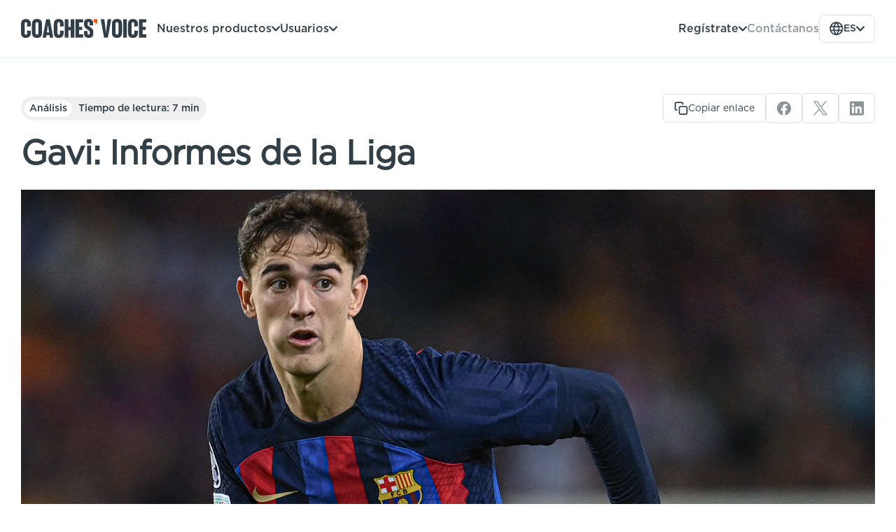

--- FILE ---
content_type: text/html; charset=UTF-8
request_url: https://es.coachesvoice.com/cv/gavi-asi-juega-barcelona-koeman/
body_size: 16329
content:


<!DOCTYPE html>
<html lang="es_ES">
	<head>
		<meta name="viewport" content="width=device-width, height=device-height, initial-scale=1.0, minimum-scale=1.0"/>
		<meta http-equiv="Content-Type" content="text/html; charset=UTF-8" />
		<base target="_parent"/>
				<script>
			(function (w, d, s, l, i) {
w[l] = w[l] || [];
w[l].push({'gtm.start': new Date().getTime(), event: 'gtm.js'});
var f = d.getElementsByTagName(s)[0],
j = d.createElement(s),
dl = l != 'dataLayer' ? '&l=' + l : '';
j.async = true;
j.src = 'https://www.googletagmanager.com/gtm.js?id=' + i + dl;
f.parentNode.insertBefore(j, f);
})(window, document, 'script', 'dataLayer', 'GTM-PG8XM7J');
		</script>
										<script>
			document.addEventListener("DOMContentLoaded", function () {
				document.querySelectorAll('a[href="#packages-section"]').forEach(link => {
					link.setAttribute('target', '_self');
				});
			});
		</script>
		<link rel="icon" type="image/svg+xml" href="/wp-content/themes/cv/assets/images/favicon.svg">
		<link rel="alternate icon" href="/wp-content/themes/cv/assets/images/favicon.ico">
				<title>
			Coaches' Voice |
							Gavi: Informes de la Liga
					</title>
				<meta name='robots' content='index, follow, max-image-preview:large, max-snippet:-1, max-video-preview:-1' />

	<!-- This site is optimized with the Yoast SEO plugin v20.9 - https://yoast.com/wordpress/plugins/seo/ -->
	<meta name="description" content="Desde los 17 años, Gavi ha tomado un importante protagonismo en el Barcelona y España. Un jugador analizado por nuestros entrenadores." />
	<link rel="canonical" href="https://es.coachesvoice.com/cv/gavi-asi-juega-barcelona-koeman/" />
	<meta property="og:locale" content="es_ES" />
	<meta property="og:type" content="article" />
	<meta property="og:title" content="Gavi: Informes de la Liga" />
	<meta property="og:description" content="Con solo 17 años, Gavi ha tomado un importante protagonismo en el Barcelona y España. Un jugador analizado por nuestros entrenadores." />
	<meta property="og:url" content="https://es.coachesvoice.com/cv/gavi-asi-juega-barcelona-koeman/" />
	<meta property="og:site_name" content="The Coaches&#039; Voice" />
	<meta property="article:modified_time" content="2025-05-09T17:46:27+00:00" />
	<meta property="og:image" content="https://es.coachesvoice.com/wp-content/uploads/2021/10/main-3-scaled.jpg" />
	<meta property="og:image:width" content="2560" />
	<meta property="og:image:height" content="1649" />
	<meta property="og:image:type" content="image/jpeg" />
	<meta name="twitter:card" content="summary_large_image" />
	<meta name="twitter:title" content="Gavi: Informes de la Liga" />
	<meta name="twitter:description" content="Con solo 17 años, Gavi ha tomado un importante protagonismo en el Barcelona y España. Un jugador analizado por nuestros entrenadores." />
	<meta name="twitter:image" content="https://es.coachesvoice.com/wp-content/uploads/2021/10/main-3-scaled.jpg" />
	<meta name="twitter:label1" content="Tiempo de lectura" />
	<meta name="twitter:data1" content="7 minutos" />
	<script type="application/ld+json" class="yoast-schema-graph">{"@context":"https://schema.org","@graph":[{"@type":"WebPage","@id":"https://es.coachesvoice.com/cv/gavi-asi-juega-barcelona-koeman/","url":"https://es.coachesvoice.com/cv/gavi-asi-juega-barcelona-koeman/","name":"Gavi: Informes de la Liga - The Coaches&#039; Voice","isPartOf":{"@id":"https://es.coachesvoice.com/#website"},"primaryImageOfPage":{"@id":"https://es.coachesvoice.com/cv/gavi-asi-juega-barcelona-koeman/#primaryimage"},"image":{"@id":"https://es.coachesvoice.com/cv/gavi-asi-juega-barcelona-koeman/#primaryimage"},"thumbnailUrl":"https://es.coachesvoice.com/wp-content/uploads/2021/10/gavi_mainok.jpg","datePublished":"2021-10-22T10:45:54+00:00","dateModified":"2025-05-09T17:46:27+00:00","description":"Desde los 17 años, Gavi ha tomado un importante protagonismo en el Barcelona y España. Un jugador analizado por nuestros entrenadores.","breadcrumb":{"@id":"https://es.coachesvoice.com/cv/gavi-asi-juega-barcelona-koeman/#breadcrumb"},"inLanguage":"es","potentialAction":[{"@type":"ReadAction","target":["https://es.coachesvoice.com/cv/gavi-asi-juega-barcelona-koeman/"]}]},{"@type":"ImageObject","inLanguage":"es","@id":"https://es.coachesvoice.com/cv/gavi-asi-juega-barcelona-koeman/#primaryimage","url":"https://es.coachesvoice.com/wp-content/uploads/2021/10/gavi_mainok.jpg","contentUrl":"https://es.coachesvoice.com/wp-content/uploads/2021/10/gavi_mainok.jpg","width":4500,"height":2050,"caption":"BARCELONA, SPAIN - OCTOBER 12: Pablo Martin Paez Gaviria 'Gavi' of FC Barcelona directs his players during the UEFA Champions League group C match between FC Barcelona and FC Internazionale at Spotify Camp Nou on October 12, 2022 in Barcelona, Spain. (Photo by David Ramos/Getty Images)"},{"@type":"BreadcrumbList","@id":"https://es.coachesvoice.com/cv/gavi-asi-juega-barcelona-koeman/#breadcrumb","itemListElement":[{"@type":"ListItem","position":1,"name":"Home","item":"https://es.coachesvoice.com/"},{"@type":"ListItem","position":2,"name":"Publicaciones de CV","item":"https://es.coachesvoice.com/cv/"},{"@type":"ListItem","position":3,"name":"Gavi: Informes de la Liga"}]},{"@type":"WebSite","@id":"https://es.coachesvoice.com/#website","url":"https://es.coachesvoice.com/","name":"The Coaches&#039; Voice","description":"Bienvenidos a The Coaches&#039;s Voice","potentialAction":[{"@type":"SearchAction","target":{"@type":"EntryPoint","urlTemplate":"https://es.coachesvoice.com/?s={search_term_string}"},"query-input":"required name=search_term_string"}],"inLanguage":"es"}]}</script>
	<!-- / Yoast SEO plugin. -->


<link rel='dns-prefetch' href='//a.omappapi.com' />
<link rel="alternate" type="application/rss+xml" title="The Coaches&#039; Voice &raquo; Feed" href="https://es.coachesvoice.com/feed/" />
<link rel="alternate" type="application/rss+xml" title="The Coaches&#039; Voice &raquo; Feed de los comentarios" href="https://es.coachesvoice.com/comments/feed/" />
<link rel='stylesheet' id='wp-block-library-css' href='https://es.coachesvoice.com/wp-includes/css/dist/block-library/style.min.css?ver=6.2.2' type='text/css' media='all' />
<style id='global-styles-inline-css' type='text/css'>
body{--wp--preset--color--black: #000000;--wp--preset--color--cyan-bluish-gray: #abb8c3;--wp--preset--color--white: #ffffff;--wp--preset--color--pale-pink: #f78da7;--wp--preset--color--vivid-red: #cf2e2e;--wp--preset--color--luminous-vivid-orange: #ff6900;--wp--preset--color--luminous-vivid-amber: #fcb900;--wp--preset--color--light-green-cyan: #7bdcb5;--wp--preset--color--vivid-green-cyan: #00d084;--wp--preset--color--pale-cyan-blue: #8ed1fc;--wp--preset--color--vivid-cyan-blue: #0693e3;--wp--preset--color--vivid-purple: #9b51e0;--wp--preset--color--primary-orange: #ff6600;--wp--preset--color--dark-blue-grey: #3d4a52;--wp--preset--color--darker-blue: #333f47;--wp--preset--color--border-grey: #92a1ac;--wp--preset--color--light-grey: #ebecee;--wp--preset--color--table-row-grey: #e1e3e5;--wp--preset--gradient--vivid-cyan-blue-to-vivid-purple: linear-gradient(135deg,rgba(6,147,227,1) 0%,rgb(155,81,224) 100%);--wp--preset--gradient--light-green-cyan-to-vivid-green-cyan: linear-gradient(135deg,rgb(122,220,180) 0%,rgb(0,208,130) 100%);--wp--preset--gradient--luminous-vivid-amber-to-luminous-vivid-orange: linear-gradient(135deg,rgba(252,185,0,1) 0%,rgba(255,105,0,1) 100%);--wp--preset--gradient--luminous-vivid-orange-to-vivid-red: linear-gradient(135deg,rgba(255,105,0,1) 0%,rgb(207,46,46) 100%);--wp--preset--gradient--very-light-gray-to-cyan-bluish-gray: linear-gradient(135deg,rgb(238,238,238) 0%,rgb(169,184,195) 100%);--wp--preset--gradient--cool-to-warm-spectrum: linear-gradient(135deg,rgb(74,234,220) 0%,rgb(151,120,209) 20%,rgb(207,42,186) 40%,rgb(238,44,130) 60%,rgb(251,105,98) 80%,rgb(254,248,76) 100%);--wp--preset--gradient--blush-light-purple: linear-gradient(135deg,rgb(255,206,236) 0%,rgb(152,150,240) 100%);--wp--preset--gradient--blush-bordeaux: linear-gradient(135deg,rgb(254,205,165) 0%,rgb(254,45,45) 50%,rgb(107,0,62) 100%);--wp--preset--gradient--luminous-dusk: linear-gradient(135deg,rgb(255,203,112) 0%,rgb(199,81,192) 50%,rgb(65,88,208) 100%);--wp--preset--gradient--pale-ocean: linear-gradient(135deg,rgb(255,245,203) 0%,rgb(182,227,212) 50%,rgb(51,167,181) 100%);--wp--preset--gradient--electric-grass: linear-gradient(135deg,rgb(202,248,128) 0%,rgb(113,206,126) 100%);--wp--preset--gradient--midnight: linear-gradient(135deg,rgb(2,3,129) 0%,rgb(40,116,252) 100%);--wp--preset--duotone--dark-grayscale: url('#wp-duotone-dark-grayscale');--wp--preset--duotone--grayscale: url('#wp-duotone-grayscale');--wp--preset--duotone--purple-yellow: url('#wp-duotone-purple-yellow');--wp--preset--duotone--blue-red: url('#wp-duotone-blue-red');--wp--preset--duotone--midnight: url('#wp-duotone-midnight');--wp--preset--duotone--magenta-yellow: url('#wp-duotone-magenta-yellow');--wp--preset--duotone--purple-green: url('#wp-duotone-purple-green');--wp--preset--duotone--blue-orange: url('#wp-duotone-blue-orange');--wp--preset--font-size--small: 14px;--wp--preset--font-size--medium: 18px;--wp--preset--font-size--large: 24px;--wp--preset--font-size--x-large: 32px;--wp--preset--font-size--normal: 16px;--wp--preset--font-size--xx-large: 48px;--wp--preset--font-family--gotham: Gotham, -apple-system, BlinkMacSystemFont, 'Segoe UI', sans-serif;--wp--preset--font-family--gotham-book: gotham_book, sans-serif;--wp--preset--font-family--system-sans-serif: -apple-system, BlinkMacSystemFont, 'Segoe UI', Roboto, Oxygen-Sans, Ubuntu, Cantarell, 'Helvetica Neue', sans-serif;--wp--preset--font-family--system-serif: Georgia, 'Times New Roman', Times, serif;--wp--preset--spacing--x-small: 10px;--wp--preset--spacing--small: 20px;--wp--preset--spacing--medium: 40px;--wp--preset--spacing--large: 60px;--wp--preset--spacing--x-large: 80px;--wp--preset--shadow--natural: 6px 6px 9px rgba(0, 0, 0, 0.2);--wp--preset--shadow--deep: 12px 12px 50px rgba(0, 0, 0, 0.4);--wp--preset--shadow--sharp: 6px 6px 0px rgba(0, 0, 0, 0.2);--wp--preset--shadow--outlined: 6px 6px 0px -3px rgba(255, 255, 255, 1), 6px 6px rgba(0, 0, 0, 1);--wp--preset--shadow--crisp: 6px 6px 0px rgba(0, 0, 0, 1);}body { margin: 0;--wp--style--global--content-size: 1250px;--wp--style--global--wide-size: 1250px; }.wp-site-blocks > .alignleft { float: left; margin-right: 2em; }.wp-site-blocks > .alignright { float: right; margin-left: 2em; }.wp-site-blocks > .aligncenter { justify-content: center; margin-left: auto; margin-right: auto; }.wp-site-blocks > * { margin-block-start: 0; margin-block-end: 0; }.wp-site-blocks > * + * { margin-block-start: 20px; }body { --wp--style--block-gap: 20px; }body .is-layout-flow > *{margin-block-start: 0;margin-block-end: 0;}body .is-layout-flow > * + *{margin-block-start: 20px;margin-block-end: 0;}body .is-layout-constrained > *{margin-block-start: 0;margin-block-end: 0;}body .is-layout-constrained > * + *{margin-block-start: 20px;margin-block-end: 0;}body .is-layout-flex{gap: 20px;}body .is-layout-flow > .alignleft{float: left;margin-inline-start: 0;margin-inline-end: 2em;}body .is-layout-flow > .alignright{float: right;margin-inline-start: 2em;margin-inline-end: 0;}body .is-layout-flow > .aligncenter{margin-left: auto !important;margin-right: auto !important;}body .is-layout-constrained > .alignleft{float: left;margin-inline-start: 0;margin-inline-end: 2em;}body .is-layout-constrained > .alignright{float: right;margin-inline-start: 2em;margin-inline-end: 0;}body .is-layout-constrained > .aligncenter{margin-left: auto !important;margin-right: auto !important;}body .is-layout-constrained > :where(:not(.alignleft):not(.alignright):not(.alignfull)){max-width: var(--wp--style--global--content-size);margin-left: auto !important;margin-right: auto !important;}body .is-layout-constrained > .alignwide{max-width: var(--wp--style--global--wide-size);}body .is-layout-flex{display: flex;}body .is-layout-flex{flex-wrap: wrap;align-items: center;}body .is-layout-flex > *{margin: 0;}body{background-color: #ffffff;color: #333f47;font-family: var(--wp--preset--font-family--gotham);font-size: 16px;line-height: 1.6;padding-top: 0px;padding-right: 0px;padding-bottom: 0px;padding-left: 0px;}a:where(:not(.wp-element-button)){color: #333f47;text-decoration: underline;}a:where(:not(.wp-element-button)):hover{color: #ff6600;}h1{font-size: 48px;line-height: 1.2;}h2{font-size: 32px;line-height: 1.3;}h3{font-size: 24px;line-height: 1.4;}h4{font-size: 20px;line-height: 1.5;}h5{font-size: 18px;line-height: 1.5;}h6{font-size: 16px;line-height: 1.5;}.wp-element-button, .wp-block-button__link{background-color: #ff6600;border-radius: 0px;border-width: 0;color: #ffffff;font-family: inherit;font-size: inherit;line-height: inherit;padding-top: 10px;padding-right: 20px;padding-bottom: 10px;padding-left: 20px;text-decoration: none;}.wp-element-button:hover, .wp-block-button__link:hover{background-color: #3d4a52;}.has-black-color{color: var(--wp--preset--color--black) !important;}.has-cyan-bluish-gray-color{color: var(--wp--preset--color--cyan-bluish-gray) !important;}.has-white-color{color: var(--wp--preset--color--white) !important;}.has-pale-pink-color{color: var(--wp--preset--color--pale-pink) !important;}.has-vivid-red-color{color: var(--wp--preset--color--vivid-red) !important;}.has-luminous-vivid-orange-color{color: var(--wp--preset--color--luminous-vivid-orange) !important;}.has-luminous-vivid-amber-color{color: var(--wp--preset--color--luminous-vivid-amber) !important;}.has-light-green-cyan-color{color: var(--wp--preset--color--light-green-cyan) !important;}.has-vivid-green-cyan-color{color: var(--wp--preset--color--vivid-green-cyan) !important;}.has-pale-cyan-blue-color{color: var(--wp--preset--color--pale-cyan-blue) !important;}.has-vivid-cyan-blue-color{color: var(--wp--preset--color--vivid-cyan-blue) !important;}.has-vivid-purple-color{color: var(--wp--preset--color--vivid-purple) !important;}.has-primary-orange-color{color: var(--wp--preset--color--primary-orange) !important;}.has-dark-blue-grey-color{color: var(--wp--preset--color--dark-blue-grey) !important;}.has-darker-blue-color{color: var(--wp--preset--color--darker-blue) !important;}.has-border-grey-color{color: var(--wp--preset--color--border-grey) !important;}.has-light-grey-color{color: var(--wp--preset--color--light-grey) !important;}.has-table-row-grey-color{color: var(--wp--preset--color--table-row-grey) !important;}.has-black-background-color{background-color: var(--wp--preset--color--black) !important;}.has-cyan-bluish-gray-background-color{background-color: var(--wp--preset--color--cyan-bluish-gray) !important;}.has-white-background-color{background-color: var(--wp--preset--color--white) !important;}.has-pale-pink-background-color{background-color: var(--wp--preset--color--pale-pink) !important;}.has-vivid-red-background-color{background-color: var(--wp--preset--color--vivid-red) !important;}.has-luminous-vivid-orange-background-color{background-color: var(--wp--preset--color--luminous-vivid-orange) !important;}.has-luminous-vivid-amber-background-color{background-color: var(--wp--preset--color--luminous-vivid-amber) !important;}.has-light-green-cyan-background-color{background-color: var(--wp--preset--color--light-green-cyan) !important;}.has-vivid-green-cyan-background-color{background-color: var(--wp--preset--color--vivid-green-cyan) !important;}.has-pale-cyan-blue-background-color{background-color: var(--wp--preset--color--pale-cyan-blue) !important;}.has-vivid-cyan-blue-background-color{background-color: var(--wp--preset--color--vivid-cyan-blue) !important;}.has-vivid-purple-background-color{background-color: var(--wp--preset--color--vivid-purple) !important;}.has-primary-orange-background-color{background-color: var(--wp--preset--color--primary-orange) !important;}.has-dark-blue-grey-background-color{background-color: var(--wp--preset--color--dark-blue-grey) !important;}.has-darker-blue-background-color{background-color: var(--wp--preset--color--darker-blue) !important;}.has-border-grey-background-color{background-color: var(--wp--preset--color--border-grey) !important;}.has-light-grey-background-color{background-color: var(--wp--preset--color--light-grey) !important;}.has-table-row-grey-background-color{background-color: var(--wp--preset--color--table-row-grey) !important;}.has-black-border-color{border-color: var(--wp--preset--color--black) !important;}.has-cyan-bluish-gray-border-color{border-color: var(--wp--preset--color--cyan-bluish-gray) !important;}.has-white-border-color{border-color: var(--wp--preset--color--white) !important;}.has-pale-pink-border-color{border-color: var(--wp--preset--color--pale-pink) !important;}.has-vivid-red-border-color{border-color: var(--wp--preset--color--vivid-red) !important;}.has-luminous-vivid-orange-border-color{border-color: var(--wp--preset--color--luminous-vivid-orange) !important;}.has-luminous-vivid-amber-border-color{border-color: var(--wp--preset--color--luminous-vivid-amber) !important;}.has-light-green-cyan-border-color{border-color: var(--wp--preset--color--light-green-cyan) !important;}.has-vivid-green-cyan-border-color{border-color: var(--wp--preset--color--vivid-green-cyan) !important;}.has-pale-cyan-blue-border-color{border-color: var(--wp--preset--color--pale-cyan-blue) !important;}.has-vivid-cyan-blue-border-color{border-color: var(--wp--preset--color--vivid-cyan-blue) !important;}.has-vivid-purple-border-color{border-color: var(--wp--preset--color--vivid-purple) !important;}.has-primary-orange-border-color{border-color: var(--wp--preset--color--primary-orange) !important;}.has-dark-blue-grey-border-color{border-color: var(--wp--preset--color--dark-blue-grey) !important;}.has-darker-blue-border-color{border-color: var(--wp--preset--color--darker-blue) !important;}.has-border-grey-border-color{border-color: var(--wp--preset--color--border-grey) !important;}.has-light-grey-border-color{border-color: var(--wp--preset--color--light-grey) !important;}.has-table-row-grey-border-color{border-color: var(--wp--preset--color--table-row-grey) !important;}.has-vivid-cyan-blue-to-vivid-purple-gradient-background{background: var(--wp--preset--gradient--vivid-cyan-blue-to-vivid-purple) !important;}.has-light-green-cyan-to-vivid-green-cyan-gradient-background{background: var(--wp--preset--gradient--light-green-cyan-to-vivid-green-cyan) !important;}.has-luminous-vivid-amber-to-luminous-vivid-orange-gradient-background{background: var(--wp--preset--gradient--luminous-vivid-amber-to-luminous-vivid-orange) !important;}.has-luminous-vivid-orange-to-vivid-red-gradient-background{background: var(--wp--preset--gradient--luminous-vivid-orange-to-vivid-red) !important;}.has-very-light-gray-to-cyan-bluish-gray-gradient-background{background: var(--wp--preset--gradient--very-light-gray-to-cyan-bluish-gray) !important;}.has-cool-to-warm-spectrum-gradient-background{background: var(--wp--preset--gradient--cool-to-warm-spectrum) !important;}.has-blush-light-purple-gradient-background{background: var(--wp--preset--gradient--blush-light-purple) !important;}.has-blush-bordeaux-gradient-background{background: var(--wp--preset--gradient--blush-bordeaux) !important;}.has-luminous-dusk-gradient-background{background: var(--wp--preset--gradient--luminous-dusk) !important;}.has-pale-ocean-gradient-background{background: var(--wp--preset--gradient--pale-ocean) !important;}.has-electric-grass-gradient-background{background: var(--wp--preset--gradient--electric-grass) !important;}.has-midnight-gradient-background{background: var(--wp--preset--gradient--midnight) !important;}.has-small-font-size{font-size: var(--wp--preset--font-size--small) !important;}.has-medium-font-size{font-size: var(--wp--preset--font-size--medium) !important;}.has-large-font-size{font-size: var(--wp--preset--font-size--large) !important;}.has-x-large-font-size{font-size: var(--wp--preset--font-size--x-large) !important;}.has-normal-font-size{font-size: var(--wp--preset--font-size--normal) !important;}.has-xx-large-font-size{font-size: var(--wp--preset--font-size--xx-large) !important;}.has-gotham-font-family{font-family: var(--wp--preset--font-family--gotham) !important;}.has-gotham-book-font-family{font-family: var(--wp--preset--font-family--gotham-book) !important;}.has-system-sans-serif-font-family{font-family: var(--wp--preset--font-family--system-sans-serif) !important;}.has-system-serif-font-family{font-family: var(--wp--preset--font-family--system-serif) !important;}
.wp-block-navigation a:where(:not(.wp-element-button)){color: inherit;}
.wp-block-pullquote{font-size: 1.5em;line-height: 1.6;}
p{margin-top: 0;margin-bottom: 20px;}
.wp-block-heading{margin-top: 20px;margin-bottom: 20px;}
ol,ul{margin-top: 0;margin-bottom: 20px;padding-left: 20px;}
.wp-block-image{margin-top: 20px;margin-bottom: 20px;}
.wp-block-video{margin-top: 20px;margin-bottom: 20px;}
.wp-block-quote{margin-top: 20px;margin-bottom: 20px;padding-left: 20px;}
</style>
<link rel='stylesheet' id='cv-theme-css' href='https://es.coachesvoice.com/wp-content/themes/cv/assets/css/cv.css?ver=1765995227' type='text/css' media='all' />
<link rel='stylesheet' id='cv-theme-glide-css' href='https://es.coachesvoice.com/wp-content/themes/cv/assets/css/glide.core.min.css?ver=1765891025' type='text/css' media='all' />
<link rel='stylesheet' id='cv-theme-glide-theme-css' href='https://es.coachesvoice.com/wp-content/themes/cv/assets/css/glide.theme.min.css?ver=1765891025' type='text/css' media='all' />
<link rel='stylesheet' id='cv-blocks-css' href='https://es.coachesvoice.com/wp-content/themes/cv/assets/css/blocks.css?ver=1765995227' type='text/css' media='all' />
<link rel='stylesheet' id='cv-blocks-addon-css' href='https://es.coachesvoice.com/wp-content/themes/cv/assets/css/page-blocks-addon.css?ver=1765995227' type='text/css' media='all' />
<link rel="https://api.w.org/" href="https://es.coachesvoice.com/wp-json/" /><link rel="alternate" type="application/json" href="https://es.coachesvoice.com/wp-json/wp/v2/cv_posts/40872" /><link rel="EditURI" type="application/rsd+xml" title="RSD" href="https://es.coachesvoice.com/xmlrpc.php?rsd" />
<link rel="wlwmanifest" type="application/wlwmanifest+xml" href="https://es.coachesvoice.com/wp-includes/wlwmanifest.xml" />
<meta name="generator" content="WordPress 6.2.2" />
<link rel='shortlink' href='https://es.coachesvoice.com/?p=40872' />
<link rel="alternate" type="application/json+oembed" href="https://es.coachesvoice.com/wp-json/oembed/1.0/embed?url=https%3A%2F%2Fes.coachesvoice.com%2Fcv%2Fgavi-asi-juega-barcelona-koeman%2F" />
<link rel="alternate" type="text/xml+oembed" href="https://es.coachesvoice.com/wp-json/oembed/1.0/embed?url=https%3A%2F%2Fes.coachesvoice.com%2Fcv%2Fgavi-asi-juega-barcelona-koeman%2F&#038;format=xml" />

	</head>
	<body class="current-page-gavi-asi-juega-barcelona-koeman">
				<noscript>
			<iframe src="https://www.googletagmanager.com/ns.html?id=GTM-PG8XM7J" height="0" width="0" style="display:none;visibility:hidden"></iframe>
		</noscript>
				
<header id="navbar" class="navbar sticky">
    <div class="cv-wrapper">
        <div class="navbar__primary">
        <!-- Brand/Logo -->
        <a href="https://cv.coachesvoice.com/es/" class="navbar__brand" title="Coaches Voice home page">
            <picture class="navbar__logo">
                <source media="(max-width: 991px)" srcset="https://es.coachesvoice.com/wp-content/uploads/2025/12/CV-Logo-1.svg">
                <img id="logo" src="https://es.coachesvoice.com/wp-content/uploads/2025/12/cv-logo-new.svg" alt="Coaches' Voice logo"/>
            </picture>
        </a>

        <!-- Main Navigation with Dropdowns -->
                <nav class="navbar__main">
            <ul class="navbar__main__menu">
                                                            <!-- Dropdown Menu Item -->
                        <li class="navbar__main__menu__item navbar__main__menu__item--dropdown">
                            <button class="navbar__dropdown-trigger" aria-expanded="false" aria-haspopup="true">
                                Nuestros productos
                                <svg class="navbar__chevron" viewBox="0 0 20 20" width="12" height="12" fill="currentColor">
                                    <path d="M19.4 4.481a1.93 1.93 0 0 0-2.649.094L10 11.555l-6.751-6.98a1.93 1.93 0 0 0-2.65-.094 1.75 1.75 0 0 0-.098 2.544l8.125 8.4c.355.367.853.575 1.374.575.521 0 1.02-.208 1.374-.575l8.125-8.4a1.75 1.75 0 0 0-.098-2.544z"/>
                                </svg>
                            </button>
                            <ul class="navbar__dropdown">
                                                                    <li><a href="https://academy.coachesvoice.com">Centro de aprendizaje (para particulares)</a></li>
                                                                    <li><a href="https://learning.coachesvoice.com/enquiry/">Centro de aprendizaje (para clubes)</a></li>
                                                                    <li><a href="https://tours.coachesvoice.com/">Tours</a></li>
                                                                    <li><a href="https://www.sportsessionplanner.com/">Sport Session Planner</a></li>
                                                                    <li><a href="https://mbpschool.com/">Cursos especializados</a></li>
                                                            </ul>
                        </li>
                                                                                <!-- Dropdown Menu Item -->
                        <li class="navbar__main__menu__item navbar__main__menu__item--dropdown">
                            <button class="navbar__dropdown-trigger" aria-expanded="false" aria-haspopup="true">
                                Usuarios
                                <svg class="navbar__chevron" viewBox="0 0 20 20" width="12" height="12" fill="currentColor">
                                    <path d="M19.4 4.481a1.93 1.93 0 0 0-2.649.094L10 11.555l-6.751-6.98a1.93 1.93 0 0 0-2.65-.094 1.75 1.75 0 0 0-.098 2.544l8.125 8.4c.355.367.853.575 1.374.575.521 0 1.02-.208 1.374-.575l8.125-8.4a1.75 1.75 0 0 0-.098-2.544z"/>
                                </svg>
                            </button>
                            <ul class="navbar__dropdown">
                                                                    <li><a href="https://es.coachesvoice.com/coaches/">Entrenadores</a></li>
                                                                    <li><a href="https://es.coachesvoice.com/clubs/">Clubes</a></li>
                                                                    <li><a href="https://es.coachesvoice.com/leagues/">Ligas y federaciones</a></li>
                                                            </ul>
                        </li>
                                                </ul>
        </nav>
        
        <!-- Right-side Actions -->
        <div class="navbar__actions">
                                                                        <!-- Dropdown Action -->
                        <div class="navbar__action navbar__action--dropdown">
                            <button class="navbar__dropdown-trigger" aria-expanded="false" aria-haspopup="true">
                                Regístrate
                                <svg class="navbar__chevron" viewBox="0 0 20 20" width="12" height="12" fill="currentColor">
                                    <path d="M19.4 4.481a1.93 1.93 0 0 0-2.649.094L10 11.555l-6.751-6.98a1.93 1.93 0 0 0-2.65-.094 1.75 1.75 0 0 0-.098 2.544l8.125 8.4c.355.367.853.575 1.374.575.521 0 1.02-.208 1.374-.575l8.125-8.4a1.75 1.75 0 0 0-.098-2.544z"/>
                                </svg>
                            </button>
                            <ul class="navbar__dropdown">
                                                                    <li><a href="#">Academia Coaches’ Voice - ¡próximamente!</a></li>
                                                                    <li><a href="https://es.coachesvoice.com/consultas/">Centro de aprendizaje</a></li>
                                                                    <li><a href="https://www.sportsessionplanner.com/register.mpl?a=step1">Sport Session Planner</a></li>
                                                                    <li><a href="https://mbpschool.com/programas/">Cursos especializados</a></li>
                                                            </ul>
                        </div>
                                                
            <!-- Tertiary Menu (Light Grey) -->
                                                                        <!-- Link Tertiary -->
                        <a href="https://es.coachesvoice.com/consultas/" class="navbar__action navbar__action--link navbar__action--tertiary">Contáctanos</a>
                                                
            <!-- Language Selector -->
                            <div class="navbar__action navbar__action--dropdown navbar__language">
                    <button class="navbar__language__button" aria-expanded="false" aria-haspopup="true">
                        <svg class="navbar__language__button__globe" viewBox="0 0 19 19">
                            <use href="https://es.coachesvoice.com/wp-content/themes/cv/assets/images/icons.min.svg?v=1#icon-language"></use>
                        </svg>
                        <span class="navbar__language__button__text">
                                                            ES
                                                    </span>
                        <svg class="navbar__chevron" viewBox="0 0 20 20" width="12" height="12" fill="currentColor">
                            <path d="M19.4 4.481a1.93 1.93 0 0 0-2.649.094L10 11.555l-6.751-6.98a1.93 1.93 0 0 0-2.65-.094 1.75 1.75 0 0 0-.098 2.544l8.125 8.4c.355.367.853.575 1.374.575.521 0 1.02-.208 1.374-.575l8.125-8.4a1.75 1.75 0 0 0-.098-2.544z"/>
                        </svg>
                    </button>
                    <ul class="navbar__dropdown">
                                                    <li><a href="https://learninghome.coachesvoice.com/">English</a></li>
                                                    <li><a href="https://es.coachesvoice.com/">Español</a></li>
                                            </ul>
                </div>
                    </div>

        <!-- Responsive Menu Toggle -->
        <input type="checkbox" id="nav-toggle" class="nav-toggle" aria-controls="navbar-drawer" aria-expanded="false" />
        <label for="nav-toggle" class="navbar__burger" aria-controls="navbar-drawer" aria-expanded="false" title="Show and hide the primary navigation">
            <div class="navbar__burger__icon">
                <div class="navbar__burger__icon--bars"></div>
                <div class="navbar__burger__icon--cross"></div>
            </div>
        </label>

        <!-- Navbar Drawer (Mobile) -->
        <div id="navbar-drawer" class="navbar__drawer">
            <!-- Main Menu Items -->
                                                <div class="navbar__drawer__section">
                                                    <input type="checkbox" id="accordion-main-1" class="navbar__drawer__accordion-toggle" />
                            <label for="accordion-main-1" class="navbar__drawer__accordion-trigger">
                                Nuestros productos
                                <svg class="navbar__chevron" viewBox="0 0 20 20" width="12" height="12" fill="currentColor">
                                    <path d="M19.4 4.481a1.93 1.93 0 0 0-2.649.094L10 11.555l-6.751-6.98a1.93 1.93 0 0 0-2.65-.094 1.75 1.75 0 0 0-.098 2.544l8.125 8.4c.355.367.853.575 1.374.575.521 0 1.02-.208 1.374-.575l8.125-8.4a1.75 1.75 0 0 0-.098-2.544z"/>
                                </svg>
                            </label>
                            <ul class="navbar__drawer__submenu">
                                                                    <li><a href="https://academy.coachesvoice.com">Centro de aprendizaje (para particulares)</a></li>
                                                                    <li><a href="https://learning.coachesvoice.com/enquiry/">Centro de aprendizaje (para clubes)</a></li>
                                                                    <li><a href="https://tours.coachesvoice.com/">Tours</a></li>
                                                                    <li><a href="https://www.sportsessionplanner.com/">Sport Session Planner</a></li>
                                                                    <li><a href="https://mbpschool.com/">Cursos especializados</a></li>
                                                            </ul>
                                            </div>
                                    <div class="navbar__drawer__section">
                                                    <input type="checkbox" id="accordion-main-2" class="navbar__drawer__accordion-toggle" />
                            <label for="accordion-main-2" class="navbar__drawer__accordion-trigger">
                                Usuarios
                                <svg class="navbar__chevron" viewBox="0 0 20 20" width="12" height="12" fill="currentColor">
                                    <path d="M19.4 4.481a1.93 1.93 0 0 0-2.649.094L10 11.555l-6.751-6.98a1.93 1.93 0 0 0-2.65-.094 1.75 1.75 0 0 0-.098 2.544l8.125 8.4c.355.367.853.575 1.374.575.521 0 1.02-.208 1.374-.575l8.125-8.4a1.75 1.75 0 0 0-.098-2.544z"/>
                                </svg>
                            </label>
                            <ul class="navbar__drawer__submenu">
                                                                    <li><a href="https://es.coachesvoice.com/coaches/">Entrenadores</a></li>
                                                                    <li><a href="https://es.coachesvoice.com/clubs/">Clubes</a></li>
                                                                    <li><a href="https://es.coachesvoice.com/leagues/">Ligas y federaciones</a></li>
                                                            </ul>
                                            </div>
                            
            <!-- Actions Menu Items -->
                                                <div class="navbar__drawer__section">
                                                    <input type="checkbox" id="accordion-actions-1" class="navbar__drawer__accordion-toggle" />
                            <label for="accordion-actions-1" class="navbar__drawer__accordion-trigger">
                                Regístrate
                                <svg class="navbar__chevron" viewBox="0 0 20 20" width="12" height="12" fill="currentColor">
                                    <path d="M19.4 4.481a1.93 1.93 0 0 0-2.649.094L10 11.555l-6.751-6.98a1.93 1.93 0 0 0-2.65-.094 1.75 1.75 0 0 0-.098 2.544l8.125 8.4c.355.367.853.575 1.374.575.521 0 1.02-.208 1.374-.575l8.125-8.4a1.75 1.75 0 0 0-.098-2.544z"/>
                                </svg>
                            </label>
                            <ul class="navbar__drawer__submenu">
                                                                    <li><a href="#">Academia Coaches’ Voice - ¡próximamente!</a></li>
                                                                    <li><a href="https://es.coachesvoice.com/consultas/">Centro de aprendizaje</a></li>
                                                                    <li><a href="https://www.sportsessionplanner.com/register.mpl?a=step1">Sport Session Planner</a></li>
                                                                    <li><a href="https://mbpschool.com/programas/">Cursos especializados</a></li>
                                                            </ul>
                                            </div>
                            
            <!-- Tertiary Menu Items -->
                                                <div class="navbar__drawer__section">
                                                    <a href="https://es.coachesvoice.com/consultas/" class="navbar__drawer__link">Contáctanos</a>
                                            </div>
                            
            <!-- Language Selector -->
                            <div class="navbar__drawer__section navbar__drawer__section--language">
                    <div class="navbar__drawer__language">
                        <svg class="navbar__drawer__language__globe" viewBox="0 0 19 19" width="20" height="20">
                            <use href="https://es.coachesvoice.com/wp-content/themes/cv/assets/images/icons.min.svg?v=1#icon-language"></use>
                        </svg>
                        <span class="navbar__drawer__language__label">Language</span>
                    </div>
                    <div class="navbar__drawer__language__options">
                                                    <a href="https://learninghome.coachesvoice.com/" class="navbar__drawer__language__option ">
                                English
                            </a>
                                                    <a href="https://es.coachesvoice.com/" class="navbar__drawer__language__option navbar__drawer__language__option--active">
                                Español
                            </a>
                                            </div>
                </div>
                    </div>
        </div>
    </div>
</header>
		  <div class="article">
    <div class="cv-wrapper">

      <!-- Article Header Section -->
          
<header class="article__header">
  <div class="article__header__top">
    <div class="article__header__top__badge">
      <a class="article__header__top__badge__category" href="/category/analisis">
        Análisis
      </a>
              <span class="article__header__top__badge__read-time">
                      Tiempo de lectura: 7 min
                  </span>
          </div>

    <div class="article__header__top__share">
      <button class="article__header__top__share__copy-link-button">
        <img src="/wp-content/themes/cv/assets/images/icon-copy.svg" width="20" height="19" alt="Copy icon" />
        Copiar enlace
      </button>
      <a href="https://www.facebook.com/sharer/sharer.php?u=https://es.coachesvoice.com/cv/gavi-asi-juega-barcelona-koeman/" target="_blank" rel="noreferrer">
        <img src="/wp-content/themes/cv/assets/images/icon-facebook.svg" alt="Facebook"/>
      </a>
      <a href="https://x.com/intent/tweet/?text=Gavi%3A%20Informes%20de%20la%20Liga&amp;url=https://es.coachesvoice.com/cv/gavi-asi-juega-barcelona-koeman/" target="_blank" rel="noreferrer">
        <img src="/wp-content/themes/cv/assets/images/icon-x.svg" alt="X"/>
      </a>
      <a href="https://www.linkedin.com/shareArticle?mini=true&amp;url=https://es.coachesvoice.com/cv/gavi-asi-juega-barcelona-koeman/" target="_blank" rel="noreferrer">
        <img src="/wp-content/themes/cv/assets/images/icon-linkedin.svg" alt="Linkedin"/>
      </a>
    </div>
  </div>

  <h1 class="article__header__title">Gavi: Informes de la Liga</h1>

      <img src="https://es.coachesvoice.com/wp-content/uploads/2021/10/gavi_mainok.jpg" class="article__header__image" alt="Gavi: Informes de la Liga" />
      
      <div class="post-image-credit">
      Getty Images
    </div>
  
  <div class="article__header__meta">
    <div class="article__header__meta__author">
      <div class="article__header__meta__label">Redacción</div>
      <div class="article__header__meta__content">
        Héctor García
      </div>
    </div>

    <div class="article__header__meta__date">
      <div class="article__header__meta__label">Publicado el</div>
      <div class="article__header__meta__content">
        22 de octubre 2021
      </div>
    </div>
</header>

<script>
  document.addEventListener("DOMContentLoaded", function () {
    const copyLinkButton = document.querySelector(".article__header__top__share__copy-link-button");

    if (copyLinkButton) {
      // Save the original button HTML
      const originalButtonHTML = copyLinkButton.innerHTML;

      copyLinkButton.addEventListener("click", function () {
        const link = "https://es.coachesvoice.com/cv/gavi-asi-juega-barcelona-koeman/"; // Ensure post.link is available in the template

        // Copy link to clipboard
        navigator.clipboard.writeText(link).then(() => {
          // Provide feedback to the user
          copyLinkButton.innerHTML = "Link copied!";
          setTimeout(() => {
            // Restore the original HTML (with icon and text)
            copyLinkButton.innerHTML = originalButtonHTML;
          }, 2000); // Reset button content after 2 seconds
        }).catch(err => {
          console.error("Failed to copy text: ", err);
        });
      });
    }
  });

document.addEventListener("DOMContentLoaded", function () {
  // Locate the sponsor block within the article text
  const sponsorBlock = document.querySelector(".article__text .wp-block-cv-block-sponsor");
  const articleHeaderMeta = document.querySelector(".article__header__meta");

  // Check if both sponsor block and header meta exist
  if (sponsorBlock && articleHeaderMeta) {
    // Extract the "Powered by" text and the image element
    const sponsorTitle = sponsorBlock.querySelector(".sponsor-title")?.textContent.trim();
    const sponsorImage = sponsorBlock.querySelector("img");

    // Only proceed if both title and image are found
    if (sponsorTitle && sponsorImage) {
      // Create the new sponsor container for the header
      const sponsorMetaBlock = document.createElement("div");
      sponsorMetaBlock.classList.add("article__header__meta__sponsor");

      // Create label and content divs
      const labelDiv = document.createElement("div");
      labelDiv.classList.add("article__header__meta__label");
      labelDiv.textContent = sponsorTitle;

      const contentDiv = document.createElement("div");
      contentDiv.classList.add("article__header__meta__content");

      // Append the image only to content div
      contentDiv.appendChild(sponsorImage.cloneNode(true)); // Clone the image to avoid moving it

      // Append label and content divs to sponsor block
      sponsorMetaBlock.appendChild(labelDiv);
      sponsorMetaBlock.appendChild(contentDiv);

      // Insert the new sponsor block into the article header meta section
      articleHeaderMeta.appendChild(sponsorMetaBlock);

      // Remove the original sponsor block from the article text
      sponsorBlock.remove();
    }
  }
});
</script>

      <!-- Main Content Section -->
      <div class="article__wrapper">
        <div class="article__content">

          <!-- Text Content -->
          <div class="article__text">
                  
<div class="wp-block-cv-block-sponsor"><span class="sponsor-title">Desarrollado por</span><img decoding="async" src="https://es.coachesvoice.com/wp-content/uploads/2021/11/wyscout-logo-1.png"/></div>



<div class="wp-block-cv-block-player"><p>Pablo Páez Gavira</p><p>Barcelona, 2021-Presente</p></div>



<p><meta charset="utf-8"><strong>El Perfil:</strong></p>



<p>La cantera del Barcelona sigue dando nuevos futbolistas. Tras <a href="https://es.coachesvoice.com/?s=fati" target="_blank" rel="noreferrer noopener">Ansu Fati</a>, <a href="https://es.coachesvoice.com/barcelona-pedri-koeman/" target="_blank" rel="noreferrer noopener">Pedri</a> o <a href="https://es.coachesvoice.com/cv/lamine-yamal-analisis-barcelona/" target="_blank" rel="noreferrer noopener">Lamine Yamal</a>, otro nombre propio es el de Pablo Martín Páez Gavira ‘Gavi’, centrocampista en el que confiaron <a href="https://es.coachesvoice.com/analisis-las-variables-tacticas-de-ronald-koeman/" target="_blank" rel="noreferrer noopener">Ronald Koeman</a>, <a href="https://es.coachesvoice.com/cv/xavi-hernandez-barcelona-analisis-febrero-2022-23/" target="_blank" rel="noreferrer noopener">Xavi</a>,  <a href="https://es.coachesvoice.com/analisis-las-variables-tacticas-de-luis-enrique/" target="_blank" rel="noreferrer noopener">Luis Enrique</a> o <a href="https://es.coachesvoice.com/cv/luis-de-la-fuente-analisis-tactico-espana/" target="_blank" rel="noreferrer noopener">Luis de la Fuente</a>, estos últimos dos en la selección española.</p>



<p>"Recuerdo a todos los entrenadores que he tenido y que me han ayudado a crecer", señaló el jugador el día de su debut con el Barcelona en las primeras jornadas de la temporada 2021/22. Un futbolista que ya ha acaparado grandes titulares de la prensa internacional. “Se ha comportado como un líder, no como un niño que hace tres meses sólo alentaba a la selección española", destacó, por ejemplo, el Daily Mail después de su primer partido con España ante la selección italiana en las semifinales de la Nations League 2021.</p>



<figure class="wp-block-embed is-type-video is-provider-youtube wp-block-embed-youtube wp-embed-aspect-16-9 wp-has-aspect-ratio"><div class="wp-block-embed__wrapper">
<iframe loading="lazy" title="GAVI... from LA MASIA to FIRST TEAM (Exclusive official footage)" width="500" height="281" src="https://www.youtube.com/embed/dJjE6BJVOE8?feature=oembed" frameborder="0" allow="accelerometer; autoplay; clipboard-write; encrypted-media; gyroscope; picture-in-picture; web-share" referrerpolicy="strict-origin-when-cross-origin" allowfullscreen></iframe>
</div></figure>



<p><strong>Así juega Gavi:</strong></p>



<p>Es un futbolista cuya posición principal es claramente de interior, por delante del pivote en el mediocampo en un <a href="https://es.coachesvoice.com/cv/4-3-3-cinco-claves-tactica-ejecucion/" target="_blank" rel="noreferrer noopener">4-3-3</a> donde tiene capacidad para desenvolverse en ambos perfiles, aunque opta principalmente  por perfilarse hacia su lado derecho -su pie dominante-. Adopta la misma posición en el <a href="https://es.coachesvoice.com/cv/3-5-2-cinco-claves-para-su-ejecucion/" target="_blank" rel="noreferrer noopener">3-5-2</a>, dibujo en el que el desarrollo de los mediocentros es idéntico al 4-3-3. Por sus condiciones, también se le ha podido ver desplazado y adaptado a la banda en la posición de extremo.</p>



<p>En fase de inicio, se mantiene dentro del bloque defensivo rival, buscando su espacio de recepción del balón y colaborando activamente en este desarrollo. Llega incluso a descolgarse para recibir de cara como <a href="https://es.coachesvoice.com/el-tercer-hombre-guardiola-gasperini-barcelona/" target="_blank" rel="noreferrer noopener">tercer hombre</a> o bien para introducirse él mismo con el balón en fase de creación (abajo). Para ello, goza de una gran capacidad para hacer desmarques de apoyo y orientar el cuerpo de tal manera que le permita tener salida por el lado opuesto a la presión del rival. Un desarrollo al que acompaña una alta fiabilidad en los controles orientados y conducción.</p>



<figure class="wp-block-image size-large"><img decoding="async" loading="lazy" width="1024" height="576" src="https://es.coachesvoice.com/wp-content/uploads/2021/10/Diapositiva2-6-1024x576.jpeg" alt="" class="wp-image-40882" srcset="https://es.coachesvoice.com/wp-content/uploads/2021/10/Diapositiva2-6-1024x576.jpeg 1024w, https://es.coachesvoice.com/wp-content/uploads/2021/10/Diapositiva2-6-300x169.jpeg 300w, https://es.coachesvoice.com/wp-content/uploads/2021/10/Diapositiva2-6-768x432.jpeg 768w, https://es.coachesvoice.com/wp-content/uploads/2021/10/Diapositiva2-6.jpeg 1242w" sizes="(max-width: 1024px) 100vw, 1024px" /></figure>



<p>Durante esa fase de inicio, Gavi permanece generalmente en su mitad derecha del campo, sin cruzar al espacio del otro interior, ya que es un jugador que respeta bastante las distancias de relación entre compañeros. Asimismo, trata siempre de permanecer escalonado horizontalmente con sus compañeros para ofrecer diferentes líneas de pase.</p>



<p><strong>Principales cualidades:</strong></p>



<p>Destaca por su capacidad asociativa, mostrándose como un jugador rápido de mente y de piernas, por lo que es capaz de ejecutar pases con precisión y velocidad. Habilidades que hacen difícil el robo del balón por parte del rival. En la fase de creación, le gusta darle velocidad al juego, con un golpeo en el pase que otorga ventaja al receptor. Sus envíos suelen ir encaminados al pie del mediocentro o a la profundidad del jugador que tiene espacios para correr (abajo).</p>



<figure class="wp-block-image size-large"><img decoding="async" loading="lazy" width="1024" height="576" src="https://es.coachesvoice.com/wp-content/uploads/2021/10/Diapositiva4-6-1024x576.jpeg" alt="" class="wp-image-40884" srcset="https://es.coachesvoice.com/wp-content/uploads/2021/10/Diapositiva4-6-1024x576.jpeg 1024w, https://es.coachesvoice.com/wp-content/uploads/2021/10/Diapositiva4-6-300x169.jpeg 300w, https://es.coachesvoice.com/wp-content/uploads/2021/10/Diapositiva4-6-768x432.jpeg 768w, https://es.coachesvoice.com/wp-content/uploads/2021/10/Diapositiva4-6.jpeg 1242w" sizes="(max-width: 1024px) 100vw, 1024px" /></figure>



<p>Asimismo, es un jugador capaz de superar rivales en los duelos uno contra uno, siendo muy eficaz con los cambios de ritmo para dejar atrás a su oponente y progresar en el juego. En estas acciones individuales es muy habilidoso y ágil, generalmente con una maniobra en la que aleja el balón de su rival y gira con él al mismo tiempo.</p>



<p>A esas cualidades asociativas e individuales añade su sorprendente capacidad de golpeo en situaciones a priori complejas, como puede ser la ejecución con el exterior del pie por abajo en carrera. A pesar de la dificultad, logra rematar de manera rápida y eficaz.</p>



<p><strong>Aspectos a mejorar:</strong></p>



<p>Ha destacado en muchas facetas del juego, pero es un jugador que necesita tener mayor impacto en el área rival -tanto para hacer goles como asistir-&nbsp;donde su aportación por ahora no es muy destacada. Una faceta en la que se espera que progrese en relación a su edad y a la acumulación de partidos, para terminar de completar así su formación como centrocampista.</p>



<p>Otro punto donde tiene tiempo para progresar es en el juego aéreo, donde ya, y a pesar de ser un jugador pequeño, su intensidad le permite ganar algunos duelos individuales, recogiendo el balón y bajándolo para dar inicio a fase de posesión.</p>



<p><strong>Lo que dicen de Gavi:</strong></p>



<p>•&nbsp;"Reconozco que no es normal un rendimiento así con su juventud. Es totalmente anormal lo que hace", Luis Enrique, seleccionador de España.</p>



<p><meta charset="utf-8"><a href="https://es.coachesvoice.com/analisis-las-variables-tacticas-de-didier-deschamps/" target="_blank" rel="noreferrer noopener">•&nbsp;"Si hay calidad hay calidad, poco importa la fecha de nacimiento", </a>Didier Deschamps, seleccionador de Francia -rival de España en la final de la Nations League 2021-.</p>



<p><meta charset="utf-8"></meta>• "Está jugando a un nivel máximo y marcando diferencias. Le auguro un futuro espectacular, con calidad técnica, física, lo tiene todo para seguir triunfando", <a href="https://es.coachesvoice.com/cv/xavi-hernandez-al-sadd-modelo-juego/" target="_blank" rel="noreferrer noopener">Xavi Hernández</a>, ex entrenador del Barcelona.</p>



<p><strong>Así juega en el Barcelona:</strong></p>



<p>Dentro del 4-3-3 del Barcelona en fase de posesión, es efectivo en la circulación de lado a lado (abajo), comprendiendo cuando es necesario buscar el lado débil del rival girando el balón de un lado a otro. Tiene especial facilidad para encontrar las superioridades numéricas mediante el pase, mostrándose como un jugador clave para darle al juego del Barcelona la velocidad adecuada.</p>



<p> Gavi trata generalmente de recibir el balón en el espacio entre la línea de mediocentros y defensas rivales. No obstante, también puede aparecer anticipándose y con intensidad de manera sorpresiva, desmarcándose para recibir en carrera y&nbsp; luego comenzar una conducción lateral.</p>



<figure class="wp-block-image size-large"><img decoding="async" loading="lazy" width="1024" height="576" src="https://es.coachesvoice.com/wp-content/uploads/2021/10/Diapositiva3-6-1024x576.jpeg" alt="" class="wp-image-40883" srcset="https://es.coachesvoice.com/wp-content/uploads/2021/10/Diapositiva3-6-1024x576.jpeg 1024w, https://es.coachesvoice.com/wp-content/uploads/2021/10/Diapositiva3-6-300x169.jpeg 300w, https://es.coachesvoice.com/wp-content/uploads/2021/10/Diapositiva3-6-768x432.jpeg 768w, https://es.coachesvoice.com/wp-content/uploads/2021/10/Diapositiva3-6.jpeg 1242w" sizes="(max-width: 1024px) 100vw, 1024px" /></figure>



<p>Por ejemplo, Gavi aportaba al equipo de Koeman mucha movilidad en la zona central. Además de sus desmarques de apoyo, sorprende su capacidad para atacar al espacio con desmarques de ruptura (arriba), habilidad poco habitual en un jugador con su rol. Al ser un jugador veloz y que ataca bien al espacio en situaciones de uno contra uno, ha jugado también como extremo en un dibujo 3-5-2, adaptándose sin dificultades a esa posición más ofensiva, desde la que puede llegar a zona de finalización.</p>



<p>Su capacidad de pase es un activo importante en el juego del Barcelona, ya que es capaz de encontrar los espacios a las espaldas de la defensa y también los centros al área desde situaciones complicadas y bajo presión (abajo).</p>



<figure class="wp-block-image size-large"><img decoding="async" loading="lazy" width="1024" height="576" src="https://es.coachesvoice.com/wp-content/uploads/2021/10/Diapositiva1-6-1024x576.jpeg" alt="" class="wp-image-40881" srcset="https://es.coachesvoice.com/wp-content/uploads/2021/10/Diapositiva1-6-1024x576.jpeg 1024w, https://es.coachesvoice.com/wp-content/uploads/2021/10/Diapositiva1-6-300x169.jpeg 300w, https://es.coachesvoice.com/wp-content/uploads/2021/10/Diapositiva1-6-768x432.jpeg 768w, https://es.coachesvoice.com/wp-content/uploads/2021/10/Diapositiva1-6.jpeg 1242w" sizes="(max-width: 1024px) 100vw, 1024px" /></figure>



<p>En fase defensiva, Gavi es un centrocampista que aporta intensidad y no rehuye el contacto, ganando muchas disputas gracias a la intensidad e inteligencia. Se muestra muy generoso en el esfuerzo, sumado a mucho trabajo físico y capacidad para abarcar mucho territorio, llegando a la presión de una manera intensa a muchos metros de distancia. También posee gran resistencia, aspecto que le permite la repetición de esfuerzos durante todo el partido. Con todo esto, Koeman, en los momentos sin balón, lo introducía en la línea de centrocampistas, siendo uno de los jugadores encargados de saltar a la presión con la intención de robar, no solo para intimidar. </p>



<p>Sus intervenciones con el Barcelona le han llevado a ser internacional con la selección española, donde tanto Luis Enrique como Luis de la Fuente le utilizaron del mismo modo que en el equipo azulgrana. Es decir, como interior en mediocampo en un 4-3-3. Mientras, en los momentos sin balón, le gusta también defender hacia delante (abajo), recortando en cada pase atrás hasta achicar espacios. Una presión donde la intención es acabar robando el balón lo más arriba posible. </p>



<figure class="wp-block-image size-large"><img decoding="async" loading="lazy" width="1024" height="576" src="https://es.coachesvoice.com/wp-content/uploads/2021/10/Diapositiva5-6-1024x576.jpeg" alt="" class="wp-image-40885" srcset="https://es.coachesvoice.com/wp-content/uploads/2021/10/Diapositiva5-6-1024x576.jpeg 1024w, https://es.coachesvoice.com/wp-content/uploads/2021/10/Diapositiva5-6-300x169.jpeg 300w, https://es.coachesvoice.com/wp-content/uploads/2021/10/Diapositiva5-6-768x432.jpeg 768w, https://es.coachesvoice.com/wp-content/uploads/2021/10/Diapositiva5-6.jpeg 1242w" sizes="(max-width: 1024px) 100vw, 1024px" /></figure>



<p>Asimismo, y a pesar de su juventud, entrenadores como Luis Enrique no dudaron en darle las responsabilidades de marcar jugadores de la talla de Paul Pogba o Marco Verrati. Un trabajo defensivo donde suma las ayudas a su lateral, muy importantes para mantener el equilibrio defensivo en los ataques recibidos en banda.</p>



<p><em>Puedes conocer a más jugadores y su juego en <a href="https://es.coachesvoice.com/category/analisis/jugadores-tactica/" target="_blank" rel="noreferrer noopener">The Coaches' Voice Análisis/Jugadores</a>.</em> <em>También te invitamos a conocer </em><a href="https://mbpschool.com/programas/"><em>la oferta académica de MBP Coaches' School</em></a><em>.</em></p>

            </div>

          <!-- Blockquote Section -->
          
        </div>

        <!-- Sidebar Section -->
        <aside class="article__sidebar">

          <!-- Newsletter Signup -->
          <section class="article__sidebar__block article__newsletter">
            <h2 class="article__sidebar__title">Newsletter</h2>

            
            <div id="mc_embed_shell">
                <link href="//cdn-images.mailchimp.com/embedcode/classic-061523.css" rel="stylesheet" type="text/css">

                <div id="mc_embed_signup">
                    <form action="https://coachesvoice.us17.list-manage.com/subscribe/post?u=fe12c341b80831f87332b8c8b&id=a917c4b589" method="post" id="mc-embedded-subscribe-form" name="mc-embedded-subscribe-form" class="validate article__newsletter-form" target="_blank" novalidate>
                        <div id="mc_embed_signup_scroll">
                                                      <div class="mc-field-group">
                                <input type="email" name="EMAIL" class="required email article__newsletter-input" id="mce-EMAIL" placeholder="Email..." required>
                            </div>
                          
                          
                          
                          
                            <div id="mce-responses" class="clear">
                              <div class="response" id="mce-error-response" style="display: none;"></div>
                              <div class="response" id="mce-success-response" style="display: none;"></div>
                            </div>

                            <div aria-hidden="true" style="position: absolute; left: -5000px;">
                                <input type="text" name="b_fe12c341b80831f87332b8c8b_a917c4b589" tabindex="-1" value="">
                            </div>

                            <div class="clear">
                                <button type="submit" name="subscribe" id="mc-embedded-subscribe" class="article__newsletter-submit">Regístrate gratis</button>
                            </div>
                        </div>
                    </form>
                </div>

                          </div>
          </section>

          <!-- Related Posts (Elsewhere on CV) -->
          <section class="article__sidebar__block article__related">
            <h2 class="article__sidebar__title">Más contenidos de CV</h2>
            <div class="article__sidebar__content">
                                                <article class="article__related-item">
                    <a href="https://es.coachesvoice.com/cv/hansi-flick-y-el-estilo-barcelona-comparacion-tactica/" class="article__related-link" target="_blank" rel="noopener">
                                              <img src="https://es.coachesvoice.com/wp-content/uploads/2024/07/flick_main-1-scaled.jpg" alt="Hansi Flick y el estilo Barça: comparación táctica" class="article__related-image">
                                            <div class="article__related-content">
                                                  <span class="article__related-category">Análisis</span>
                                                <h3 class="article__related-title">Hansi Flick y el estilo Barça: comparación táctica</h3>
                      </div>
                    </a>
                  </article>
                                  <article class="article__related-item">
                    <a href="https://mbpschool.com/especialista-en-scouting/" class="article__related-link" target="_blank" rel="noopener">
                                              <img src="https://es.coachesvoice.com/wp-content/uploads/2024/06/especialista-en-scouting-online-main.png" alt="Curso de Especialista en Scouting y Análisis del Juego" class="article__related-image">
                                            <div class="article__related-content">
                                                  <span class="article__related-category" style="color: #00B1EB">Formación</span>
                                                <h3 class="article__related-title">Curso de Especialista en Scouting y Análisis del Juego</h3>
                      </div>
                    </a>
                  </article>
                                          </div>
          </section>

        </aside>

      </div>
    </div>
  </div>

  		<footer class="cv-footer">
	<div class="cv-footer__social-section">
		<div class="cv-wrapper">
			<h3 class="cv-footer__social-title">Follow us on</h3>
			<div class="cv-footer__social-links">
									<a href="https://www.facebook.com/CoachesVoiceEs" target="_blank" rel="noreferrer" class="cv-footer__social-link">
						<img src="/wp-content/themes/cv/assets/images/facebook.svg" alt="Facebook"/>
					</a>
													<a href="https://www.instagram.com/coachesvoice.es/" target="_blank" rel="noreferrer" class="cv-footer__social-link">
						<img src="/wp-content/themes/cv/assets/images/instagram.svg" alt="Instagram"/>
					</a>
													<a href="https://www.youtube.com/channel/UCZcJTvMLE6yJrNx7aYMeeJQ" target="_blank" rel="noreferrer" class="cv-footer__social-link">
						<img src="/wp-content/themes/cv/assets/images/youtube.svg" alt="YouTube"/>
					</a>
													<a href="https://www.linkedin.com/in/the-coaches-voice-en-espanol/" target="_blank" rel="noreferrer" class="cv-footer__social-link">
						<img src="/wp-content/themes/cv/assets/images/linkedin.svg" alt="LinkedIn"/>
					</a>
													<a href="https://twitter.com/CoachesVoice_es" target="_blank" rel="noreferrer" class="cv-footer__social-link">
						<img src="/wp-content/themes/cv/assets/images/twitter.svg" alt="X"/>
					</a>
											</div>
		</div>
	</div>

	<div class="cv-footer__main-section">
		<div class="cv-wrapper">
			<div class="cv-footer__logo">
				<img src="https://es.coachesvoice.com/wp-content/uploads/2025/12/CV-Logo-3.svg" alt="Coaches Voice"/>
			</div>
			<nav class="cv-footer__menu">
									<a href="https://es.coachesvoice.com/consultas/" class="cv-footer__menu-link">Contacta con nosotros</a>
							</nav>
		</div>
	</div>

	<div class="cv-footer__bottom-section">
		<div class="cv-wrapper">
			<div class="cv-footer__bottom-content">
				<div class="cv-footer__copyright">
					© 2026 Coaches Voice. All rights reserved.
				</div>
				<nav class="cv-footer__legal-menu">
											<a href="https://es.coachesvoice.com/terminos-condiciones/" class="cv-footer__legal-link">Términos de uso</a>
											<a href="https://es.coachesvoice.com/politica-de-privacidad/" class="cv-footer__legal-link">Privacidad</a>
											<a href="https://es.coachesvoice.com/politica-de-cookies/" class="cv-footer__legal-link">Cookies</a>
									</nav>
			</div>
		</div>
	</div>
</footer>
<!-- This site is converting visitors into subscribers and customers with OptinMonster - https://optinmonster.com :: Campaign Title: CV Envivo - DESKTOP - Copy2 --><script>(function(d){var s=d.createElement('script');s.type='text/javascript';s.src='https://a.omappapi.com/app/js/api.min.js';s.async=true;s.dataset.campaign='fug022x5zbc0t7fos8g7';s.dataset.user='66002';d.getElementsByTagName('head')[0].appendChild(s);})(document);</script><!-- / OptinMonster --><!-- This site is converting visitors into subscribers and customers with OptinMonster - https://optinmonster.com :: Campaign Title: CV Envivo - MOBILE - Copy2 --><script>(function(d){var s=d.createElement('script');s.type='text/javascript';s.src='https://a.omappapi.com/app/js/api.min.js';s.async=true;s.dataset.campaign='kckhyz9oueyze12eglwx';s.dataset.user='66002';d.getElementsByTagName('head')[0].appendChild(s);})(document);</script><!-- / OptinMonster -->		<script type="text/javascript">
		var fug022x5zbc0t7fos8g7_shortcode = true;var kckhyz9oueyze12eglwx_shortcode = true;		</script>
		<script type='text/javascript' id='cv-theme-js-extra'>
/* <![CDATA[ */
var globalDSN = ["https:\/\/3c68a583366e4e33a5de047892bc24a2@o876816.ingest.sentry.io\/5828364"];
var newsletters = [""];
/* ]]> */
</script>
<script type='text/javascript' src='https://es.coachesvoice.com/wp-content/themes/cv/assets/js/main.js?ver=1765995227-b-modified-1765995227' id='cv-theme-js'></script>
<script type='text/javascript' src='https://es.coachesvoice.com/wp-content/themes/cv/assets/static_js/hls.js?ver=-b-modified-1765891025' id='hls-js'></script>
<script>(function(d){var s=d.createElement("script");s.type="text/javascript";s.src="https://a.omappapi.com/app/js/api.min.js";s.async=true;s.id="omapi-script";d.getElementsByTagName("head")[0].appendChild(s);})(document);</script><script type='text/javascript' src='https://es.coachesvoice.com/wp-content/plugins/optinmonster/assets/dist/js/helper.min.js?ver=2.13.4' id='optinmonster-wp-helper-js'></script>
		<script type="text/javascript">var omapi_localized = {
			ajax: 'https://es.coachesvoice.com/wp-admin/admin-ajax.php?optin-monster-ajax-route=1',
			nonce: '644f5b8cd9',
			slugs:
			{"fug022x5zbc0t7fos8g7":{"slug":"fug022x5zbc0t7fos8g7","mailpoet":false},"kckhyz9oueyze12eglwx":{"slug":"kckhyz9oueyze12eglwx","mailpoet":false}}		};</script>
				<script type="text/javascript">var omapi_data = {"object_id":40872,"object_key":"cv_posts","object_type":"post","term_ids":[2715,2739,1221,2670,1114,2818,1424,2819,2418,1450],"wp_json":"https:\/\/es.coachesvoice.com\/wp-json","wc_active":false,"edd_active":false,"nonce":"8c520626db"};</script>
		
			</body>
</html>


--- FILE ---
content_type: text/css
request_url: https://es.coachesvoice.com/wp-content/themes/cv/assets/css/cv.css?ver=1765995227
body_size: 23082
content:
@font-face{font-family:"gotham_medium";src:url("../../fonts/Gotham-Medium.otf"),url("../../fonts/Gotham-Medium.ttf");font-display:swap}@font-face{font-family:"gotham_bold";src:url("../../fonts/Gotham-Bold.otf"),url("../../fonts/Gotham-Bold.ttf");font-display:swap}@font-face{font-family:"gotham_book";src:url("../../fonts/Gotham-Book.otf"),url("../../fonts/Gotham-Book.ttf");font-display:swap}@font-face{font-family:"publico_semibold";src:url("../../fonts/PublicoText-Semibold.otf");font-display:swap}@font-face{font-family:"publico_roman";src:url("../../fonts/PublicoText-Roman.otf");font-display:swap}@font-face{font-family:"Gotham";src:url("../../fonts/Gotham-Book.otf") format("opentype"),url("../../fonts/Gotham-Book.ttf") format("truetype");font-weight:400;font-style:normal}@font-face{font-family:"Gotham";src:url("../../fonts/Gotham-Medium.otf") format("opentype"),url("../../fonts/Gotham-Medium.ttf") format("truetype");font-weight:500;font-style:normal}@font-face{font-family:"Gotham";src:url("../../fonts/Gotham-Bold.otf") format("opentype"),url("../../fonts/Gotham-Bold.ttf") format("truetype");font-weight:700;font-style:normal}.cv-wrapper{max-width:1250px;margin-left:auto;margin-right:auto}.cv-hover{display:none}.cv-img{position:relative;line-height:0}.clear{clear:both}a{text-decoration:none;color:#333f47}body{color:#333f47;overflow-x:hidden}*{box-sizing:border-box;padding:0;margin:0}input:focus,select:focus,textarea:focus,button:focus{outline:none}#mc_embed_signup form{margin:0 !important}#mc_embed_signup .mc-field-group input,#mc_embed_signup .mc-field-group select{text-indent:0 !important;padding:10px !important}html{line-height:1.15;-webkit-text-size-adjust:100%}body{margin:0}main{display:block}h1{font-size:2em;margin:.67em 0}hr{box-sizing:content-box;height:0;overflow:visible}pre{font-family:monospace,monospace;font-size:1em}a{background-color:transparent}abbr[title]{border-bottom:none;text-decoration:underline;text-decoration:underline dotted}b,strong{font-weight:bolder}code,kbd,samp{font-family:monospace,monospace;font-size:1em}small{font-size:80%}sub,sup{font-size:75%;vertical-align:baseline}sup{top:-0.5em}img{border-style:none}button,input,optgroup,select,textarea{font-family:inherit;font-size:100%;line-height:1.15;margin:0}button,input{overflow:visible}button,select{text-transform:none}button,[type=button],[type=reset],[type=submit]{-webkit-appearance:button}button::-moz-focus-inner,[type=button]::-moz-focus-inner,[type=reset]::-moz-focus-inner,[type=submit]::-moz-focus-inner{border-style:none;padding:0}button:-moz-focusring,[type=button]:-moz-focusring,[type=reset]:-moz-focusring,[type=submit]:-moz-focusring{outline:1px dotted ButtonText}fieldset{padding:.35em .75em .625em}legend{box-sizing:border-box;color:inherit;display:table;max-width:100%;padding:0;white-space:normal}progress{vertical-align:baseline}textarea{overflow:auto}[type=checkbox],[type=radio]{box-sizing:border-box;padding:0}[type=number]::-webkit-inner-spin-button,[type=number]::-webkit-outer-spin-button{height:auto}[type=search]{-webkit-appearance:textfield;outline-offset:-2px}[type=search]::-webkit-search-decoration{-webkit-appearance:none}::-webkit-file-upload-button{-webkit-appearance:button;font:inherit}details{display:block}summary{display:list-item}template{display:none}[hidden]{display:none}#wpadminbar{overflow:hidden}#wpadminbar~.navbar{top:32px}#wpadminbar~.navbar .nav-toggle:checked~.navbar__drawer{height:calc(100vh - 100% - 32px)}@media screen and (max-width: 782px){#wpadminbar~.navbar{top:46px}#wpadminbar~.navbar .nav-toggle:checked~.navbar__drawer{height:calc(100vh - 100% - 46px)}}.navbar{font-family:"gotham_medium",sans-serif;position:sticky;top:0;background:#fff;z-index:9999;border-bottom:1px solid #ebeef1}.navbar .cv-wrapper{padding:0 15px}.navbar__brand{padding:0 15px 0 0}.navbar__brand img{display:inline-block;vertical-align:middle;max-height:28px;width:auto}.navbar__primary{display:flex;gap:40px;align-items:center;padding:20px 0}@media screen and (max-width: 1000px){.navbar__primary{gap:20px}}@media screen and (max-width: 600px){.navbar__primary{padding:15px 0}}.navbar__main__menu{display:flex;gap:30px;align-items:center;list-style:none;margin:0;padding:0}.navbar__main__menu__item{position:relative}.navbar__main__menu__item--dropdown:hover .navbar__dropdown,.navbar__main__menu__item--dropdown:focus-within .navbar__dropdown{opacity:1;visibility:visible;transform:translateY(0)}.navbar__dropdown-trigger{background:none;border:none;color:#333f48;font-family:"gotham_medium",sans-serif;font-size:16px;cursor:pointer;padding:12px 0;display:flex;align-items:center;gap:6px;transition:color .2s ease}.navbar__dropdown-trigger:hover{color:#536675}.navbar__dropdown{position:absolute;top:100%;left:0;background:#fff;border:1px solid #dddfe3;border-radius:8px;box-shadow:0 4px 12px rgba(0,0,0,.1);list-style:none;margin:0;padding:8px 0;min-width:300px;opacity:0;visibility:hidden;transform:translateY(-10px);transition:opacity .2s ease,visibility .2s ease,transform .2s ease;z-index:10000}.navbar__dropdown li{padding:0;margin:0}.navbar__dropdown li a{display:block;padding:12px 20px;color:#333f48;text-decoration:none;transition:background .2s ease;font-size:15px}.navbar__dropdown li a:hover{background:#f5f5f5}.navbar__chevron{fill:currentColor;transition:transform .2s ease}.navbar__sub{display:none}.navbar__actions{display:flex;gap:20px;align-items:center;margin-left:auto}.navbar__action{position:relative}.navbar__action--dropdown:hover .navbar__dropdown,.navbar__action--dropdown:focus-within .navbar__dropdown{opacity:1;visibility:visible;transform:translateY(0)}.navbar__action--dropdown .navbar__dropdown{right:0;left:auto}.navbar__action--link{color:#333f48;text-decoration:none;font-size:16px;transition:color .2s ease;white-space:nowrap}.navbar__action--link:hover{color:#536675}.navbar__action--tertiary{color:#8d979e}.navbar__action--tertiary .navbar__dropdown-trigger{color:#8d979e}.navbar__action--tertiary:hover{color:#333f48}.navbar .navbar__action .navbar__dropdown-trigger{color:#333f48}.navbar .navbar__action .navbar__dropdown-trigger:hover{color:#536675}.navbar .navbar__action--tertiary .navbar__dropdown-trigger{color:#8d979e}.navbar .navbar__action--tertiary .navbar__dropdown-trigger:hover{color:#333f48}.navbar__language__button{border:1px solid #dddfe3;background:none;border-radius:8px;min-height:40px;padding:0 1em;cursor:pointer;text-transform:uppercase;color:#333f48;font-size:14px;display:flex;gap:7px;align-items:center;justify-content:center;user-select:none}.navbar__language__button__globe{fill:currentColor;width:20px}.navbar__language__button:hover{border-color:#c1c5cc}@media screen and (max-width: 1200px){.navbar__main,.navbar__actions{display:none}.navbar__burger{display:block !important}}@media screen and (max-width: 991px){.navbar__brand img{max-height:40px;width:auto}}.navbar__burger{background:none;border:none;cursor:pointer;display:none;position:relative;z-index:1001;margin-left:auto;padding:5px}.navbar__burger__icon{height:24px;width:24px;position:relative}.navbar__burger__icon--bars,.navbar__burger__icon--bars::before,.navbar__burger__icon--bars::after{background:#333f48;border-radius:1px;display:block;height:2px;position:absolute;right:0;width:24px;transition:width .25s ease-in-out,background .5s ease;content:""}.navbar__burger__icon--bars{top:4px}.navbar__burger__icon--bars::before{top:7px;transition:width .25s ease-in-out .125s}.navbar__burger__icon--bars::after{top:14px;transition:width .25s ease-in-out .25s}.navbar__burger__icon--cross{height:100%;width:100%;position:absolute;top:0;left:0;opacity:0;visibility:hidden;transform:rotate(45deg);transition:none}.navbar__burger__icon--cross::before,.navbar__burger__icon--cross::after{background:#333f48;border-radius:1px;content:"";display:block;position:absolute}.navbar__burger__icon--cross::before{height:2px;width:0;top:11px;left:0;transition:width .25s ease-in-out .5s}.navbar__burger__icon--cross::after{width:2px;height:0;left:11px;top:0;transition:height .25s ease-in-out .75s}.nav-toggle:checked+.navbar__burger .navbar__burger__icon--bars{width:0;transition:width .25s ease-in-out}.nav-toggle:checked+.navbar__burger .navbar__burger__icon--bars::before{width:0;transition:width .25s ease-in-out .0625s}.nav-toggle:checked+.navbar__burger .navbar__burger__icon--bars::after{width:0;transition:width .25s ease-in-out .125s}.nav-toggle:checked+.navbar__burger .navbar__burger__icon--cross{display:block;opacity:1;visibility:visible;transition:opacity .1s ease-in-out,visibility 0s}.nav-toggle:checked+.navbar__burger .navbar__burger__icon--cross::before{width:100%;transition:width .25s ease-in-out .375s}.nav-toggle:checked+.navbar__burger .navbar__burger__icon--cross::after{height:100%;transition:height .25s ease-in-out .625s}.nav-toggle:not(:checked)+.navbar__burger .navbar__burger__icon--cross{opacity:0;visibility:hidden;transition:opacity .1s ease-in-out,visibility 0s}.nav-toggle:not(:checked)+.navbar__burger .navbar__burger__icon--cross::before,.nav-toggle:not(:checked)+.navbar__burger .navbar__burger__icon--cross::after{width:0;height:0;transition:none}.nav-toggle:not(:checked)+.navbar__burger .navbar__burger__icon--bars{width:24px;transition:width .25s ease-in-out .2s}.nav-toggle:not(:checked)+.navbar__burger .navbar__burger__icon--bars::before{width:24px;transition:width .25s ease-in-out .3s}.nav-toggle:not(:checked)+.navbar__burger .navbar__burger__icon--bars::after{width:24px;transition:width .25s ease-in-out .4s}.navbar__drawer{background-color:#fff;position:absolute;top:100%;left:0;width:100%;height:0;overflow:auto;transition:height 1s ease;z-index:1000000}.nav-toggle:checked~.navbar__drawer{height:calc(100vh - 100%)}.navbar__drawer__section{border-bottom:1px solid #dddfe3;padding:15px 20px}.navbar__drawer__accordion-toggle{display:none}.navbar__drawer__accordion-trigger{width:100%;background:none;border:none;color:#333f48;font-family:"gotham_medium",sans-serif;font-size:18px;padding:10px 0;display:flex;align-items:center;justify-content:space-between;cursor:pointer;text-align:left}.navbar__drawer__accordion-trigger .navbar__chevron{fill:#333f48;transition:transform .2s ease}.navbar__drawer__accordion-toggle:checked+.navbar__drawer__accordion-trigger .navbar__chevron{transform:rotate(180deg)}.navbar__drawer__accordion-toggle:checked+.navbar__drawer__accordion-trigger+.navbar__drawer__submenu{max-height:500px;margin-top:10px}.navbar__drawer__submenu{list-style:none;margin:0;padding:0 0 0 15px;max-height:0;overflow:hidden;transition:max-height .3s ease,margin-top .3s ease}.navbar__drawer__submenu li{margin:0;padding:0}.navbar__drawer__submenu li a{display:block;padding:10px 0;color:#8d979e;text-decoration:none;font-size:16px;transition:color .2s ease}.navbar__drawer__submenu li a:hover{color:#333f48}.navbar__drawer__link{display:block;color:#333f48;font-size:18px;padding:10px 0;text-decoration:none;transition:color .2s ease}.navbar__drawer__link:hover{color:#536675}.navbar__drawer__language{display:flex;align-items:center;gap:10px;margin-bottom:12px}.navbar__drawer__language__globe{fill:#8d979e}.navbar__drawer__language__label{color:#8d979e;font-size:14px;text-transform:uppercase;letter-spacing:.5px}.navbar__drawer__language__options{display:flex;gap:10px}.navbar__drawer__language__option{display:inline-block;padding:8px 16px;border:1px solid #dddfe3;border-radius:6px;color:#333f48;text-decoration:none;font-size:15px;transition:all .2s ease}.navbar__drawer__language__option:hover{border-color:#b3b8c0;background:#f5f5f5}.navbar__drawer__language__option--active{background:#333f48;border-color:#333f48;color:#fff}.navbar__drawer__language__option--active:hover{background:#485966;border-color:#485966}.nav-toggle{display:none}html:has(.nav-toggle:checked),body:has(.nav-toggle:checked){overflow:hidden}body:has(.nav-toggle:checked) .navbar{position:fixed;top:0;left:0;right:0}body.admin-bar:has(.nav-toggle:checked) .navbar{top:32px}@media screen and (max-width: 782px){body.admin-bar:has(.nav-toggle:checked) .navbar{top:46px}}body:not(.current-page-academy-homepage) .navbar__sub__menu__item a[href*=sign_in],body:not(.current-page-academy-homepage) .navbar__sub__menu__item a[href*=join],body:not(.current-page-academy-homepage) .navbar__sub__menu__item a[href*=sign_out]{display:none}.glide,.post-glide{overflow:hidden;position:relative}.glide img,.post-glide img{width:100%}.glide .glide__slides,.post-glide .glide__slides{margin:0}.glide .glide__slides .glide__slide,.post-glide .glide__slides .glide__slide{height:auto;position:relative}.glide .glide__arrow,.post-glide .glide__arrow{background-size:cover;width:50px;height:50px;border-radius:50%;border:#fff solid 1px;-webkit-tap-highlight-color:transparent;white-space:nowrap;overflow:hidden;text-indent:-9999px}.glide .glide__arrow--left,.post-glide .glide__arrow--left{background-image:url("/wp-content/themes/cv/assets/images/arrow-left.svg")}.glide .glide__arrow--left:hover,.post-glide .glide__arrow--left:hover{background-image:url("/wp-content/themes/cv/assets/images/arrow-left-hover.svg")}.glide .glide__arrow--right,.post-glide .glide__arrow--right{background-image:url("/wp-content/themes/cv/assets/images/arrow.svg")}.glide .glide__arrow--right:hover,.post-glide .glide__arrow--right:hover{background-image:url("/wp-content/themes/cv/assets/images/arrow-hover.svg")}.glide::after,.post-glide::after{position:absolute;overflow:hidden;left:-50000px;content:url("/wp-content/themes/cv/assets/images/arrow-hover.svg") url("/wp-content/themes/cv/assets/images/arrow-left-hover.svg")}.cv-footer{font-family:"gotham_medium"}.cv-footer .cv-wrapper{padding:0 15px}.cv-footer__social-section{background-color:#fafafa;padding:40px 0}.cv-footer__social-title{font-size:18px;color:#3d4a52;text-align:center;margin:0 0 32px 0}.cv-footer__social-links{display:flex;justify-content:center;align-items:center;gap:28px;flex-wrap:wrap}.cv-footer__social-link{display:flex;align-items:center;justify-content:center;width:44px;height:44px;border-radius:8px;background-color:#e8e8e8;transition:background-color .3s ease}.cv-footer__social-link:hover{background-color:#d0d0d0}.cv-footer__social-link img{width:26px;height:26px;filter:brightness(0)}.cv-footer__main-section{background-color:#333f47;padding:50px 0}.cv-footer__logo{text-align:center;margin-bottom:30px}.cv-footer__menu{display:flex;justify-content:center;align-items:center;gap:40px;flex-wrap:wrap}.cv-footer__menu-link{color:#fff;font-family:"gotham_medium";font-size:16px;text-decoration:none;transition:color .3s ease}.cv-footer__menu-link:hover{color:#f60}.cv-footer__bottom-section{background-color:#333f47;padding:20px 0 40px}.cv-footer__bottom-content{display:flex;justify-content:space-between;align-items:center;gap:20px;flex-wrap:wrap}.cv-footer__copyright{color:#d7dadc;font-family:"gotham_book";font-size:16px}.cv-footer__legal-menu{display:flex;gap:32px;flex-wrap:wrap}.cv-footer__legal-link{color:#d7dadc;font-family:"gotham_book";font-size:16px;text-decoration:none;transition:color .3s ease}.cv-footer__legal-link:hover{color:#f60}@media screen and (max-width: 768px){.cv-footer__social-section{padding:30px 0}.cv-footer__social-title{font-size:16px;margin-bottom:24px}.cv-footer__social-links{gap:16px}.cv-footer__social-link{width:40px;height:40px}.cv-footer__social-link img{width:24px;height:24px}.cv-footer__main-section{padding:40px 0}.cv-footer__logo{text-align:left;margin-bottom:32px}.cv-footer__menu{flex-direction:column;align-items:flex-start;gap:16px}.cv-footer__menu-link{font-size:16px}.cv-footer__bottom-section{padding:20px 0 40px}.cv-footer__bottom-content{flex-direction:column-reverse;align-items:flex-start;gap:24px}.cv-footer__copyright{font-size:16px}.cv-footer__legal-menu{gap:24px}.cv-footer__legal-link{font-size:16px}}.lds-ring{display:inline-block;position:relative;width:40px;height:40px}.lds-ring div{box-sizing:border-box;display:block;position:absolute;width:30px;height:30px;margin:4px;border:4px solid #fff;border-radius:50%;animation:lds-ring 1.2s cubic-bezier(0.5, 0, 0.5, 1) infinite;border-color:#fff transparent transparent transparent}.lds-ring div:nth-child(1){animation-delay:-0.45s}.lds-ring div:nth-child(2){animation-delay:-0.3s}.lds-ring div:nth-child(3){animation-delay:-0.15s}@keyframes lds-ring{0%{transform:rotate(0deg)}100%{transform:rotate(360deg)}}.article{font-family:"Gotham",sans-serif}.article .cv-wrapper{padding:0 15px}.article__text{line-height:1.4em}.article__wrapper{display:grid;gap:80px;padding-top:40px;grid-template-columns:7fr 4fr}@media(max-width: 1024px){.article__wrapper{grid-template-columns:2fr 1fr}}@media(max-width: 768px){.article__wrapper{grid-template-columns:1fr;gap:0}}.article__header{font-family:"gotham_book",sans-serif}.article__header__top{display:flex;justify-content:space-between;align-items:center;margin-top:50px;margin-bottom:15px}@media(max-width: 600px){.article__header__top{flex-direction:column;align-items:flex-start;margin-top:30px;gap:15px}}.article__header__top__share{display:flex;align-items:center;gap:15px}.article__header__top__share__copy-link-button,.article__header__top__share a{background:#fff;color:#333f48;padding:10px 15px;border:1px solid #dddfe3;transition:.2s all ease;font-size:14px;border-radius:5px;display:flex;align-items:center;gap:5px;cursor:pointer}.article__header__top__share__copy-link-button:hover,.article__header__top__share a:hover{border-color:#89909e}.article__header__top__badge{background:#efefef;padding:5px;font-size:14px;border-radius:99px;font-family:"gotham_medium"}.article__header__top__badge__category{background:#fff;border-radius:99px;padding:1px 7px;display:inline-block;transition:.2s all ease}.article__header__top__badge__category:hover{background:#f60;color:#fff}.article__header__top__badge__read-time{margin:0 5px;display:inline-block}.article__header__title{font-size:48px;line-height:60px;margin-bottom:20px;letter-spacing:-1px;max-width:768px;margin-top:0}.article__header__author{font-size:20px;font-family:"gotham_medium";margin-bottom:30px}.article__header__image{width:100%;height:auto}.article__header__meta{align-items:center;font-family:"gotham_medium";margin-top:30px;gap:50px;overflow:auto}.article__header__meta>div{float:left;margin-right:50px;margin-bottom:30px}.article__header__meta__label{font-size:14px;color:#d45500;margin-bottom:10px}.article__header__meta__sponsor img{width:100%;max-width:100px;height:auto}.article__content{font-family:"Gotham",sans-serif;padding-bottom:70px}@media(max-width: 768px){.article__content{padding-bottom:0}}.article__content img{max-width:100%}.article__content .has-drop-cap:first-letter{font-size:inherit;float:none;margin-right:0;margin-bottom:0}.article__content .wp-block-quote,.article__content .wp-block-cv-block-advanced-quote{border-left:2px solid #f60;padding:10px 20px;margin-bottom:30px}.article__content .wp-block-quote .quote-text,.article__content .wp-block-quote blockquote,.article__content .wp-block-quote>p,.article__content .wp-block-cv-block-advanced-quote .quote-text,.article__content .wp-block-cv-block-advanced-quote blockquote,.article__content .wp-block-cv-block-advanced-quote>p{font-size:24px;line-height:36px;letter-spacing:-1px;font-weight:500;font-style:italic;margin-left:0;margin-right:0}.article__content .wp-block-quote .quote-text p:last-child,.article__content .wp-block-quote blockquote p:last-child,.article__content .wp-block-quote>p p:last-child,.article__content .wp-block-cv-block-advanced-quote .quote-text p:last-child,.article__content .wp-block-cv-block-advanced-quote blockquote p:last-child,.article__content .wp-block-cv-block-advanced-quote>p p:last-child{margin-bottom:0}.article__content .wp-block-quote>p:last-child,.article__content .wp-block-cv-block-advanced-quote>p:last-child{margin-bottom:0}.article__content .wp-block-quote .quote-by,.article__content .wp-block-cv-block-advanced-quote .quote-by{margin-top:20px;display:flex;align-items:center;gap:10px;font-size:16px;line-height:22px}.article__content .wp-block-quote .quote-by__name,.article__content .wp-block-cv-block-advanced-quote .quote-by__name{font-weight:500}.article__content .wp-block-quote .quote-by__picture img,.article__content .wp-block-cv-block-advanced-quote .quote-by__picture img{border-radius:9999px;margin-top:0;width:48px;height:48px;overflow:hidden;display:inline-block;object-fit:cover}.article__content .wp-block-image{margin-bottom:30px}.article__content .wp-block-image :where(figcaption){font-size:14px;line-height:1.4}.article__content .wp-block-image :where(figcaption) img{border-radius:0;vertical-align:middle;display:inline-block}.article__content .wp-block-embed.is-type-video{width:100%;margin-bottom:30px}.article__content .wp-block-embed.is-type-video,.article__content .wp-block-embed__wrapper{position:relative;width:100%;overflow:hidden}.article__content .wp-block-embed__wrapper{padding-top:56.25%}.article__content .wp-block-embed__wrapper iframe{position:absolute !important;top:0 !important;left:0 !important;width:100% !important;height:100% !important;border:none !important}.article__content .wp-block-cv-block-player{background:#fafbfc;padding:24px;margin-bottom:50px;border-radius:16px}.article__content .wp-block-cv-block-player p:first-child{font-size:30px;line-height:38px;letter-spacing:-1px;font-weight:500;margin-bottom:20px}.article__content .wp-block-cv-block-player p{margin-bottom:0;font-size:18px}.article__content h2{font-size:24px;font-weight:500;line-height:32px;margin-bottom:20px}.article__content h4{margin-bottom:20px;font-size:18px}.article__content img{border-radius:10px}.article__content p{font-size:18px;line-height:26px;margin-bottom:30px}.article__content p a{color:#f60}.article__content p a:hover{text-decoration:underline}@media(max-width: 768px){.article__sidebar{margin-top:2rem}}.article__sidebar__block{margin-bottom:30px;background:#fafbfc;border-radius:16px;padding:24px}.article__sidebar__block strong{font-weight:500}.article__sidebar__title{font-size:24px;font-weight:500;margin-bottom:20px}.article__sidebar p{font-size:18px;line-height:24px;margin-bottom:20px}.article__sidebar input[type=text],.article__sidebar input[type=email],.article__sidebar select{width:100%;padding:10px;border:1px solid #dddfe3 !important;border-radius:5px;margin-bottom:20px;transition:.2s all ease}.article__sidebar input[type=text]:focus,.article__sidebar input[type=text]:hover,.article__sidebar input[type=email]:focus,.article__sidebar input[type=email]:hover,.article__sidebar select:focus,.article__sidebar select:hover{border-color:#89909e !important}.article__sidebar button{display:inline-block;padding:10px 30px;background:#f60;color:#fff;border:none;font-size:16px;font-weight:500;border-radius:7px;transition:.2s all ease;width:100% !important;cursor:pointer;margin:0 !important}.article__sidebar button:hover{background:rgba(255,102,0,.8)}.article__related-image{width:100%;height:198px;object-fit:cover}.article__related-item:not(:last-child){margin-bottom:30px}.article__related-link{display:block}.article__related-link:hover{text-decoration:underline}.article__related-category{color:#f60;font-size:14px;line-height:18px;font-weight:500;margin-bottom:10px;margin-top:15px;display:inline-block}.article__related-title{font-weight:500}.article .wp-block-cv-block-starting-lineup,.article figure:not(.not-wide),.article figure,.article .wp-block-cv-block-detailed-lineup:not(.not-wide){max-width:100%;width:100%}.article .wp-block-cv-block-starting-lineup img,.article figure:not(.not-wide) img,.article figure img,.article .wp-block-cv-block-detailed-lineup:not(.not-wide) img{max-width:100%;width:100%;height:auto !important}.article .wp-block-cv-block-starting-lineup figcaption,.article figure:not(.not-wide) figcaption,.article figure figcaption,.article .wp-block-cv-block-detailed-lineup:not(.not-wide) figcaption{float:none;width:auto;margin-top:10px}.article .wp-block-cv-block-starting-lineup iframe,.article figure:not(.not-wide) iframe,.article figure iframe,.article .wp-block-cv-block-detailed-lineup:not(.not-wide) iframe{width:603px;height:341px}.article .wp-block-cv-block-starting-lineup .tactic-board{width:100%;height:auto}.article .wp-block-cv-block-starting-lineup .tactic-board .dot{height:35px;width:35px;font-size:16px;transform:translateY(5px) translateX(-4px)}.article .wp-block-cv-block-starting-lineup .lineup-title{margin-left:0;width:100%;padding-top:20px}.article .wp-block-cv-block-starting-lineup .players{margin-left:0}.article .wp-block-cv-block-starting-lineup .players .formation{font-size:12px}.article .wp-block-cv-block-my-voice,.article .wp-image-662{width:80%;display:block;margin-left:auto;margin-right:auto}.article .wp-block-cv-block-my-voice+p+.wp-block-cv-block-player,.article .wp-block-cv-block-my-voice+.wp-block-cv-block-player,.article .wp-image-662+p+.wp-block-cv-block-player,.article .wp-image-662+.wp-block-cv-block-player{background:none;padding:0;text-align:center}.article .restyle-player-block{background:none;padding:0;text-align:center}.article .wp-block-cv-block-detailed-lineup .field>div,.article .wp-block-cv-block-detailed-lineup.not-wide .field>div{width:80px}.article .wp-block-cv-block-detailed-lineup .field>div .dot,.article .wp-block-cv-block-detailed-lineup.not-wide .field>div .dot{height:40px;width:40px;border:2px solid #fff;font-size:18px;margin:0 20px}.article .wp-block-cv-block-detailed-lineup .field>div .name,.article .wp-block-cv-block-detailed-lineup.not-wide .field>div .name{font-size:15px;margin-top:5px}.article .wp-block-cv-block-match-stats .team-names span{width:80px;font-size:12px}.article .wp-block-cv-block-match-stats .team-stats div p:nth-child(odd){width:80px;font-size:15px}@media screen and (max-width: 650px){.article .wp-block-cv-block-starting-lineup figcaption,.article .wp-block-cv-block-starting-lineup figcaption strong,.article figure:not(.not-wide) figcaption,.article figure:not(.not-wide) figcaption strong,.article figure figcaption,.article figure figcaption strong,.article .wp-block-cv-block-detailed-lineup:not(.not-wide) figcaption,.article .wp-block-cv-block-detailed-lineup:not(.not-wide) figcaption strong{font-size:7px}.article .wp-block-cv-block-starting-lineup iframe,.article figure:not(.not-wide) iframe,.article figure iframe,.article .wp-block-cv-block-detailed-lineup:not(.not-wide) iframe{width:348px;height:196px}.article .wp-block-cv-block-starting-lineup .wp-block-cv-block-match-stats .team-names span,.article figure:not(.not-wide) .wp-block-cv-block-match-stats .team-names span,.article figure .wp-block-cv-block-match-stats .team-names span,.article .wp-block-cv-block-detailed-lineup:not(.not-wide) .wp-block-cv-block-match-stats .team-names span{width:80px;font-size:14px}.article .wp-block-cv-block-starting-lineup .wp-block-cv-block-match-stats .team-stats div p:nth-child(odd),.article figure:not(.not-wide) .wp-block-cv-block-match-stats .team-stats div p:nth-child(odd),.article figure .wp-block-cv-block-match-stats .team-stats div p:nth-child(odd),.article .wp-block-cv-block-detailed-lineup:not(.not-wide) .wp-block-cv-block-match-stats .team-stats div p:nth-child(odd){width:80px;font-size:15px}.article .wp-block-cv-block-starting-lineup .wp-block-cv-block-match-stats .team-stats div p:nth-child(2),.article figure:not(.not-wide) .wp-block-cv-block-match-stats .team-stats div p:nth-child(2),.article figure .wp-block-cv-block-match-stats .team-stats div p:nth-child(2),.article .wp-block-cv-block-detailed-lineup:not(.not-wide) .wp-block-cv-block-match-stats .team-stats div p:nth-child(2){font-size:11px}.article .wp-block-cv-block-starting-lineup .wp-block-cv-block-starting-lineup .tactic-board,.article figure:not(.not-wide) .wp-block-cv-block-starting-lineup .tactic-board,.article figure .wp-block-cv-block-starting-lineup .tactic-board,.article .wp-block-cv-block-detailed-lineup:not(.not-wide) .wp-block-cv-block-starting-lineup .tactic-board{width:350px;height:251px}.article .wp-block-cv-block-starting-lineup .wp-block-cv-block-starting-lineup .tactic-board .dot,.article figure:not(.not-wide) .wp-block-cv-block-starting-lineup .tactic-board .dot,.article figure .wp-block-cv-block-starting-lineup .tactic-board .dot,.article .wp-block-cv-block-detailed-lineup:not(.not-wide) .wp-block-cv-block-starting-lineup .tactic-board .dot{height:20px;width:20px;line-height:1.5em;font-size:14px;transform:translateY(-3px) translateX(-3px)}.article .wp-block-cv-block-starting-lineup .wp-block-cv-block-starting-lineup .players .formation,.article figure:not(.not-wide) .wp-block-cv-block-starting-lineup .players .formation,.article figure .wp-block-cv-block-starting-lineup .players .formation,.article .wp-block-cv-block-detailed-lineup:not(.not-wide) .wp-block-cv-block-starting-lineup .players .formation{font-size:11px}.article .wp-block-cv-block-starting-lineup .wp-block-cv-block-starting-lineup .players .player-name,.article figure:not(.not-wide) .wp-block-cv-block-starting-lineup .players .player-name,.article figure .wp-block-cv-block-starting-lineup .players .player-name,.article .wp-block-cv-block-detailed-lineup:not(.not-wide) .wp-block-cv-block-starting-lineup .players .player-name{font-size:13px;height:20px}.article .wp-block-cv-block-starting-lineup .wp-block-cv-block-starting-lineup .players .player-name div span:first-child,.article figure:not(.not-wide) .wp-block-cv-block-starting-lineup .players .player-name div span:first-child,.article figure .wp-block-cv-block-starting-lineup .players .player-name div span:first-child,.article .wp-block-cv-block-detailed-lineup:not(.not-wide) .wp-block-cv-block-starting-lineup .players .player-name div span:first-child{width:12%}.article .wp-block-cv-block-starting-lineup .wp-block-cv-block-detailed-lineup .field>div,.article .wp-block-cv-block-starting-lineup .wp-block-cv-block-detailed-lineup.not-wide .field>div,.article figure:not(.not-wide) .wp-block-cv-block-detailed-lineup .field>div,.article figure:not(.not-wide) .wp-block-cv-block-detailed-lineup.not-wide .field>div,.article figure .wp-block-cv-block-detailed-lineup .field>div,.article figure .wp-block-cv-block-detailed-lineup.not-wide .field>div,.article .wp-block-cv-block-detailed-lineup:not(.not-wide) .wp-block-cv-block-detailed-lineup .field>div,.article .wp-block-cv-block-detailed-lineup:not(.not-wide) .wp-block-cv-block-detailed-lineup.not-wide .field>div{width:45px}.article .wp-block-cv-block-starting-lineup .wp-block-cv-block-detailed-lineup .field>div .dot,.article .wp-block-cv-block-starting-lineup .wp-block-cv-block-detailed-lineup.not-wide .field>div .dot,.article figure:not(.not-wide) .wp-block-cv-block-detailed-lineup .field>div .dot,.article figure:not(.not-wide) .wp-block-cv-block-detailed-lineup.not-wide .field>div .dot,.article figure .wp-block-cv-block-detailed-lineup .field>div .dot,.article figure .wp-block-cv-block-detailed-lineup.not-wide .field>div .dot,.article .wp-block-cv-block-detailed-lineup:not(.not-wide) .wp-block-cv-block-detailed-lineup .field>div .dot,.article .wp-block-cv-block-detailed-lineup:not(.not-wide) .wp-block-cv-block-detailed-lineup.not-wide .field>div .dot{height:25px;width:25px;font-size:12px;margin:0 10px;line-height:1.9em}.article .wp-block-cv-block-starting-lineup .wp-block-cv-block-detailed-lineup .field>div .name,.article .wp-block-cv-block-starting-lineup .wp-block-cv-block-detailed-lineup.not-wide .field>div .name,.article figure:not(.not-wide) .wp-block-cv-block-detailed-lineup .field>div .name,.article figure:not(.not-wide) .wp-block-cv-block-detailed-lineup.not-wide .field>div .name,.article figure .wp-block-cv-block-detailed-lineup .field>div .name,.article figure .wp-block-cv-block-detailed-lineup.not-wide .field>div .name,.article .wp-block-cv-block-detailed-lineup:not(.not-wide) .wp-block-cv-block-detailed-lineup .field>div .name,.article .wp-block-cv-block-detailed-lineup:not(.not-wide) .wp-block-cv-block-detailed-lineup.not-wide .field>div .name{font-size:8px;margin-top:1px}}@media screen and (max-width: 400px){.article .wp-block-cv-block-match-stats .team-stats div p:nth-child(odd){font-size:14px}.article .wp-block-cv-block-match-stats .team-stats div p:nth-child(2){font-size:11px}.article .wp-block-cv-block-match-stats .wp-block-cv-block-starting-lineup .tactic-board{width:300px;height:216px}.article .wp-block-cv-block-match-stats .wp-block-cv-block-starting-lineup .tactic-board .dot{height:19px;width:19px;line-height:1.6em;font-size:13px}.article .wp-block-cv-block-match-stats .wp-block-cv-block-starting-lineup .players .player-name{font-size:12px;height:20px}.article .wp-block-cv-block-match-stats .wp-block-cv-block-starting-lineup .team-names span{font-size:13px}.article .wp-block-cv-block-match-stats .wp-block-cv-block-detailed-lineup .field>div,.article .wp-block-cv-block-match-stats .wp-block-cv-block-detailed-lineup.not-wide .field>div{width:40px}.article .wp-block-cv-block-match-stats .wp-block-cv-block-detailed-lineup .field>div .dot,.article .wp-block-cv-block-match-stats .wp-block-cv-block-detailed-lineup.not-wide .field>div .dot{height:22px;width:22px;font-size:10px;margin:0 7px}.article .wp-block-cv-block-match-stats .wp-block-cv-block-detailed-lineup .field>div .name,.article .wp-block-cv-block-match-stats .wp-block-cv-block-detailed-lineup.not-wide .field>div .name{font-size:7px}}@media screen and (max-width: 360px){.article .wp-block-cv-block-match-stats .team-names span{font-size:10px}.article .wp-block-cv-block-match-stats .team-stats div p:nth-child(odd){font-size:21px}.article .wp-block-cv-block-match-stats .team-stats div p:nth-child(2){font-size:9px}.article .wp-block-cv-block-match-stats .wp-block-cv-block-starting-lineup .tactic-board{width:258px;height:185px}.article .wp-block-cv-block-match-stats .wp-block-cv-block-starting-lineup .tactic-board .dot{font-size:11px;transform:translateY(-4px) translateX(-3px)}.article .wp-block-cv-block-match-stats .wp-block-cv-block-starting-lineup .players .formation{font-size:10px}.article .wp-block-cv-block-match-stats .wp-block-cv-block-starting-lineup .players .player-name{font-size:11px;height:18px}.article .wp-block-cv-block-match-stats .wp-block-cv-block-detailed-lineup .field>div,.article .wp-block-cv-block-match-stats .wp-block-cv-block-detailed-lineup.not-wide .field>div{width:35px}.article .wp-block-cv-block-match-stats .wp-block-cv-block-detailed-lineup .field>div .dot,.article .wp-block-cv-block-match-stats .wp-block-cv-block-detailed-lineup.not-wide .field>div .dot{height:20px;width:20px;font-size:9px}}.article .wp-block-cv-block-match-summary{margin-bottom:60px}.article .wp-block-cv-block-match-summary>p{text-align:center;margin:0;line-height:1.15em}.article .wp-block-cv-block-match-summary>p+p{font-family:"gotham_book";font-weight:bold;margin-top:5px;font-size:17px}.article .wp-block-cv-block-match-summary>p:first-child{color:#f60;font-size:33px;font-family:"gotham_medium";letter-spacing:8px;text-transform:uppercase}.article .wp-block-cv-block-match-summary:not(:first-child):last-child{margin-bottom:0}.article .wp-block-cv-block-match-summary>p:first-child{letter-spacing:normal;font-size:17px;margin-bottom:.7em}.article .wp-block-cv-block-match-summary .score-line{margin-bottom:10px;display:flex;justify-content:center;align-items:center}.article .wp-block-cv-block-match-summary .score-line span{font-family:"gotham_medium";display:inline-block;width:50%;font-size:25px;line-height:1em}.article .wp-block-cv-block-match-summary .score-line span:first-child{text-align:right;padding-right:20px}.article .wp-block-cv-block-match-summary .score-line span:nth-child(2){padding-left:20px}.article .wp-block-cv-block-match-summary .goal-line{display:flex}.article .wp-block-cv-block-match-summary .goal-line p{line-height:1.4em;margin:0;font-family:"gotham_medium";width:50%;font-size:15px;display:inline-block}.article .wp-block-cv-block-match-summary .goal-line p:first-child{text-align:right;padding-right:20px}.article .wp-block-cv-block-match-summary .goal-line p:nth-child(2){padding-left:20px}.article .wp-block-cv-block-starting-lineup .lineup-title{font-size:24px;font-weight:500;margin-bottom:20px}.article .wp-block-cv-block-starting-lineup .team-names{padding:0 20px;padding-bottom:5px}.article .wp-block-cv-block-starting-lineup .team-names span{width:50%;display:inline-block;font-size:16px}.article .wp-block-cv-block-starting-lineup .team-names span+span{color:#f60;text-align:right}.article .wp-block-cv-block-starting-lineup .tactic-board{position:relative;width:100%;height:auto}.article .wp-block-cv-block-starting-lineup .tactic-board img{margin:0}.article .wp-block-cv-block-starting-lineup .tactic-board .dot{height:40px;width:40px;background-color:#fff;border-radius:50%;display:inline-block;position:absolute;text-align:center;font-family:"gotham_bold";font-size:18px;color:#333f47;overflow:hidden;line-height:2.2em}.article .wp-block-cv-block-starting-lineup .tactic-board .dot-colored{background-color:#f60;border:1px solid #fff;color:#fff}.article .wp-block-cv-block-starting-lineup .players{display:flex;font-family:"gotham_medium";margin-top:40px;padding-bottom:40px;flex-direction:column}.article .wp-block-cv-block-starting-lineup .players>div{width:100%}.article .wp-block-cv-block-starting-lineup .players .formation,.article .wp-block-cv-block-starting-lineup .players .player-name{display:flex;justify-content:space-between}.article .wp-block-cv-block-starting-lineup .players .formation div,.article .wp-block-cv-block-starting-lineup .players .player-name div{width:47%;display:flex;gap:13px;padding:5px}.article .wp-block-cv-block-starting-lineup .players .formation{font-size:14px}.article .wp-block-cv-block-starting-lineup .players .formation div{border-bottom:1px solid #f60;padding-bottom:10px;justify-content:space-between}.article .wp-block-cv-block-starting-lineup .players .formation+.player-name{margin-top:20px}.article .wp-block-cv-block-starting-lineup .players .player-name{font-size:17px;height:30px}.article .wp-block-cv-block-starting-lineup .players .player-name div span:first-child{width:9%;margin-left:10px}.article .wp-block-cv-block-starting-lineup .players .player-name div span:nth-child(2){display:inline-block;overflow:hidden;text-overflow:ellipsis}.article .wp-block-cv-block-starting-lineup .players .player-name:nth-child(even) div{background-color:#e1e3e5}.article .wp-block-cv-block-starting-lineup .players img{width:100%}.article .wp-block-cv-block-starting-lineup .players .players-img{display:flex;justify-content:space-between}.article .wp-block-cv-block-starting-lineup .players .players-img div{width:47%}.article .wp-block-cv-block-starting-lineup+.wp-block-cv-block-match-stats{border-top:none;padding-top:0;margin-top:20px}.article .wp-block-cv-block-match-stats{margin:40px 0;padding:40px 0;border-top:2px solid #92a1ac;text-align:center}.article .wp-block-cv-block-match-stats .stats-title{font-size:24px;font-weight:500;text-align:left;margin-bottom:20px}.article .wp-block-cv-block-match-stats .team-names{display:flex;justify-content:space-between;align-items:center;margin-bottom:10px}.article .wp-block-cv-block-match-stats .team-names span{display:inline-block;width:190px}@media screen and (max-width: 650px){.article .wp-block-cv-block-match-stats .team-names span{width:90px}}.article .wp-block-cv-block-match-stats .team-stats div{display:flex;justify-content:space-between;align-items:center;padding:15px}@media screen and (max-width: 650px){.article .wp-block-cv-block-match-stats .team-stats div{padding:3px 0}}.article .wp-block-cv-block-match-stats .team-stats div p{display:inline-block;text-align:center;font-weight:bold;font-size:17px;margin:0;text-transform:uppercase}@media screen and (max-width: 650px){.article .wp-block-cv-block-match-stats .team-stats div p{font-size:14px}}.article .wp-block-cv-block-match-stats .team-stats div p:nth-child(odd){width:160px;font-size:30px}@media screen and (max-width: 650px){.article .wp-block-cv-block-match-stats .team-stats div p:nth-child(odd){width:90px;font-size:20px}}.article .wp-block-cv-block-match-stats .team-stats div:nth-child(odd){background-color:#e1e3e5}.article .wp-block-cv-block-match-stats .team-stats .shots p:nth-child(odd) span:nth-child(3){color:#f60}.article .wp-block-cv-block-match-stats .team-stats .shots p:nth-child(2) span:nth-child(2){color:#f60}.article .wp-block-cv-block-carousel{background-color:#333f47;color:#fff;text-align:center;margin-top:20px;position:relative;border-radius:10px;margin-bottom:40px}.article .wp-block-cv-block-carousel>div:first-child{font-size:24px;font-weight:500;padding:20px 0;padding-bottom:15px}.article .wp-block-cv-block-carousel .post-glide{padding:0;margin:0 auto;position:relative;max-width:750px}@media screen and (max-width: 1200px){.article .wp-block-cv-block-carousel .post-glide{max-width:600px}}@media screen and (max-width: 1100px){.article .wp-block-cv-block-carousel .post-glide{max-width:550px}}@media screen and (max-width: 1000px){.article .wp-block-cv-block-carousel .post-glide{max-width:500px}}@media screen and (max-width: 900px){.article .wp-block-cv-block-carousel .post-glide{max-width:450px}}@media screen and (max-width: 800px){.article .wp-block-cv-block-carousel .post-glide{max-width:400px}}@media screen and (max-width: 650px){.article .wp-block-cv-block-carousel .post-glide{max-width:320px}}.article .wp-block-cv-block-carousel .post-glide img{border:1px #fff solid;border-radius:0}.article .wp-block-cv-block-carousel .post-glide .glide__arrow{width:30px;height:30px;top:42%}.article .wp-block-cv-block-carousel .post-glide .glide__arrow--left{left:.3em}.article .wp-block-cv-block-carousel .post-glide .glide__arrow--right{right:.3em}.article .wp-block-cv-block-carousel .post-glide li div{margin:0 auto;font-size:14px;line-height:1.2em;padding:20px;font-weight:500}.article .tactic-board img,.article .players img{border-radius:0}.article .team-names{font-weight:500}#mc_embed_signup form{margin:0 !important}#mc_embed_signup .mc-field-group input,#mc_embed_signup .mc-field-group select{text-indent:0 !important;padding:10px !important}#mc_embed_signup .mc-field-group{margin-bottom:0 !important;padding-bottom:0 !important}#mc_embed_signup .mc-field-group select{margin-bottom:20px !important}.post-template blockquote{border-left:2px solid #f60;padding:10px 20px;font-size:24px;line-height:36px;letter-spacing:-1px;font-weight:500;font-style:italic}.post-template blockquote p{margin-left:0;margin-right:0}.cv-cat,.cv-title,.cv-name,.cv-description{line-height:1.15}.cv-cat{font-family:"gotham_bold";color:#f60;text-transform:uppercase;font-size:10px}.cv-title{font-family:"gotham_book";font-size:14px}.cv-description{font-family:"gotham_book";font-size:15px}.cv-name{font-family:"gotham_bold";text-transform:uppercase;font-size:10px}#cv-ad-top-sidebar{display:flex;align-content:center;align-items:center;justify-content:center}#cv-ad-top-sidebar a{margin:0 0 0 20px;display:inline-block;line-height:0}#cv-ad-top-sidebar img{height:auto;width:100%;max-width:600px}.side-bar-wrapper{padding-bottom:20px;border-bottom:#92a1ac solid 1px;display:flex;flex-wrap:wrap;align-items:flex-start}#cv-sidebar{width:300px;margin-top:20px}#cv-sidebar #cv-top-sidebar{padding-bottom:20px;border-bottom:#92a1ac solid 1px;display:flex;flex-direction:column;height:541px}#cv-sidebar #cv-top-sidebar div{min-height:83px;margin-left:20px;width:280px}#cv-sidebar #cv-top-sidebar div+div{padding-top:20px;margin-bottom:20px;border-top:#92a1ac solid 1px}#cv-sidebar #cv-top-sidebar div a{display:table}#cv-sidebar #cv-top-sidebar div a+a{max-width:160px}#cv-sidebar #cv-top-sidebar div a+a+a{margin-top:5px}#cv-sidebar #cv-top-sidebar div .cv-img{float:right}#cv-sidebar #cv-top-sidebar div .cv-img img{width:110px;height:63px;object-fit:cover}#cv-sidebar #cv-top-sidebar div .cv-description{display:none}#cv-sidebar #cv-top-sidebar .cv-title{padding-right:10px}#cv-sidebar #cv-popular,#cv-sidebar #cv-newsletters,#cv-sidebar #cv-podcasts{margin-top:20px;display:flex;flex-direction:column}#cv-sidebar #cv-popular div,#cv-sidebar #cv-newsletters div,#cv-sidebar #cv-podcasts div{margin-left:20px}#cv-sidebar #cv-popular-header,#cv-sidebar #cv-newsletters-header,#cv-sidebar #cv-podcasts-header{color:#f60;text-transform:uppercase;border-bottom:#f60 solid 2px;padding-bottom:5px}#cv-sidebar #cv-popular-header span,#cv-sidebar #cv-newsletters-header span,#cv-sidebar #cv-podcasts-header span{font-family:"gotham_bold";font-size:20px;letter-spacing:2}#cv-sidebar #cv-newsletters{margin-top:60px}#cv-sidebar #cv-newsletters form input{margin-top:20px;margin-right:10px;float:left}#cv-sidebar #cv-newsletters form input[type=email]{width:100%;font-family:"gotham_book";font-size:16px;padding:10px 0 10px 10px}#cv-sidebar #cv-newsletters form input[type=submit]{color:#fff;width:100%;padding:10px 0;background-color:#333f47;border:0 none;cursor:pointer;border-radius:2px;font-family:"gotham_medium";font-size:12px}#cv-sidebar #cv-newsletters form *{display:block}#cv-sidebar #cv-newsletters form span{font-size:13px;font-family:"gotham_bold"}#cv-sidebar #cv-newsletters form span+span{font-family:"gotham_book";margin-top:3px}#cv-sidebar #cv-newsletters form label{width:250px;margin-top:20px;float:left}#cv-sidebar #cv-newsletters .newsletter-form-checkboxes{display:flex;flex-wrap:wrap;margin:0}#cv-sidebar #cv-newsletters .newsletter-form-checkboxes__wrap{margin:0 auto}#cv-sidebar #cv-newsletters #nl-ok{margin-top:20px;font-family:"gotham_medium";font-size:14px;text-align:justify;display:none}#cv-sidebar #cv-popular .cv-popular-item{margin-top:20px;border-bottom:#92a1ac solid 1px;padding-bottom:10px}#cv-sidebar #cv-popular .cv-popular-item a{display:table}#cv-sidebar #cv-popular .cv-popular-item a span{width:20px;display:block;float:left}#cv-sidebar #cv-popular .cv-popular-item a span+span{width:260px}#cv-sidebar #cv-popular .cv-popular-item a+a{margin-top:10px;margin-left:20px}#cv-sidebar #cv-podcasts{margin-top:60px}#cv-sidebar #cv-podcasts #cv-podcasts-header{margin-bottom:20px}#cv-sidebar #cv-podcasts #cv-podcasts-header a{float:right;margin-top:10px;font-family:"gotham_medium";font-size:10px;color:#f60}#cv-sidebar .cv-podcast{margin-bottom:20px}#cv-sidebar .cv-podcast img{height:123px;width:123px}#cv-sidebar .cv-podcast img+img{height:17px;width:17px;position:absolute;top:5px;left:5px}#cv-sidebar .cv-podcast .cv-img{float:left}#cv-sidebar .cv-podcast .cv-cat,#cv-sidebar .cv-podcast .cv-description{margin-left:20px;float:left;display:block}#cv-sidebar .cv-podcast .cv-description{width:137px;margin-top:10px}#cv-sidebar .cv-podcast+.cv-podcast{border-top:#92a1ac solid 1px;padding-top:20px}#cv-left-content{width:950px;margin-top:20px;min-height:100%}@media screen and (max-width: 1275px){#cv-left-content{margin-left:auto;margin-right:auto}#cv-ad-top-sidebar a{margin:0}#cv-sidebar{margin-left:auto;margin-right:auto;width:950px;padding-top:20px;border-top:#92a1ac solid 1px}#cv-sidebar #cv-top-sidebar{height:auto}#cv-sidebar #cv-top-sidebar div{width:auto}#cv-sidebar #cv-top-sidebar div+div{margin-bottom:10px}#cv-sidebar #cv-top-sidebar div a+a{max-width:100%}#cv-sidebar #cv-popular{margin-top:10px}#cv-sidebar #cv-popular div{margin-top:20px}#cv-sidebar #cv-popular .cv-popular-item a span+span{width:560px}#cv-sidebar #cv-top-sidebar,#cv-sidebar #cv-popular,#cv-sidebar #cv-newsletters,#cv-sidebar #cv-podcasts{width:580px;margin-left:auto;margin-right:auto}#cv-sidebar #cv-top-sidebar div,#cv-sidebar #cv-popular div,#cv-sidebar #cv-newsletters div,#cv-sidebar #cv-podcasts div{margin-left:0}#cv-sidebar .cv-podcast .cv-cat,#cv-sidebar .cv-podcast .cv-description{margin-left:60px;float:right;width:auto}}@media screen and (max-width: 970px){#cv-left-content{width:640px}#cv-sidebar{width:600px}}@media screen and (max-width: 680px){#cv-sidebar{width:300px}#cv-sidebar #cv-top-sidebar,#cv-sidebar #cv-popular,#cv-sidebar #cv-newsletters,#cv-sidebar #cv-podcasts{width:auto}#cv-sidebar .cv-podcast .cv-cat,#cv-sidebar .cv-podcast .cv-description{margin-left:20px;float:left;width:137px}#cv-sidebar #cv-popular .cv-popular-item a span+span{width:260px}}@media screen and (max-width: 650px){#cv-left-content{width:390px}}@media screen and (max-width: 400px){#cv-left-content{width:340px}}@media screen and (max-width: 360px){#cv-left-content{width:300px}}.top-content{padding-bottom:20px;border-bottom:#f60 solid 4px}.top-content .page-content{margin:0 20px;min-height:auto}.top-content--landing{border-bottom:none}.video-icon{position:absolute;bottom:0;right:0;padding:10px 20px;background:rgba(0,0,0,.7) url("/wp-content/themes/cv/assets/images/video-play-icon.png") no-repeat scroll 17px}.mobile-bottom-sponsor{display:none;max-width:600px}.bottom-sponsor a{margin:20px 0;width:100%;display:inline-block;line-height:0}.bottom-sponsor img{height:auto;width:100%}.glide-hp{font-family:"gotham_bold";border-bottom:#f60 solid 4px;line-height:0}.glide-hp img{object-fit:cover;height:46.8vw}.glide-hp .glide__slide div:nth-child(2){left:13%}.glide-hp .glide__slide div:last-child{right:5%}.glide-hp .glide__slide div{position:absolute;line-height:1.15;bottom:5vw}.glide-hp .glide__slide div a{color:#fff;display:table;max-width:65vw}.glide-hp .glide__slide div .glide-title,.glide-hp .glide__slide div .glide-name{text-transform:uppercase;margin:0}.glide-hp .glide__slide div .glide-title{font-size:44px;margin-left:-0.05em;letter-spacing:.05em;font-family:"gotham_medium"}.glide-hp .glide__slide div .glide-name{font-size:16px}.home-1x1{width:285px;min-height:220px;margin-right:20px}.home-1x1 .cv-title{font-size:17px}.home-1x1 .cv-description{display:none}.home-1x1 a{display:table}.home-1x1 a+a{margin-top:10px}.home-1x1 a+a+a{margin-top:5px}.home-1x1 .cv-img img{width:285px;height:160px;object-fit:cover}.home-2x2{width:643px;min-height:500px}.home-2x2 .cv-img img{width:602px;height:340px;object-fit:cover}.home-2x2 .cv-title{font-size:28px}.home-2x2 a{display:table;margin-left:auto;margin-right:auto;text-align:center}.home-2x2 a+a{margin-top:18px;padding-left:20px;padding-right:20px;width:100%}.home-2x2 a+a+a{margin-top:10px}.home-3x3{border-bottom:#92a1ac solid 1px;padding-bottom:20px;margin-right:20px}.home-3x3 .cv-cat,.home-3x3 .cv-name{font-size:11px}.home-3x3 .cv-title{font-size:28px}.home-3x3 a{display:table;margin-left:auto;margin-right:auto;text-align:center}.home-3x3 a+a{margin-top:20px}.home-3x3 a+a+a{margin-top:10px}.home-3x3 .cv-img img{width:930px;height:524px;object-fit:cover}#cv-left-content{display:flex;flex-direction:column}#cv-left-content .article-date{position:absolute;left:10px;margin-top:15px}#cv-left-content .bar{width:100%;border-bottom:#92a1ac solid 1px;padding-bottom:20px;margin-right:20px}#cv-left-content .home-top{padding-bottom:20px;border-bottom:#92a1ac solid 1px;display:flex;flex-direction:row-reverse;flex-wrap:wrap;height:541px}#cv-left-content .home-top.noborder{border:none;height:auto}#cv-left-content .home-top .home-1x1+.home-1x1{border-top:#92a1ac solid 1px;padding-top:20px}#cv-left-content .home-top .home-2x2{border-left:#92a1ac solid 1px;border-right:#92a1ac solid 1px}.home-main{border-right:#92a1ac solid 1px;margin-top:20px;display:flex;flex-direction:column}.noborder+.home-main{margin-top:0}.home-main .home-3x3+.home-row{border-bottom:#92a1ac solid 1px;padding-bottom:20px}.home-main .home-row{margin-top:20px;margin-right:20px;display:flex}.home-main .home-row .home-1x1{padding-right:17px;margin-right:0;margin-left:18px;border-right:#92a1ac solid 1px;box-sizing:content-box}.home-main .home-row .home-1x1:nth-child(1){margin-left:0}.home-main .home-row .home-1x1:nth-child(3){border-right:none;padding-right:0;margin-left:19px}.home-middle{margin-top:20px;border-bottom:#92a1ac solid 1px;padding-bottom:20px;margin-right:20px;display:flex}.home-middle .home-2x2{margin-left:-20px;border-right:#92a1ac solid 1px}.home-middle .home-1x1{margin-left:20px;margin-right:0}.home-middle .home-1x1+.home-1x1{padding-top:20px;border-top:#92a1ac solid 1px}.home-middle+.home-row{margin-top:20px}@media screen and (min-width: 681px){.home-2x1 .home-1x1:first-child{margin-bottom:20px}}@media screen and (max-width: 1275px){.bottom-sponsor a{margin:20px;width:auto}#cv-left-content .home-top .home-2x2{border-right:none}#cv-left-content .bar{margin-right:0}.home-main{border-right:none;margin-top:0}.home-main .home-row{margin-right:0}.home-main .home-row .home-1x1:nth-child(1){margin-left:10px}.home-middle{margin-right:0}.home-middle .home-2x2{margin-left:-9px}.home-3x3{padding-top:20px;margin-right:0}.home-3x3 .cv-img img{margin-left:10px}}@media screen and (max-width: 970px){.bottom-sponsor{display:none}.bottom-sponsor.mobile-bottom-sponsor{display:block}#cv-left-content .home-top{flex-direction:row;height:auto}#cv-left-content .home-top .home-2x1{display:flex;border-top:#92a1ac solid 1px;padding-top:20px;width:100%}#cv-left-content .home-top .home-1x1{margin-left:15px}#cv-left-content .home-top .home-1x1+.home-1x1{border-left:#92a1ac solid 1px;padding-left:20px;padding-top:0;margin-left:0;border-top:none}#cv-left-content .home-top .home-2x2{border-left:none;margin-bottom:20px}.home-3x3 .cv-img img{width:602px;height:340px;margin-left:20px}.home-3x3 a+a{margin-top:18px;padding-left:20px;padding-right:20px;width:100%}.home-main .home-middle{flex-wrap:wrap}.home-main .home-middle .home-2x1{display:flex;border-top:#92a1ac solid 1px;padding-top:20px;width:100%}.home-main .home-middle .home-1x1{margin-right:20px}.home-main .home-middle .home-1x1+.home-1x1{border-top:none;padding-top:0;margin-left:0}.home-main .home-middle .home-2x2{margin-left:0;margin-bottom:20px;border-right:none}.home-main .home-middle .home-1x1:first-child{margin-left:15px;width:auto;height:auto;padding-right:20px;border-right:#92a1ac solid 1px}.home-main .home-row{flex-wrap:wrap}.home-main .home-row .home-1x1+.home-1x1{border-right:none;padding-right:0;margin-left:20px}.home-main .home-row .home-1x1:first-child{margin-bottom:20px;padding-right:20px;margin-left:15px}.home-main .home-row .home-1x1:last-child{width:100%;height:auto;padding-top:20px;border-top:#92a1ac solid 1px;margin-left:0}.home-main .home-row .home-1x1:last-child .cv-img img{width:602px;height:340px;margin-left:20px}.home-main .home-row .home-1x1:last-child .cv-title{font-size:28px}.home-main .home-row .home-1x1:last-child .cv-cat{font-size:11px}.home-main .home-row .home-1x1:last-child .cv-description{display:block}.home-main .home-row .home-1x1:last-child a+a{display:table;margin-left:auto;margin-right:auto;text-align:center;margin-top:20px}}@media screen and (max-width: 850px){.glide-hp .glide__slide div .glide-title{font-size:4vw}.glide-hp .glide__slide div .glide-name{font-size:2vw}.glide .glide__arrow{width:35px;height:35px}}@media screen and (max-width: 680px){.mobile-bottom-sponsor{max-width:300px}.home-1x1,.home-2x2,.home-top .home-1x1,.home-3x3,.home-main .home-row .home-1x1:last-child{margin-left:auto;margin-right:auto;width:100%;padding-bottom:20px;height:auto}.home-1x1 a,.home-2x2 a,.home-top .home-1x1 a,.home-3x3 a,.home-main .home-row .home-1x1:last-child a{margin-left:auto;margin-right:auto;text-align:center}.home-1x1 a+a,.home-2x2 a+a,.home-top .home-1x1 a+a,.home-3x3 a+a,.home-main .home-row .home-1x1:last-child a+a{margin-top:10px}.home-1x1 .cv-img img,.home-2x2 .cv-img img,.home-top .home-1x1 .cv-img img,.home-3x3 .cv-img img,.home-main .home-row .home-1x1:last-child .cv-img img{width:285px;height:160px;margin:0}.home-1x1 .cv-title,.home-2x2 .cv-title,.home-top .home-1x1 .cv-title,.home-3x3 .cv-title,.home-main .home-row .home-1x1:last-child .cv-title{font-size:17px}.home-2x2{min-height:auto}#cv-left-content .home-top{padding-bottom:0}#cv-left-content .home-top .home-1x1{margin-left:auto}#cv-left-content .home-top .home-2x2{margin-bottom:0}#cv-left-content .home-top .home-1x1+.home-1x1{border-left:none;padding-left:0;padding-top:20px;border-top:#92a1ac solid 1px}#cv-left-content .home-top,#cv-left-content .home-main{max-width:390px;margin:0 auto}.home-2x1{flex-direction:column}.home-3x3 .cv-img{display:table}.home-3x3 .cv-cat,.home-3x3 .cv-name{font-size:10px}.home-2x2 .cv-description,.home-3x3 .cv-description,.home-main .home-row .home-1x1:last-child .cv-description{display:none}.home-main .home-3x3+.home-row{padding:0}.home-main .home-row .home-1x1:nth-child(1),.home-main .home-middle .home-1x1:first-child{margin:0;padding-bottom:20px;border-right:none;padding-right:0;border-bottom:#92a1ac solid 1px}.home-main .home-row .home-1x1:nth-child(1)+.home-1x1,.home-main .home-middle .home-1x1:first-child+.home-1x1{margin:20px 0 0 0}.home-main .home-middle{padding:0}.home-main .home-middle .home-2x2{margin:0}}@media screen and (max-width: 600px){.glide .glide__arrow{width:25px;height:25px}}@media screen and (max-width: 500px){.glide-hp .glide__slide div:nth-child(2){left:16%}}@media screen and (max-width: 400px){.glide-hp .glide__slide div:nth-child(2){left:20%}}#post-top{position:relative}.post-top-image{height:100%;width:100%;object-fit:cover}.small-top-image{display:none}.preview-post{height:calc(100% + 40px);width:calc(100% + 300px);z-index:1;position:absolute;background:rgba(0,0,0,0) linear-gradient(rgba(255, 255, 255, 0), white) repeat scroll 0% 0%;margin-left:-300px}#share{position:sticky;top:200px;left:0;z-index:1;font-family:"gotham_bold";font-size:12px;text-align:center}#share p{width:100%}#share .container{position:absolute;top:0;left:-5vw;display:flex;flex-direction:column;flex-wrap:wrap;justify-content:center;margin-top:100px}#share a{margin-top:20px;text-align:center}#share img{width:25px;height:25px}#post-top-info{position:absolute;bottom:15%;left:15%;padding-right:15%}#post-top-info .cv-cat{font-size:18px;-webkit-text-stroke:1px rgba(51,63,71,.75);color:#fff}#post-top-info h1{font-family:"gotham_medium";font-size:60px;color:#fff;margin:0 0 0 -5px;font-weight:500;-webkit-text-stroke:1px rgba(51,63,71,.75)}.post-image-credit{font-family:"gotham_bold";font-size:8px;padding-top:5px;padding-left:5px}#post-content{width:70%;margin-left:30%;padding:0 20px;border-left:#92a1ac solid 1px;border-right:#92a1ac solid 1px;min-height:1000px;line-height:1.7;position:relative;margin-top:40px}#post-content.preview-post-content{border-left:none}#post-content #post-content-filler{position:relative}#post-content #post-content-filler.old-post-template .wp-block-cv-block-player,#post-content #post-content-filler .wp-block-cv-block-match-summary{margin-bottom:60px}#post-content #post-content-filler.old-post-template .wp-block-cv-block-player>p,#post-content #post-content-filler .wp-block-cv-block-match-summary>p{text-align:center;margin:0;line-height:1.15em}#post-content #post-content-filler.old-post-template .wp-block-cv-block-player>p+p,#post-content #post-content-filler .wp-block-cv-block-match-summary>p+p{font-family:"gotham_book";font-weight:bold;margin-top:5px;font-size:17px}#post-content #post-content-filler.old-post-template .wp-block-cv-block-player>p:first-child,#post-content #post-content-filler .wp-block-cv-block-match-summary>p:first-child{color:#f60;font-size:33px;font-family:"gotham_medium";letter-spacing:8px;text-transform:uppercase}#post-content #post-content-filler.old-post-template .wp-block-cv-block-player:not(:first-child):last-child,#post-content #post-content-filler .wp-block-cv-block-match-summary:not(:first-child):last-child{margin-bottom:0}#post-content #post-content-filler.old-post-template blockquote{margin-top:20px}#post-content #post-content-filler.old-post-template blockquote,#post-content #post-content-filler.old-post-template blockquote *{font-size:30px;font-family:"gotham_medium";text-align:center;text-transform:uppercase;line-height:1em;color:#f60;font-style:normal}#post-content #post-content-filler .wp-block-cv-block-match-summary>p:first-child{letter-spacing:normal;font-size:17px;margin-bottom:.7em}#post-content #post-content-filler .wp-block-cv-block-match-summary .score-line{margin-bottom:10px;display:flex;justify-content:center;align-items:center}#post-content #post-content-filler .wp-block-cv-block-match-summary .score-line span{font-family:"gotham_medium";display:inline-block;width:50%;font-size:25px;line-height:1em}#post-content #post-content-filler .wp-block-cv-block-match-summary .score-line span:first-child{text-align:right;padding-right:20px}#post-content #post-content-filler .wp-block-cv-block-match-summary .score-line span:nth-child(2){padding-left:20px}#post-content #post-content-filler .wp-block-cv-block-match-summary .goal-line{display:flex}#post-content #post-content-filler .wp-block-cv-block-match-summary .goal-line p{line-height:1.4em;margin:0;font-family:"gotham_medium";width:50%;font-size:15px;display:inline-block}#post-content #post-content-filler .wp-block-cv-block-match-summary .goal-line p:first-child{text-align:right;padding-right:20px}#post-content #post-content-filler .wp-block-cv-block-match-summary .goal-line p:nth-child(2){padding-left:20px}#post-content #post-content-filler .wp-block-cv-block-highlight{font-family:"publico_semibold";font-size:16px;display:inline-block;position:relative;font-weight:600;text-align:justify}#post-content #post-content-filler .wp-block-cv-block-highlight:first-letter{color:#f60;font-size:55px;font-family:"gotham_medium";float:left;margin:.12em .1em 0 0;line-height:.86em}#post-content #post-content-filler figure{margin-top:20px;width:100%;height:auto}#post-content #post-content-filler figure img{margin-top:0;height:auto}#post-content #post-content-filler figure figcaption{font-family:"gotham_book";font-size:12px;text-align:center}#post-content #post-content-filler figure figcaption strong{font-family:"gotham_bold";font-size:9px}#post-content #post-content-filler figure iframe{width:623px;height:351px}#post-content #post-content-filler .wp-block-cv-block-starting-lineup,#post-content #post-content-filler figure:not(.not-wide),#post-content #post-content-filler .wp-block-cv-block-detailed-lineup:not(.not-wide){width:923px;max-width:923px}#post-content #post-content-filler .wp-block-cv-block-starting-lineup img,#post-content #post-content-filler figure:not(.not-wide) img,#post-content #post-content-filler .wp-block-cv-block-detailed-lineup:not(.not-wide) img{width:923px;max-width:923px}#post-content #post-content-filler .wp-block-cv-block-starting-lineup iframe,#post-content #post-content-filler figure:not(.not-wide) iframe,#post-content #post-content-filler .wp-block-cv-block-detailed-lineup:not(.not-wide) iframe{width:923px;height:520px}#post-content #post-content-filler .wp-block-cv-block-starting-lineup figcaption,#post-content #post-content-filler figure:not(.not-wide) figcaption,#post-content #post-content-filler .wp-block-cv-block-detailed-lineup:not(.not-wide) figcaption{float:left;width:260px;text-align:left}#post-content #post-content-filler figure.wp-block-embed-spotify iframe{height:152px}#post-content #post-content-filler .has-small-font-size{font-size:13px}#post-content #post-content-filler .has-regular-font-size,#post-content #post-content-filler .has-normal-font-size{font-size:16px}#post-content #post-content-filler .has-medium-font-size{font-size:20px}#post-content #post-content-filler .has-large-font-size{font-size:36px}#post-content #post-content-filler .has-larger-font-size,#post-content #post-content-filler .has-huge-font-size{font-size:42px}#post-content #post-content-filler img{margin-top:20px;width:100%;height:auto}#post-content #post-content-filler .wp-block-cv-block-detailed-lineup{margin-top:20px;color:#fff;text-align:center}#post-content #post-content-filler .wp-block-cv-block-detailed-lineup .dl-title{background-color:#38414b;font-family:"gotham_medium";font-size:30px;padding-top:30px;line-height:1}#post-content #post-content-filler .wp-block-cv-block-detailed-lineup .field{position:relative}#post-content #post-content-filler .wp-block-cv-block-detailed-lineup .field img{margin:0}#post-content #post-content-filler .wp-block-cv-block-detailed-lineup .field>div{position:absolute;width:120px}#post-content #post-content-filler .wp-block-cv-block-detailed-lineup .field>div .dot,#post-content #post-content-filler .wp-block-cv-block-detailed-lineup .field>div .name{font-family:"gotham_bold";font-size:18px;display:inline-block;text-align:center}#post-content #post-content-filler .wp-block-cv-block-detailed-lineup .field>div .dot{background-color:#f60;border:3px solid #fff;color:#fff;border-radius:50%;height:60px;width:60px;margin:0 30px;font-size:27px;line-height:2.1em}#post-content #post-content-filler .wp-block-cv-block-detailed-lineup .field>div .name{width:100%;line-height:1em;margin-top:10px;display:inline-block}#post-content #post-content-filler .wp-block-cv-block-detailed-lineup .field>div br{line-height:1em}#post-content #post-content-filler .wp-block-cv-block-detailed-lineup.not-wide .field>div{width:80px}#post-content #post-content-filler .wp-block-cv-block-detailed-lineup.not-wide .field>div .dot{height:40px;width:40px;border:2px solid #fff;font-size:18px;margin:0 20px}#post-content #post-content-filler .wp-block-cv-block-detailed-lineup.not-wide .field>div .name{font-size:15px;margin-top:5px}#post-content #post-content-filler .wp-block-cv-block-starting-lineup{padding-top:40px;padding-bottom:20px}#post-content #post-content-filler .wp-block-cv-block-starting-lineup .lineup-title{width:623px;text-align:center;margin-left:300px;font-size:30px;font-family:"gotham_medium";border-top:2px solid #92a1ac;padding-top:40px}#post-content #post-content-filler .wp-block-cv-block-starting-lineup .team-names{padding:0 20px}#post-content #post-content-filler .wp-block-cv-block-starting-lineup .team-names span{width:50%;display:inline-block;font-family:"gotham_medium";font-size:16px}#post-content #post-content-filler .wp-block-cv-block-starting-lineup .team-names span+span{color:#f60;text-align:right}#post-content #post-content-filler .wp-block-cv-block-starting-lineup .tactic-board{position:relative;width:923px;height:659px}#post-content #post-content-filler .wp-block-cv-block-starting-lineup .tactic-board img{margin:0}#post-content #post-content-filler .wp-block-cv-block-starting-lineup .tactic-board .dot{height:40px;width:40px;background-color:#fff;border-radius:50%;display:inline-block;position:absolute;text-align:center;font-family:"gotham_bold";font-size:18px;color:#333f47;overflow:hidden;line-height:2.2em}#post-content #post-content-filler .wp-block-cv-block-starting-lineup .tactic-board .dot-colored{background-color:#f60;border:1px solid #fff;color:#fff}#post-content #post-content-filler .wp-block-cv-block-starting-lineup .players{display:flex;font-family:"gotham_medium";margin-top:40px;margin-left:300px;padding-bottom:40px;border-bottom:2px solid #92a1ac;flex-direction:column}#post-content #post-content-filler .wp-block-cv-block-starting-lineup .players>div{width:100%}#post-content #post-content-filler .wp-block-cv-block-starting-lineup .players .formation,#post-content #post-content-filler .wp-block-cv-block-starting-lineup .players .player-name{display:flex;justify-content:space-between}#post-content #post-content-filler .wp-block-cv-block-starting-lineup .players .formation div,#post-content #post-content-filler .wp-block-cv-block-starting-lineup .players .player-name div{width:47%;display:flex}#post-content #post-content-filler .wp-block-cv-block-starting-lineup .players .formation{font-size:14px}#post-content #post-content-filler .wp-block-cv-block-starting-lineup .players .formation div{border-bottom:1px solid #f60;padding-bottom:5px;justify-content:space-between}#post-content #post-content-filler .wp-block-cv-block-starting-lineup .players .formation+.player-name{margin-top:20px}#post-content #post-content-filler .wp-block-cv-block-starting-lineup .players .player-name{font-size:17px;height:30px}#post-content #post-content-filler .wp-block-cv-block-starting-lineup .players .player-name div span:first-child{width:9%;margin-left:10px}#post-content #post-content-filler .wp-block-cv-block-starting-lineup .players .player-name div span:nth-child(2){display:inline-block;overflow:hidden;text-overflow:ellipsis}#post-content #post-content-filler .wp-block-cv-block-starting-lineup .players .player-name:nth-child(even) div{background-color:#e1e3e5}#post-content #post-content-filler .wp-block-cv-block-starting-lineup .players img{width:100%}#post-content #post-content-filler .wp-block-cv-block-starting-lineup .players .players-img{display:flex;justify-content:space-between}#post-content #post-content-filler .wp-block-cv-block-starting-lineup .players .players-img div{width:47%}#post-content #post-content-filler .wp-block-cv-block-starting-lineup+.wp-block-cv-block-match-stats{border-top:none;padding-top:0;margin-top:20px}#post-content #post-content-filler .wp-block-cv-block-match-stats{margin:40px 0;padding:40px 0;font-family:"gotham_medium";border-top:2px solid #92a1ac;border-bottom:2px solid #92a1ac;text-align:center}#post-content #post-content-filler .wp-block-cv-block-match-stats .stats-title{font-size:30px}#post-content #post-content-filler .wp-block-cv-block-match-stats .team-names{display:flex;justify-content:space-between;align-items:center}#post-content #post-content-filler .wp-block-cv-block-match-stats .team-names span{display:inline-block;width:160px}#post-content #post-content-filler .wp-block-cv-block-match-stats .team-stats div{display:flex;justify-content:space-between;align-items:center}#post-content #post-content-filler .wp-block-cv-block-match-stats .team-stats div p{display:inline-block;text-align:center;font-family:"gotham_bold";font-size:17px;margin:0;text-transform:uppercase}#post-content #post-content-filler .wp-block-cv-block-match-stats .team-stats div p:nth-child(odd){width:160px;font-size:30px;font-family:"gotham_medium"}#post-content #post-content-filler .wp-block-cv-block-match-stats .team-stats div:nth-child(odd){background-color:#e1e3e5}#post-content #post-content-filler .wp-block-cv-block-match-stats .team-stats .shots p:nth-child(odd) span:nth-child(3){color:#f60}#post-content #post-content-filler .wp-block-cv-block-match-stats .team-stats .shots p:nth-child(2) span:nth-child(2){color:#f60}#post-content #post-content-filler .wp-block-cv-block-carousel{width:923px;max-width:923px;font-family:"gotham_medium";background-color:#333f47;color:#fff;text-align:center;margin-top:20px;position:relative}#post-content #post-content-filler .wp-block-cv-block-carousel>div:first-child{font-size:30px;padding-top:20px}#post-content #post-content-filler .wp-block-cv-block-carousel .post-glide{padding:10px 0;width:883px;margin:0 auto}#post-content #post-content-filler .wp-block-cv-block-carousel .post-glide ul{margin:0;padding:0}#post-content #post-content-filler .wp-block-cv-block-carousel .post-glide li div{width:843px;margin:0 auto;font-size:14px;line-height:1.2em;padding:10px}#post-content #post-content-filler .wp-block-cv-block-carousel .post-glide img{height:520px;margin:0}#post-content #post-content-filler .wp-block-cv-block-carousel .post-glide .glide__arrow{width:30px;height:30px;top:333px}#post-content #post-content-filler .wp-block-cv-block-carousel .post-glide .glide__arrow--left{left:.5em}#post-content #post-content-filler .wp-block-cv-block-carousel .post-glide .glide__arrow--right{right:.5em}#post-content #post-content-filler .wp-block-cv-block-carousel .carousel-sponsor{display:flex;align-items:center;justify-content:center;padding-bottom:20px}#post-content #post-content-filler .wp-block-cv-block-carousel .carousel-sponsor .sponsor-title{font-size:12px;font-family:"gotham_bold"}#post-content #post-content-filler .wp-block-cv-block-carousel .carousel-sponsor img{width:125px;height:30px;margin-top:0;margin-left:10px}#post-content #post-content-filler .wp-block-cv-block-sponsor{display:flex;justify-content:center;align-content:center;align-items:center;flex-wrap:wrap;padding-bottom:20px;margin-bottom:20px;border-bottom:1px solid #92a1ac}#post-content #post-content-filler .wp-block-cv-block-sponsor span{font-family:"gotham_bold";font-size:12px}#post-content #post-content-filler .wp-block-cv-block-sponsor img{width:150px;margin-top:0;margin-left:20px}#post-content #post-content-filler .aligncenter{margin-left:auto;margin-right:auto;display:block;width:auto;max-width:100%;height:auto}#post-content #post-content-filler p>strong,#post-content #post-content-filler h2{font-size:21px}#post-content #post-content-filler h2{margin-top:20px}#post-content #post-content-filler h2+p{margin-top:0}#post-content #post-content-filler>blockquote+p br:first-child{display:none}#post-content #post-content-filler>h4{margin-top:20px;text-align:center}#post-content #post-content-filler ul{padding-left:2.5em;margin-left:0}#post-content #post-content-filler .default-margin-top-only{margin:20px 0 0 0;padding:0}#post-content .wp-block-cv-block-starting-lineup,#post-content figure:not(.not-wide),#post-content .wp-block-cv-block-detailed-lineup:not(.not-wide),#post-content .wp-block-cv-block-carousel{margin-left:-300px}@media screen and (max-width: 1450px){#share{position:relative;order:1;top:0;left:0;padding-top:40px}#share .container{position:relative;top:0;left:0;flex-direction:row;margin:0 20px}#share .container a{margin:20px}#share{border-left:#92a1ac solid 1px;border-right:#92a1ac solid 1px;width:70%;margin-left:30%}}@media screen and (max-width: 970px){.preview-post{margin-left:0;width:100%}#share{position:sticky;top:200px;left:0;width:auto;margin-left:0;padding-top:0;border:none;order:unset}#share .container{position:absolute;top:0;left:-5vw;margin:0;flex-direction:column;margin-top:100px}#share .container a{margin:0;margin-top:20px}#post-content{width:100%;margin-left:0;border:none}#post-content #post-content-filler .wp-block-cv-block-starting-lineup,#post-content #post-content-filler figure:not(.not-wide),#post-content #post-content-filler figure,#post-content #post-content-filler .wp-block-cv-block-detailed-lineup:not(.not-wide){max-width:auto;width:100%}#post-content #post-content-filler .wp-block-cv-block-starting-lineup img,#post-content #post-content-filler figure:not(.not-wide) img,#post-content #post-content-filler figure img,#post-content #post-content-filler .wp-block-cv-block-detailed-lineup:not(.not-wide) img{max-width:auto;width:100%}#post-content #post-content-filler .wp-block-cv-block-starting-lineup figcaption,#post-content #post-content-filler figure:not(.not-wide) figcaption,#post-content #post-content-filler figure figcaption,#post-content #post-content-filler .wp-block-cv-block-detailed-lineup:not(.not-wide) figcaption{float:none;width:auto;margin-top:0}#post-content #post-content-filler .wp-block-cv-block-starting-lineup iframe,#post-content #post-content-filler figure:not(.not-wide) iframe,#post-content #post-content-filler figure iframe,#post-content #post-content-filler .wp-block-cv-block-detailed-lineup:not(.not-wide) iframe{width:603px;height:341px}#post-content #post-content-filler figure.wp-block-embed-spotify iframe{height:153px}#post-content #post-content-filler .wp-block-cv-block-starting-lineup,#post-content #post-content-filler figure:not(.not-wide),#post-content #post-content-filler .wp-block-cv-block-carousel,#post-content #post-content-filler .wp-block-cv-block-detailed-lineup:not(.not-wide){margin-left:0}#post-content #post-content-filler .wp-block-cv-block-starting-lineup .tactic-board{width:603px;height:408px}#post-content #post-content-filler .wp-block-cv-block-starting-lineup .tactic-board .dot{height:35px;width:35px;font-size:16px;transform:translateY(5px) translateX(-4px)}#post-content #post-content-filler .wp-block-cv-block-starting-lineup .lineup-title{margin-left:0;width:100%;padding-top:20px}#post-content #post-content-filler .wp-block-cv-block-starting-lineup .players{margin-left:0}#post-content #post-content-filler .wp-block-cv-block-starting-lineup .players .formation{font-size:12px}#post-content #post-content-filler .wp-block-cv-block-detailed-lineup .field>div,#post-content #post-content-filler .wp-block-cv-block-detailed-lineup.not-wide .field>div{width:80px}#post-content #post-content-filler .wp-block-cv-block-detailed-lineup .field>div .dot,#post-content #post-content-filler .wp-block-cv-block-detailed-lineup.not-wide .field>div .dot{height:40px;width:40px;border:2px solid #fff;font-size:18px;margin:0 20px}#post-content #post-content-filler .wp-block-cv-block-detailed-lineup .field>div .name,#post-content #post-content-filler .wp-block-cv-block-detailed-lineup.not-wide .field>div .name{font-size:15px;margin-top:5px}#post-content #post-content-filler .wp-block-cv-block-carousel{width:600px}#post-content #post-content-filler .wp-block-cv-block-carousel .post-glide{width:560px}#post-content #post-content-filler .wp-block-cv-block-carousel .post-glide img{height:345px}#post-content #post-content-filler .wp-block-cv-block-carousel .post-glide li div{width:540px}#post-content #post-content-filler .wp-block-cv-block-carousel .post-glide .glide__arrow{top:260px}}@media screen and (max-width: 745px){#share{position:relative;order:1;top:0;left:0;padding-top:40px}#share .container{position:relative;top:0;left:0;flex-direction:row;margin:0 20px}#share .container a{margin:20px}.big-top-image{display:none}.small-top-image{display:block}}@media screen and (max-width: 650px){#post-top-info h1{font-size:50px}#post-content #post-content-filler .has-large-font-size{font-size:26px}#post-content #post-content-filler .has-larger-font-size,#post-content #post-content-filler .has-huge-font-size{font-size:30px}#post-content #post-content-filler .wp-block-cv-block-starting-lineup figcaption,#post-content #post-content-filler .wp-block-cv-block-starting-lineup figcaption strong,#post-content #post-content-filler figure:not(.not-wide) figcaption,#post-content #post-content-filler figure:not(.not-wide) figcaption strong,#post-content #post-content-filler figure figcaption,#post-content #post-content-filler figure figcaption strong,#post-content #post-content-filler .wp-block-cv-block-detailed-lineup:not(.not-wide) figcaption,#post-content #post-content-filler .wp-block-cv-block-detailed-lineup:not(.not-wide) figcaption strong{font-size:7px}#post-content #post-content-filler .wp-block-cv-block-starting-lineup iframe,#post-content #post-content-filler figure:not(.not-wide) iframe,#post-content #post-content-filler figure iframe,#post-content #post-content-filler .wp-block-cv-block-detailed-lineup:not(.not-wide) iframe{width:348px;height:196px}#post-content #post-content-filler .wp-block-cv-block-match-summary .score-line span{font-size:14px}#post-content #post-content-filler .wp-block-cv-block-match-summary .goal-line p{font-size:11px}#post-content #post-content-filler .wp-block-cv-block-match-stats .team-names span{width:80px;font-size:12px}#post-content #post-content-filler .wp-block-cv-block-match-stats .team-stats div p:nth-child(odd){width:80px;font-size:15px}#post-content #post-content-filler .wp-block-cv-block-match-stats .team-stats div p:nth-child(2){font-size:11px}#post-content #post-content-filler .wp-block-cv-block-starting-lineup .tactic-board{width:350px;height:251px}#post-content #post-content-filler .wp-block-cv-block-starting-lineup .tactic-board .dot{height:20px;width:20px;line-height:1.5em;font-size:14px;transform:translateY(-3px) translateX(-3px)}#post-content #post-content-filler .wp-block-cv-block-starting-lineup .players .formation{font-size:11px}#post-content #post-content-filler .wp-block-cv-block-starting-lineup .players .player-name{font-size:13px;height:20px}#post-content #post-content-filler .wp-block-cv-block-starting-lineup .players .player-name div span:first-child{width:12%}#post-content #post-content-filler .wp-block-cv-block-detailed-lineup .field>div,#post-content #post-content-filler .wp-block-cv-block-detailed-lineup.not-wide .field>div{width:45px}#post-content #post-content-filler .wp-block-cv-block-detailed-lineup .field>div .dot,#post-content #post-content-filler .wp-block-cv-block-detailed-lineup.not-wide .field>div .dot{height:25px;width:25px;font-size:12px;margin:0 10px;line-height:1.9em}#post-content #post-content-filler .wp-block-cv-block-detailed-lineup .field>div .name,#post-content #post-content-filler .wp-block-cv-block-detailed-lineup.not-wide .field>div .name{font-size:8px;margin-top:1px}#post-content #post-content-filler .wp-block-cv-block-carousel{width:350px}#post-content #post-content-filler .wp-block-cv-block-carousel>div:first-child{font-size:24px}#post-content #post-content-filler .wp-block-cv-block-carousel .post-glide{width:320px}#post-content #post-content-filler .wp-block-cv-block-carousel .post-glide img{height:180px}#post-content #post-content-filler .wp-block-cv-block-carousel .post-glide li div{padding:5px;width:300px;font-size:13px}#post-content #post-content-filler .wp-block-cv-block-carousel .post-glide .glide__arrow{width:25px;height:25px;top:175px}#post-content #post-content-filler .wp-block-cv-block-carousel .post-glide .glide__arrow--left{left:.3em}#post-content #post-content-filler .wp-block-cv-block-carousel .post-glide .glide__arrow--right{right:.3em}}@media screen and (max-width: 400px){#post-top-info h1{font-size:40px}#post-content #post-content-filler blockquote,#post-content #post-content-filler blockquote *{font-size:22px}#post-content #post-content-filler .wp-block-cv-block-starting-lineup iframe,#post-content #post-content-filler figure:not(.not-wide) iframe,#post-content #post-content-filler figure iframe,#post-content #post-content-filler .wp-block-cv-block-detailed-lineup:not(.not-wide) iframe{width:298px;height:168px}#post-content #post-content-filler .wp-block-cv-block-match-stats .team-stats div p:nth-child(odd){font-size:14px}#post-content #post-content-filler .wp-block-cv-block-match-stats .team-stats div p:nth-child(2){font-size:11px}#post-content #post-content-filler .wp-block-cv-block-starting-lineup .tactic-board{width:300px;height:216px}#post-content #post-content-filler .wp-block-cv-block-starting-lineup .tactic-board .dot{height:19px;width:19px;line-height:1.6em;font-size:13px}#post-content #post-content-filler .wp-block-cv-block-starting-lineup .players .player-name{font-size:12px;height:20px}#post-content #post-content-filler .wp-block-cv-block-starting-lineup .team-names span{font-size:13px}#post-content #post-content-filler .wp-block-cv-block-detailed-lineup .field>div,#post-content #post-content-filler .wp-block-cv-block-detailed-lineup.not-wide .field>div{width:40px}#post-content #post-content-filler .wp-block-cv-block-detailed-lineup .field>div .dot,#post-content #post-content-filler .wp-block-cv-block-detailed-lineup.not-wide .field>div .dot{height:22px;width:22px;font-size:10px;margin:0 7px}#post-content #post-content-filler .wp-block-cv-block-detailed-lineup .field>div .name,#post-content #post-content-filler .wp-block-cv-block-detailed-lineup.not-wide .field>div .name{font-size:7px}#post-content #post-content-filler .wp-block-cv-block-carousel{width:300px}#post-content #post-content-filler .wp-block-cv-block-carousel>div:first-child{padding-top:10px}#post-content #post-content-filler .wp-block-cv-block-carousel .post-glide{width:280px}#post-content #post-content-filler .wp-block-cv-block-carousel .post-glide img{height:160px}#post-content #post-content-filler .wp-block-cv-block-carousel .post-glide li div{width:260px}#post-content #post-content-filler .wp-block-cv-block-carousel .post-glide .glide__arrow{top:140px}#post-content #post-content-filler .wp-block-cv-block-carousel .post-glide .glide__arrow--left{left:.05em}#post-content #post-content-filler .wp-block-cv-block-carousel .post-glide .glide__arrow--right{right:.05em}#post-content #post-content-filler .wp-block-cv-block-match-summary .score-line span{font-size:10px}#post-content #post-content-filler .wp-block-cv-block-match-summary .goal-line p{font-size:8px}}@media screen and (max-width: 360px){#post-top-info h1{font-size:35px}#post-content #post-content-filler .wp-block-cv-block-starting-lineup iframe,#post-content #post-content-filler figure:not(.not-wide) iframe,#post-content #post-content-filler figure iframe,#post-content #post-content-filler .wp-block-cv-block-detailed-lineup:not(.not-wide) iframe{width:258px;height:145px}#post-content #post-content-filler .wp-block-cv-block-match-stats .team-names span{font-size:10px}#post-content #post-content-filler .wp-block-cv-block-match-stats .team-stats div p:nth-child(odd){font-size:21px}#post-content #post-content-filler .wp-block-cv-block-match-stats .team-stats div p:nth-child(2){font-size:9px}#post-content #post-content-filler .wp-block-cv-block-starting-lineup .tactic-board{width:258px;height:185px}#post-content #post-content-filler .wp-block-cv-block-starting-lineup .tactic-board .dot{font-size:11px;transform:translateY(-4px) translateX(-3px)}#post-content #post-content-filler .wp-block-cv-block-starting-lineup .players .formation{font-size:10px}#post-content #post-content-filler .wp-block-cv-block-starting-lineup .players .player-name{font-size:11px;height:18px}#post-content #post-content-filler .wp-block-cv-block-detailed-lineup .field>div,#post-content #post-content-filler .wp-block-cv-block-detailed-lineup.not-wide .field>div{width:35px}#post-content #post-content-filler .wp-block-cv-block-detailed-lineup .field>div .dot,#post-content #post-content-filler .wp-block-cv-block-detailed-lineup.not-wide .field>div .dot{height:20px;width:20px;font-size:9px}#post-content #post-content-filler .wp-block-cv-block-carousel{width:260}#post-content #post-content-filler .wp-block-cv-block-carousel .post-glide{width:240px}#post-content #post-content-filler .wp-block-cv-block-carousel .post-glide img{height:140px}#post-content #post-content-filler .wp-block-cv-block-carousel .post-glide li div{width:220px}#post-content #post-content-filler .wp-block-cv-block-carousel .post-glide .glide__arrow{top:130px}}#search-result{display:flex;flex-wrap:wrap;align-items:stretch;justify-content:center;margin-top:90px}#search-result .home-2x2{margin-top:30px}#search-result .home-2x2 a+a:not(:nth-child(2)){margin-top:10px}.category-description{padding-bottom:20px;border-right:#92a1ac solid 1px;font-family:"gotham_book";font-size:15px}.category-description>div{margin-right:20px;padding-bottom:20px;border-bottom:#92a1ac solid 1px}.category-title{max-width:1250px;margin:20px auto 0;padding-left:.1em;font-size:30px;font-family:"gotham_medium";text-transform:uppercase}.category-main{flex:1}.category-main .home-row{align-items:start;justify-content:center}.category-main .home-row+.category-row,.category-main .home-row+.home-row{border-top:#92a1ac solid 1px;padding-top:20px}.category-main .home-3x3+.home-row+.category-row{border-top:none;padding-top:0}.category-main .category-row{display:flex;margin-top:20px;margin-right:20px;align-items:center;justify-content:center;flex-wrap:wrap}.category-main .category-row .home-1x1{border-right:#92a1ac solid 1px;padding-right:20px;box-sizing:content-box;margin-right:0}.category-main .category-row .home-1x1:last-child{border-right:none;padding-right:0;padding-left:20px}.home-3x3+.pagination{border:none;padding-top:0}.pagination{display:flex;justify-content:center;padding-top:20px;border-top:#92a1ac solid 1px;margin:20px 20px 0 0}.pagination .category-page{border:#92a1ac solid 2px;margin:0 10px;width:50px;height:50px;text-align:center;font-family:"gotham_bold";font-size:16px;line-height:3em;border-radius:5px}.pagination .category-page:hover{color:#f60;border:#f60 solid 2px}.pagination .current-category-page{pointer-events:none}.pagination .current-category-page .category-page{color:#f60;border:#f60 solid 2px}@media screen and (max-width: 1275px){.category-title{text-align:center}.category-description{border-right:none}}@media screen and (max-width: 970px){.category-main .home-row .home-1x1:nth-child(2){margin-bottom:20px}}@media screen and (max-width: 680px){.pagination{margin-right:0}.pagination a:not(.current-category-page):not(.sibling-category-page){display:none}.category-main .home-row+.home-row{margin-top:0}.category-main .category-row{margin-right:0}.category-main .category-row .home-1x1,.category-main .category-row .home-1x1:last-child{border-right:none;padding:0}.category-main .category-row .home-1x1:not(:last-child){padding-bottom:20px;border-bottom:#92a1ac solid 1px}.category-main .category-row .home-1x1:not(:first-child){margin-top:20px}}.page-content{margin:20px;min-height:calc(100vh - 231px);font-size:16px;font-family:"gotham_book"}.page-content strong{font-family:"gotham_medium"}.page-content figure{margin-top:20px}.page-content figure>div>iframe{width:100%;height:680px}.page-content h1{font-family:"gotham_medium";font-size:30px}.page-content h1:not(:first-child),.page-content h2{font-family:"gotham_bold";font-size:16px;text-transform:uppercase}.page-content p{margin-top:20px}.page-content>ul>li{margin-top:20px}.page-content table{margin:20px auto 0;border-collapse:collapse;width:calc(100% - 40px)}.page-content table td,.page-content table th{border:#92a1ac 1px solid;padding:20px 10px;text-align:left}.page-content .block-header{text-align:center;margin-bottom:50px}.page-content .block-header .block-label{font-family:"gotham_bold";font-size:14px;color:#ff6b35;text-transform:none;letter-spacing:.5px;display:block;margin-bottom:15px}.page-content .block-header .block-title{font-family:"gotham_medium";font-size:36px;color:#333f47;margin:0;line-height:1.2;text-transform:none !important}@media screen and (max-width: 768px){.page-content .block-header .block-title{font-size:28px}}.page-content .wp-block-cv-block-academy-header{text-align:center;margin-bottom:60px}.page-content .wp-block-cv-block-academy-header .academy-header-title{font-family:"gotham_medium";font-weight:350;font-size:60px;line-height:72px;color:#333f47;margin:0 0 20px 0}.page-content .wp-block-cv-block-academy-header .academy-header-subtitle{font-family:"gotham_book";font-size:24px;line-height:32px;color:#333f47;margin:0}@media screen and (max-width: 768px){.page-content .wp-block-cv-block-academy-header .academy-header-title{font-size:40px;line-height:48px}}.page-content h3{font-size:70px}.page-content ul{margin-left:20px}.page-content ul li{list-style-type:disc;margin-top:20px}.page-content .wp-block-cv-block-video-and-text,.page-content .wp-block-cv-block-capture,.page-content .wp-block-cv-block-get-a-quote{display:flex;flex-wrap:wrap;align-items:center}.page-content .wp-block-cv-block-video-and-text p,.page-content .wp-block-cv-block-capture p,.page-content .wp-block-cv-block-get-a-quote p{font-family:"gotham_book"}.page-content .wp-block-cv-block-video-and-text img,.page-content .wp-block-cv-block-video-and-text video,.page-content .wp-block-cv-block-capture img,.page-content .wp-block-cv-block-capture video,.page-content .wp-block-cv-block-get-a-quote img,.page-content .wp-block-cv-block-get-a-quote video{border-radius:10px;width:100%}.page-content .wp-block-cv-block-get-a-quote{display:grid;padding:40px 0;border-radius:10px;margin-top:80px;margin-left:150px}.page-content .wp-block-cv-block-get-a-quote .media-title{font-size:45px;font-family:"gotham_medium";grid-column-end:2;padding:0 40px}.page-content .wp-block-cv-block-get-a-quote .text-side{grid-column-end:2;width:605px;padding:0 40px}.page-content .wp-block-cv-block-get-a-quote .text-side .quote-bullets{font-size:20px;font-family:"gotham_book";font-weight:700}.page-content .wp-block-cv-block-get-a-quote .media-side{width:605px;margin-left:-150px;grid-column-start:2;grid-row-start:1;grid-row-end:11}.page-content .wp-block-cv-block-get-a-quote .wide-media{width:calc(50vw - 20px);margin-left:calc(475px - 50vw)}.page-content .wp-block-cv-block-get-a-quote form{display:flex;font-size:16px;margin-top:40px;flex-wrap:wrap}.page-content .wp-block-cv-block-get-a-quote input{width:100%;padding:12px 8px;margin-right:10px;margin-top:20px;border:2px solid #f60;font-family:"gotham_book"}.page-content .wp-block-cv-block-get-a-quote button[type=submit],.page-content .wp-block-cv-block-get-a-quote a.capture-button{text-transform:uppercase;font-family:"gotham_bold";border:none;border-radius:5px;margin-top:20px}.page-content .wp-block-cv-block-get-a-quote a.capture-button{display:block;text-align:center}.page-content .wp-block-cv-block-get-a-quote ul,.page-content .wp-block-cv-block-subscription ul{padding-left:20px;margin-left:0}.page-content .wp-block-cv-block-video-and-text{padding:40px 0;border-radius:10px;margin-top:80px}.page-content .wp-block-cv-block-video-and-text .text-side{width:605px;padding:0 40px}.page-content .wp-block-cv-block-video-and-text .text-side .video-title{font-size:45px;font-family:"gotham_medium"}.page-content .wp-block-cv-block-video-and-text .video-side{width:calc(50vw - 20px)}.page-content .wp-block-cv-block-capture .capture-button,.page-content .wp-block-cv-block-newsletter-capture .capture-button,.page-content .wp-block-cv-block-subscription .capture-button{width:100%;border:none;border-radius:5px;font-family:"gotham_bold";font-size:20px;text-transform:uppercase;padding:10px;max-width:360px;margin-top:20px}.page-content .wp-block-cv-block-capture,.page-content .wp-block-cv-block-newsletter-capture{padding-top:40px}.page-content .wp-block-cv-block-capture .capture-gdpr,.page-content .wp-block-cv-block-newsletter-capture .capture-gdpr{font-size:10px;line-height:1.3em;margin-top:20px}.page-content .wp-block-cv-block-capture .capture-left-side,.page-content .wp-block-cv-block-newsletter-capture .capture-left-side{width:400px;padding-right:40px}.page-content .wp-block-cv-block-capture .capture-left-side .capture-title,.page-content .wp-block-cv-block-newsletter-capture .capture-left-side .capture-title{margin-top:0;font-size:110px;line-height:.9em;font-family:"gotham_medium"}.page-content .wp-block-cv-block-capture .capture-left-side .capture-subdescription,.page-content .wp-block-cv-block-newsletter-capture .capture-left-side .capture-subdescription{font-size:28px;margin:1em 0}.page-content .wp-block-cv-block-capture .capture-left-side .capture-description,.page-content .wp-block-cv-block-newsletter-capture .capture-left-side .capture-description{font-size:22px;margin-top:2em;line-height:1.3em}.page-content .wp-block-cv-block-capture .capture-left-side input,.page-content .wp-block-cv-block-newsletter-capture .capture-left-side input{border:1px solid #f60;font-size:18px;max-width:360px}.page-content .wp-block-cv-block-capture .capture-right-side,.page-content .wp-block-cv-block-newsletter-capture .capture-right-side{width:calc(100% - 400px)}.page-content .wp-block-cv-block-capture form{display:flex;flex-direction:column;align-items:center}.page-content .wp-block-cv-block-capture form>div{margin-top:20px;display:flex;align-items:center;align-content:center;justify-content:center;margin:20px 0}.page-content .wp-block-cv-block-capture form input[type=checkbox]{width:auto;max-width:15px;margin:0;margin-right:10px;-webkit-appearance:auto}.page-content .wp-block-cv-block-capture .capture-button{padding:15px;margin-left:auto;margin-right:auto}.page-content .wp-block-cv-block-newsletter-capture{display:flex;flex-direction:column;align-items:center;justify-content:center;font-family:"gotham_book"}.page-content .wp-block-cv-block-newsletter-capture .capture-title{color:#f60;font-size:25px;text-align:justify}.page-content .wp-block-cv-block-newsletter-capture form{display:flex;flex-direction:column}.page-content .wp-block-cv-block-newsletter-capture form div{margin-top:20px;display:flex}.page-content .wp-block-cv-block-newsletter-capture form label{width:calc(100% - 35px)}.page-content .wp-block-cv-block-newsletter-capture form input[type=checkbox]{width:15px;margin:0;margin-right:20px;-webkit-appearance:auto}.page-content .wp-block-cv-block-newsletter-capture form input[type=email]{border:1px solid #f60;margin:20px auto 0;max-width:360px}.page-content .wp-block-cv-block-academy-slider,.page-content .wp-block-cv-block-academy-slider-with-text{margin-top:80px}.page-content .wp-block-cv-block-academy-slider .post-glide,.page-content .wp-block-cv-block-academy-slider-with-text .post-glide{position:relative;overflow:visible}.page-content .wp-block-cv-block-academy-slider .glide__slide,.page-content .wp-block-cv-block-academy-slider-with-text .glide__slide{position:relative}.page-content .wp-block-cv-block-academy-slider .glide__slide img,.page-content .wp-block-cv-block-academy-slider-with-text .glide__slide img{margin-top:0;display:block;min-height:100%}.page-content .wp-block-cv-block-academy-slider li,.page-content .wp-block-cv-block-academy-slider-with-text li{list-style-type:none}.page-content .wp-block-cv-block-academy-slider ul,.page-content .wp-block-cv-block-academy-slider li,.page-content .wp-block-cv-block-academy-slider-with-text ul,.page-content .wp-block-cv-block-academy-slider-with-text li{padding:0}.page-content .wp-block-cv-block-academy-slider p,.page-content .wp-block-cv-block-academy-slider-with-text p{margin:0;color:#fff;font-family:"gotham_medium";text-align:center}.page-content .wp-block-cv-block-academy-slider .academy-extra-info,.page-content .wp-block-cv-block-academy-slider-with-text .academy-extra-info{position:absolute;background-color:#f60;left:0;top:10px;font-size:12px;border-radius:0 5px 5px 0;padding:5px;line-height:1em}.page-content .wp-block-cv-block-academy-slider .academy-gradient,.page-content .wp-block-cv-block-academy-slider-with-text .academy-gradient{height:100%}.page-content .wp-block-cv-block-academy-slider .academy-gradient:after,.page-content .wp-block-cv-block-academy-slider-with-text .academy-gradient:after{position:absolute;content:"";height:100%;width:100%;top:0;left:0;background:linear-gradient(to bottom, rgba(255, 0, 0, 0) 50%, rgba(0, 0, 0, 0.5) 100%)}.page-content .wp-block-cv-block-academy-slider .academy-gradient:after,.page-content .wp-block-cv-block-academy-slider img,.page-content .wp-block-cv-block-academy-slider-with-text .academy-gradient:after,.page-content .wp-block-cv-block-academy-slider-with-text img{border-radius:10px}.page-content .wp-block-cv-block-academy-slider .academy-slider-info,.page-content .wp-block-cv-block-academy-slider-with-text .academy-slider-info{position:absolute;bottom:5%;width:100%;padding:0 20px}.page-content .wp-block-cv-block-academy-slider .hidden-text .academy-slider-info,.page-content .wp-block-cv-block-academy-slider .hidden-text .academy-gradient:after,.page-content .wp-block-cv-block-academy-slider-with-text .hidden-text .academy-slider-info,.page-content .wp-block-cv-block-academy-slider-with-text .hidden-text .academy-gradient:after{display:none}.page-content .wp-block-cv-block-academy-slider .academy-category,.page-content .wp-block-cv-block-academy-slider-with-text .academy-category{font-size:20px}.page-content .wp-block-cv-block-academy-slider .academy-slider-name,.page-content .wp-block-cv-block-academy-slider-with-text .academy-slider-name{font-size:32px;text-transform:uppercase;font-weight:700;margin-bottom:10px}.page-content .wp-block-cv-block-academy-slider .glide__arrow--left,.page-content .wp-block-cv-block-academy-slider-with-text .glide__arrow--left{left:-1.5em}.page-content .wp-block-cv-block-academy-slider .glide__arrow--right,.page-content .wp-block-cv-block-academy-slider-with-text .glide__arrow--right{right:-1.5em}.page-content .wp-block-cv-block-academy-slider{text-align:center;font-family:"gotham_medium"}.page-content .wp-block-cv-block-academy-slider .academy-slider-title{margin-bottom:20px;font-size:50px}.page-content .wp-block-cv-block-academy-slider-with-text .academy-slider-description,.page-content .wp-block-cv-block-video-and-text .video-description,.page-content .wp-block-cv-block-get-a-quote .text-side .media-description{margin-top:20px;font-size:22px;font-family:"gotham_book";line-height:1.3em}.page-content .wp-block-cv-block-academy-slider-with-text{display:flex;flex-wrap:wrap;align-items:center;border-radius:10px;padding:40px 0;margin-left:150px}.page-content .wp-block-cv-block-academy-slider-with-text .glide-wrapper{width:625px;padding:0 20px;margin-left:-150px}.page-content .wp-block-cv-block-academy-slider-with-text .academy-slider-text{width:calc(100% - 475px);padding:20px}.page-content .wp-block-cv-block-academy-slider-with-text .academy-slider-text p{text-align:left}.page-content .wp-block-cv-block-academy-slider-with-text .academy-slider-title{font-size:45px}.page-content .wp-block-cv-block-carousel-with-side-text{margin:0 calc(612px - 50vw);padding:40px calc(50vw - 612px);margin-top:80px}.page-content .wp-block-cv-block-carousel-with-side-text li{list-style-type:none;margin:0}.page-content .wp-block-cv-block-carousel-with-side-text ul,.page-content .wp-block-cv-block-carousel-with-side-text li{padding:0}.page-content .wp-block-cv-block-carousel-with-side-text p{margin:0}.page-content .wp-block-cv-block-carousel-with-side-text .carousel-title{text-align:center;font-size:50px;font-family:"gotham_medium";margin-bottom:20px}.page-content .wp-block-cv-block-carousel-with-side-text .carousel-description{font-family:"gotham_book";font-size:28px;margin-right:40px;line-height:1.3em}.page-content .wp-block-cv-block-carousel-with-side-text .carousel-subtitle{font-family:"gotham_medium";font-size:20px;margin-top:15px}.page-content .wp-block-cv-block-carousel-with-side-text .post-glide{position:relative;overflow:visible}.page-content .wp-block-cv-block-carousel-with-side-text .post-glide .glide__arrow{width:40px;height:40px}.page-content .wp-block-cv-block-carousel-with-side-text .post-glide .glide__arrow--left{left:calc(50% - 1em)}.page-content .wp-block-cv-block-carousel-with-side-text .post-glide .glide__arrow--right{right:-1em}.page-content .wp-block-cv-block-carousel-with-side-text .glide__slide{display:flex;align-items:center}.page-content .wp-block-cv-block-carousel-with-side-text .glide__slide .slide-text,.page-content .wp-block-cv-block-carousel-with-side-text .glide__slide img{width:50%}.page-content .wp-block-cv-block-carousel-with-side-text .glide__track{cursor:auto}.page-content .wp-block-cv-block-plans{display:flex;flex-wrap:wrap;justify-content:space-evenly;font-family:"gotham_medium";align-items:center}.page-content .wp-block-cv-block-plans .plan{min-width:250px;width:380px;margin:40px 10px}.page-content .wp-block-cv-block-plans .plan:not(.most-popular) button:not(.glide__arrow):not(.button.button-large):not(.components-button).capture-button[type=submit]{color:#000;background-color:#fff}.page-content .wp-block-cv-block-plans .plan.most-popular .content{background-color:#fff;color:#333f47;border:#fff 1px solid}.page-content .wp-block-cv-block-plans .most-popular-title{text-align:center;position:absolute;top:-10px;width:calc(100% - 40px);color:#fff}.page-content .wp-block-cv-block-plans .most-popular-title p{background-color:#f60;margin:0 auto;display:inline;padding:5px 20px;border-radius:5px}.page-content .wp-block-cv-block-plans .content{border:1px solid #92a1ac;border-radius:5px;padding:20px;position:relative}.page-content .wp-block-cv-block-plans .title{text-align:center;font-size:20px;margin:0;padding-bottom:20px;border-bottom:1px solid #92a1ac}.page-content .wp-block-cv-block-plans .cost-info{text-align:center;padding-top:20px 0;border-bottom:1px solid #92a1ac}.page-content .wp-block-cv-block-plans .cost-info .cost{font-size:50px;margin-top:20px}.page-content .wp-block-cv-block-plans .cost-info .cost.long-cost{font-size:25px}.page-content .wp-block-cv-block-plans .cost-info .cost-description{font-size:15px;margin:10px 0 20px}.page-content .wp-block-cv-block-plans .full-description{margin-top:20px}.page-content .wp-block-cv-block-plans ul{margin:0;padding:0}.page-content .wp-block-cv-block-plans li{font-size:16px;margin:20px 0 0 20px}.page-content .wp-block-cv-block-plans button:not(.glide__arrow):not(.button.button-large):not(.components-button).capture-button[type=submit]{margin-top:40px}.page-content .wp-block-cv-block-subscribe-bar{display:flex;align-content:center;align-items:center;justify-content:center;margin:40px calc(612px - 50vw);padding:10px calc(50vw - 612px);background-color:#333f47;color:#fff;font-family:"gotham_medium";font-size:20px;flex-wrap:wrap}.page-content .wp-block-cv-block-subscribe-bar>div{padding:10px}.page-content .wp-block-cv-block-subscribe-bar form,.page-content .wp-block-cv-block-subscribe-bar .subscription-form{display:flex;align-content:center;align-items:center}.page-content .wp-block-cv-block-subscribe-bar input{margin:0 10px 0 0;padding:15px;min-width:250px}.page-content .wp-block-cv-block-subscribe-bar button[type=submit]{text-transform:uppercase;font-family:"gotham_bold";margin:0}.page-content .wp-block-cv-block-subscription{display:grid;grid-template-columns:40% 60%;margin:0 calc(612px - 50vw);padding:80px calc(50vw - 612px);background-color:#5f666e;color:#fff;margin-top:80px}.page-content .wp-block-cv-block-subscription .capture-button{max-width:none;margin:0;padding:15px;font-size:16px}.page-content .wp-block-cv-block-subscription>div{grid-column-end:2;padding-right:20px}.page-content .wp-block-cv-block-subscription>.subscription-images{grid-column-start:2;grid-row-start:1;grid-row-end:10;padding:0}.page-content .wp-block-cv-block-subscription>.subscription-images img{width:100%}.page-content .wp-block-cv-block-subscription .subscription-headline{font-size:45px;font-family:"gotham_medium"}.page-content .wp-block-cv-block-subscription .subscription-bullets{font-size:20px;font-family:"gotham_book";font-weight:700}.page-content .wp-block-cv-block-subscription .subscription-bullets li+li{margin-top:20px}.page-content .wp-block-cv-block-subscription .subscription-cost{font-size:29px;font-family:"gotham_medium"}.page-content .wp-block-cv-block-subscription .subscription-cost-info{font-size:18px;font-family:"gotham_book";font-weight:700}.page-content .wp-block-cv-block-subscription .subscription-bullets,.page-content .wp-block-cv-block-subscription .subscription-links,.page-content .wp-block-cv-block-subscription .subscription-cost,.page-content .wp-block-cv-block-subscription .subscription-form{margin-top:40px}.page-content .wp-block-cv-block-subscription .subscription-links{display:flex}.page-content .wp-block-cv-block-subscription .subscription-links a~a,.page-content .wp-block-cv-block-subscription .subscription-links img~img,.page-content .wp-block-cv-block-subscription .subscription-links a~img,.page-content .wp-block-cv-block-subscription .subscription-links img~a{margin-left:20px}.page-content .wp-block-cv-block-subscription .subscription-links img{width:auto;height:auto}.page-content .wp-block-cv-block-subscription .subscription-form>form{display:flex;font-size:25px}.page-content .wp-block-cv-block-subscription .subscription-form>form>input{width:150%;padding:10px;margin-right:10px;margin-top:0;border:2px solid #f60;font-family:"gotham_book"}.page-content .wp-block-cv-block-subscription .subscription-form button{text-transform:uppercase;font-family:"gotham_bold";border:none;border-radius:5px;margin-top:0}.page-content .alternate-layout:nth-of-type(even){background-color:#38404b;color:#fff}.page-content .alternate-layout:nth-of-type(even) .academy-slider-text{padding-right:40px;padding-left:20px}.page-content .alternate-layout:nth-of-type(even).wp-block-cv-block-get-a-quote .media-side{grid-column-start:1}.page-content .alternate-layout:nth-of-type(even).wp-block-cv-block-get-a-quote .media-title,.page-content .alternate-layout:nth-of-type(even).wp-block-cv-block-get-a-quote .text-side{grid-column-start:2}.page-content .alternate-layout:nth-of-type(odd){background-color:#ebecee}.page-content .alternate-layout:nth-of-type(odd),.page-content .alternate-layout:nth-of-type(odd) .academy-slider-text p{color:#333f47}.page-content .alternate-layout:nth-of-type(odd) .academy-slider-text{padding-left:40px}.page-content .alternate-layout:nth-of-type(odd).wp-block-cv-block-academy-slider-with-text,.page-content .alternate-layout:nth-of-type(odd).wp-block-cv-block-get-a-quote{margin-right:150px;margin-left:0}.page-content .alternate-layout:nth-of-type(odd).wp-block-cv-block-academy-slider-with-text .media-side,.page-content .alternate-layout:nth-of-type(odd).wp-block-cv-block-academy-slider-with-text .glide-wrapper,.page-content .alternate-layout:nth-of-type(odd).wp-block-cv-block-get-a-quote .media-side,.page-content .alternate-layout:nth-of-type(odd).wp-block-cv-block-get-a-quote .glide-wrapper{order:1;margin-left:0;margin-right:-150px}.page-content .alternate-layout:nth-of-type(odd).wp-block-cv-block-academy-slider-with-text .wide-media,.page-content .alternate-layout:nth-of-type(odd).wp-block-cv-block-get-a-quote .wide-media{margin-right:calc(475px - 50vw)}.page-content .with-keyline{border:1px solid #38404b;width:calc(100% - 2px)}.page-content .wp-block-cv-block-faq{margin:80px auto;max-width:1200px;padding:0 20px}.page-content .wp-block-cv-block-faq .faq-container{max-width:66.66667%;margin:0 auto}@media screen and (max-width: 1024px){.page-content .wp-block-cv-block-faq .faq-container{max-width:83.33333%}}@media screen and (max-width: 768px){.page-content .wp-block-cv-block-faq .faq-container{max-width:100%}}.page-content .wp-block-cv-block-faq .faq-header{text-align:center;margin-bottom:50px}.page-content .wp-block-cv-block-faq .faq-items{margin-top:0}.page-content .wp-block-cv-block-faq .faq-item{padding:12px 0;position:relative}.page-content .wp-block-cv-block-faq .faq-item .faq-question-wrapper{display:flex;justify-content:space-between;align-items:center;cursor:pointer;position:relative;padding-right:40px}.page-content .wp-block-cv-block-faq .faq-item .faq-question-wrapper:hover .faq-toggle-icon{opacity:.7}.page-content .wp-block-cv-block-faq .faq-item .faq-question{font-family:"gotham_medium";font-size:18px;line-height:1.5;color:#333f47;margin:0;flex:1}.page-content .wp-block-cv-block-faq .faq-item .faq-toggle-icon{position:absolute;right:0;top:50%;transform:translateY(-50%);width:24px;height:24px;transition:transform .3s ease;flex-shrink:0}.page-content .wp-block-cv-block-faq .faq-item .faq-toggle-icon svg{display:block;position:absolute;top:0;left:0}.page-content .wp-block-cv-block-faq .faq-item .faq-toggle-icon .faq-icon-plus{display:block}.page-content .wp-block-cv-block-faq .faq-item .faq-toggle-icon .faq-icon-minus{display:none}.page-content .wp-block-cv-block-faq .faq-item .faq-answer{font-family:"gotham_book";font-size:16px;line-height:1.7;color:#666;margin-top:12px;padding-right:40px;max-height:0;overflow:hidden;transition:max-height .3s ease,opacity .3s ease;opacity:0}.page-content .wp-block-cv-block-faq .faq-item .faq-answer p{margin:0 0 15px 0}.page-content .wp-block-cv-block-faq .faq-item .faq-answer p:last-child{margin-bottom:0}.page-content .wp-block-cv-block-faq .faq-item.is-open .faq-toggle-icon{transform:translateY(-50%)}.page-content .wp-block-cv-block-faq .faq-item.is-open .faq-toggle-icon .faq-icon-plus{display:none}.page-content .wp-block-cv-block-faq .faq-item.is-open .faq-toggle-icon .faq-icon-minus{display:block}.page-content .wp-block-cv-block-faq .faq-item.is-open .faq-answer{max-height:500px;opacity:1}.page-content .wp-block-cv-block-faq.faq-editor .faq-item-editor{position:relative;padding:12px 0}.page-content .wp-block-cv-block-faq.faq-editor .faq-item-editor:first-child{padding-top:0}.page-content .wp-block-cv-block-faq.faq-editor .faq-item-editor.is-open .faq-answer{max-height:none !important;opacity:1 !important;transition:none}.page-content .wp-block-cv-block-faq.faq-editor .faq-item-header{display:flex;justify-content:space-between;align-items:flex-start;margin-bottom:15px;gap:15px}.page-content .wp-block-cv-block-faq.faq-editor .faq-question{font-family:"gotham_medium";font-size:18px;line-height:1.5;color:#333f47;margin:0;flex:1}.page-content .wp-block-cv-block-faq.faq-editor .faq-delete-inline{flex-shrink:0;font-size:12px;margin-top:5px}.page-content .wp-block-cv-block-faq.faq-editor .faq-delete-inline .dashicons{font-size:16px;width:16px;height:16px;margin-right:4px}.page-content .wp-block-cv-block-faq.faq-editor .faq-answer:focus{outline:1px solid #0073aa;outline-offset:2px}.page-content .wp-block-cv-block-faq.faq-editor .faq-add-button-wrapper{margin-top:30px;text-align:center}.page-content .wp-block-cv-block-faq.faq-editor .faq-add-button-wrapper .components-button{display:inline-flex;align-items:center;padding:8px 16px;font-size:14px}.page-content .wp-block-cv-block-faq.faq-editor .faq-add-button-wrapper .components-button .dashicons{margin-right:5px;font-size:18px}.page-content .wp-block-cv-block-membership-pricing{margin:60px 0;padding:0}.page-content .wp-block-cv-block-membership-pricing .block-header{margin-bottom:40px}.page-content .wp-block-cv-block-membership-pricing .membership-cards-container{display:flex;gap:30px;width:100%;align-items:flex-start}.page-content .wp-block-cv-block-membership-pricing .membership-card{padding:32px;border-radius:20px;background:#fff;display:flex;flex-direction:column}.page-content .wp-block-cv-block-membership-pricing .membership-card.basic-card{flex:0 0 calc(33% - 15px);border:1px solid #dddfe3;background:#fff;align-self:flex-start;box-shadow:none}.page-content .wp-block-cv-block-membership-pricing .membership-card.premium-card{flex:0 0 calc(67% - 15px);border:2px solid #f60;position:relative;box-shadow:0 4px 20px rgba(0,0,0,.08)}.page-content .wp-block-cv-block-membership-pricing .membership-title{font-family:"gotham_medium";font-size:24px;line-height:32px;color:#333f47;margin-bottom:10px;text-align:left;text-transform:none}.page-content .wp-block-cv-block-membership-pricing .membership-features{margin-bottom:30px}.page-content .wp-block-cv-block-membership-pricing .membership-features:empty{margin-bottom:0;display:none}.page-content .wp-block-cv-block-membership-pricing .membership-features ul{margin:0;padding:0;list-style:none}.page-content .wp-block-cv-block-membership-pricing .membership-features li{font-family:"gotham_book";font-size:16px;line-height:22px;color:#333f47;margin-bottom:0;padding-left:34px;position:relative;list-style:none}.page-content .wp-block-cv-block-membership-pricing .membership-features.with-checkmarks li::before{content:"";position:absolute;left:0;top:0;width:24px;height:24px;background-image:url("/wp-content/themes/cv/assets/images/check-icon.svg");background-size:24px 24px;background-repeat:no-repeat;background-position:center}.page-content .wp-block-cv-block-membership-pricing .membership-title+.membership-pricing{margin-top:20px}.page-content .wp-block-cv-block-membership-pricing .membership-features.premium-features-grid .premium-features-columns-frontend{display:flex;gap:30px}@media screen and (max-width: 768px){.page-content .wp-block-cv-block-membership-pricing .membership-features.premium-features-grid .premium-features-columns-frontend{flex-direction:column;gap:0}}.page-content .wp-block-cv-block-membership-pricing .membership-features.premium-features-grid .premium-features-columns-frontend .premium-column-frontend{flex:1}.page-content .wp-block-cv-block-membership-pricing .membership-features.premium-features-grid .premium-features-columns-frontend .premium-column-frontend ul{margin:0;padding:0;list-style:none}.page-content .wp-block-cv-block-membership-pricing .membership-features.premium-features-editor .premium-features-columns-editor{display:flex;gap:30px}@media screen and (max-width: 768px){.page-content .wp-block-cv-block-membership-pricing .membership-features.premium-features-editor .premium-features-columns-editor{flex-direction:column;gap:0}}.page-content .wp-block-cv-block-membership-pricing .membership-features.premium-features-editor .premium-features-columns-editor .premium-column-editor{flex:1}.page-content .wp-block-cv-block-membership-pricing .membership-features.premium-features-editor .premium-features-columns-editor .premium-column-editor .feature-list{margin:0;padding:0;list-style:none}.page-content .wp-block-cv-block-membership-pricing .membership-features.premium-features-editor .premium-features-columns-editor .premium-column-editor .feature-item{position:relative;padding-left:34px;margin-bottom:0}.page-content .wp-block-cv-block-membership-pricing .membership-features.premium-features-editor .premium-features-columns-editor .premium-column-editor .feature-item::before{content:"";position:absolute;left:0;top:0;width:24px;height:24px;background-image:url("/wp-content/themes/cv/assets/images/check-icon.svg");background-size:24px 24px;background-repeat:no-repeat;background-position:center}.page-content .wp-block-cv-block-membership-pricing .membership-features.with-checkmarks.premium-features-editor .premium-features-columns-editor .feature-item::before{display:block}.page-content .wp-block-cv-block-membership-pricing .feature-list{margin:0;padding:0;list-style:none}.page-content .wp-block-cv-block-membership-pricing .feature-list .feature-item{position:relative;padding-right:30px}.page-content .wp-block-cv-block-membership-pricing .feature-list .feature-item .feature-content{display:flex;align-items:flex-start;width:100%;position:relative}.page-content .wp-block-cv-block-membership-pricing .feature-list .feature-item .remove-feature{position:absolute;right:-30px;top:50%;transform:translateY(-50%);background:transparent;color:#666;border:none;border-radius:50%;width:20px;height:20px;font-size:14px;line-height:1;cursor:pointer;flex-shrink:0;display:flex;align-items:center;justify-content:center;opacity:0;transition:all .2s ease}.page-content .wp-block-cv-block-membership-pricing .feature-list .feature-item .remove-feature:hover{background:#f0f0f0;color:#dc3232}.page-content .wp-block-cv-block-membership-pricing .feature-list .feature-item:hover .remove-feature{opacity:1}.page-content .wp-block-cv-block-membership-pricing .feature-list .add-feature-wrapper{list-style:none;margin-top:15px;padding-left:0}.page-content .wp-block-cv-block-membership-pricing .feature-list .add-feature-wrapper::before{display:none}.page-content .wp-block-cv-block-membership-pricing .feature-list .add-feature.components-button{display:inline-flex;align-items:center;padding:6px 12px;font-size:13px;margin-top:10px}.page-content .wp-block-cv-block-membership-pricing .feature-list .add-feature.components-button .dashicons{margin-right:4px;font-size:16px}.page-content .wp-block-cv-block-membership-pricing .membership-pricing{text-align:center}.page-content .wp-block-cv-block-membership-pricing .basic-card .membership-pricing{text-align:left}.page-content .wp-block-cv-block-membership-pricing .membership-price{font-family:"gotham_medium";font-size:20px;line-height:26px;color:#333f47;margin-bottom:0}.page-content .wp-block-cv-block-membership-pricing .basic-card .membership-price{text-align:left}.page-content .wp-block-cv-block-membership-pricing .membership-button{display:inline-block;padding:15px 40px;font-family:"gotham_medium";font-size:16px;line-height:22px;text-transform:none;text-decoration:none;border-radius:5px;transition:all .3s ease;cursor:pointer;width:100%;text-align:center;border:1px solid transparent}.page-content .wp-block-cv-block-membership-pricing .membership-button.basic-button{background:#ffe0cc;border:1px solid #ffb280;color:#a40}.page-content .wp-block-cv-block-membership-pricing .membership-button.basic-button:hover{background:#ffb280;border-color:#ffb280;color:#a40}.page-content .wp-block-cv-block-membership-pricing .membership-button.premium-button{background:#f60;color:#fff;border:1px solid #f60}.page-content .wp-block-cv-block-membership-pricing .membership-button.premium-button:hover{background:#cc5200;border-color:#cc5200}.page-content .wp-block-cv-block-membership-pricing .pricing-option{margin-bottom:30px}.page-content .wp-block-cv-block-membership-pricing .pricing-option:last-child{margin-bottom:0}.page-content .wp-block-cv-block-membership-pricing .pricing-header{display:flex;justify-content:space-between;align-items:center;margin-bottom:10px}.page-content .wp-block-cv-block-membership-pricing .pricing-header h4{font-family:"gotham_medium";font-size:20px;line-height:26px;color:#333f47;margin:0}.page-content .wp-block-cv-block-membership-pricing .pricing-header .pricing-amount{font-family:"gotham_medium";font-size:20px;line-height:26px;color:#333f47}.page-content .wp-block-cv-block-membership-pricing .pricing-label{display:flex;align-items:center;gap:10px}.page-content .wp-block-cv-block-membership-pricing .pricing-label h4{margin:0}.page-content .wp-block-cv-block-membership-pricing .pricing-badge{background:#ffede1;color:#f60;border:1px solid #ffb280;font-family:"gotham_medium";font-size:12px;padding:4px;border-radius:20px;text-transform:none}.page-content .wp-block-cv-block-membership-pricing .pricing-info{font-family:"gotham_book";font-size:14px;color:#666;margin-bottom:20px;text-align:left}@media screen and (max-width: 1250px){.page-content .wp-block-cv-block-membership-pricing .membership-cards-container{flex-direction:column;max-width:600px;margin:0 auto}.page-content .wp-block-cv-block-membership-pricing .membership-card{width:100%;flex:1}.page-content .wp-block-cv-block-membership-pricing .membership-card.basic-card,.page-content .wp-block-cv-block-membership-pricing .membership-card.premium-card{flex:1}.page-content .wp-block-cv-block-membership-pricing .basic-card{order:2}.page-content .wp-block-cv-block-membership-pricing .premium-card{order:1}}@media screen and (max-width: 480px){.page-content .wp-block-cv-block-membership-pricing .membership-cards-container{padding:0 15px}.page-content .wp-block-cv-block-membership-pricing .membership-card{padding:24px 16px}.page-content .wp-block-cv-block-membership-pricing .membership-title{font-size:24px}.page-content .wp-block-cv-block-membership-pricing .membership-features li{font-size:14px}.page-content .wp-block-cv-block-membership-pricing .membership-price{font-size:28px}.page-content .wp-block-cv-block-membership-pricing .pricing-header h4{font-size:18px}.page-content .wp-block-cv-block-membership-pricing .pricing-header .pricing-amount{font-size:24px}}.page-content .wp-block-cv-block-capture{margin-right:calc(625px - 50vw)}.page-content .wp-block-cv-block-video-and-text .video-side{margin-right:calc(600px - 50vw)}@media screen and (max-width: 1250px){.page-content figure>div>iframe{height:calc((100vw - 50px) * 9 / 16)}.page-content .wp-block-cv-block-plans{flex-direction:column}.page-content .wp-block-cv-block-plans .most-popular{order:-1}.page-content .alternate-layout:nth-of-type(2n + 1).wp-block-cv-block-get-a-quote,.page-content .alternate-layout:nth-of-type(2n).wp-block-cv-block-get-a-quote{margin-left:0;margin-right:0;padding:3.5vw}.page-content .alternate-layout:nth-of-type(2n + 1).wp-block-cv-block-get-a-quote .media-title,.page-content .alternate-layout:nth-of-type(2n + 1).wp-block-cv-block-get-a-quote .media-side,.page-content .alternate-layout:nth-of-type(2n + 1).wp-block-cv-block-get-a-quote .text-side,.page-content .alternate-layout:nth-of-type(2n).wp-block-cv-block-get-a-quote .media-title,.page-content .alternate-layout:nth-of-type(2n).wp-block-cv-block-get-a-quote .media-side,.page-content .alternate-layout:nth-of-type(2n).wp-block-cv-block-get-a-quote .text-side{grid-column-start:1;grid-column-end:2}.page-content .alternate-layout:nth-of-type(2n + 1).wp-block-cv-block-get-a-quote .media-side,.page-content .alternate-layout:nth-of-type(2n).wp-block-cv-block-get-a-quote .media-side{margin:0;width:100%;grid-column-start:1;grid-column-end:2;grid-row-start:2;grid-row-end:2;margin-top:20px}.page-content .alternate-layout:nth-of-type(2n + 1).wp-block-cv-block-get-a-quote .media-title,.page-content .alternate-layout:nth-of-type(2n).wp-block-cv-block-get-a-quote .media-title{font-size:clamp(20px, 4vw, 45px);text-align:center;margin-top:0}.page-content .alternate-layout:nth-of-type(2n + 1).wp-block-cv-block-get-a-quote .text-side,.page-content .alternate-layout:nth-of-type(2n).wp-block-cv-block-get-a-quote .text-side{width:100%;padding-top:0}.page-content .alternate-layout:nth-of-type(2n + 1).wp-block-cv-block-get-a-quote .text-side p,.page-content .alternate-layout:nth-of-type(2n).wp-block-cv-block-get-a-quote .text-side p{text-align:justify}.page-content .alternate-layout:nth-of-type(2n + 1).wp-block-cv-block-get-a-quote .text-side .quote-bullets,.page-content .alternate-layout:nth-of-type(2n).wp-block-cv-block-get-a-quote .text-side .quote-bullets{font-size:clamp(14px, 1.8vw, 20px)}.page-content .alternate-layout:nth-of-type(2n + 1).wp-block-cv-block-get-a-quote .get-a-quote,.page-content .alternate-layout:nth-of-type(2n).wp-block-cv-block-get-a-quote .get-a-quote{text-align:center}.page-content .alternate-layout:nth-of-type(2n + 1).wp-block-cv-block-get-a-quote form input,.page-content .alternate-layout:nth-of-type(2n + 1).wp-block-cv-block-get-a-quote form button,.page-content .alternate-layout:nth-of-type(2n).wp-block-cv-block-get-a-quote form input,.page-content .alternate-layout:nth-of-type(2n).wp-block-cv-block-get-a-quote form button{width:100%;margin:0}.page-content .alternate-layout:nth-of-type(2n + 1).wp-block-cv-block-get-a-quote form input,.page-content .alternate-layout:nth-of-type(2n).wp-block-cv-block-get-a-quote form input{margin-bottom:20px}.page-content .wp-block-cv-block-video-and-text{padding:3.5vw 0}.page-content .wp-block-cv-block-video-and-text .text-side{width:100%;order:1;text-align:center;margin-top:40px}.page-content .wp-block-cv-block-video-and-text .text-side .video-title{font-size:max(4vw, 20px)}.page-content .wp-block-cv-block-video-and-text .video-side{width:100%;margin-right:0;padding:0 3.5vw}.page-content .wp-block-cv-block-capture{margin-right:0}.page-content .wp-block-cv-block-capture form>div{padding:0 20px}.page-content .wp-block-cv-block-capture .capture-left-side{width:100%;order:1;margin-top:40px;text-align:center;padding:0}.page-content .wp-block-cv-block-capture .capture-left-side .capture-title{font-size:clamp(20px, 9vw, 110px)}.page-content .wp-block-cv-block-capture .capture-left-side .capture-subdescription{font-size:clamp(16px, 3vw, 28px)}.page-content .wp-block-cv-block-capture .capture-left-side .capture-description{font-size:clamp(14px, 2.7vw, 22px)}.page-content .wp-block-cv-block-capture .capture-right-side{width:100%}.page-content .wp-block-cv-block-academy-slider-with-text .academy-slider-description,.page-content .wp-block-cv-block-video-and-text .video-description,.page-content .wp-block-cv-block-get-a-quote .text-side .media-description{font-size:clamp(16px, 2.7vw, 22px)}.page-content .wp-block-cv-block-academy-slider .post-glide .glide__arrow,.page-content .wp-block-cv-block-academy-slider-with-text .post-glide .glide__arrow{width:40px;height:40px}.page-content .wp-block-cv-block-academy-slider .glide__arrow--right,.page-content .wp-block-cv-block-academy-slider-with-text .glide__arrow--right{right:-1em}.page-content .wp-block-cv-block-academy-slider .glide__arrow--left,.page-content .wp-block-cv-block-academy-slider-with-text .glide__arrow--left{left:-1em}.page-content .wp-block-cv-block-academy-slider .academy-slider-title,.page-content .wp-block-cv-block-academy-slider-with-text .academy-slider-title{font-size:clamp(30px, 7vw, 45px)}.page-content .wp-block-cv-block-academy-slider .academy-slider-name,.page-content .wp-block-cv-block-academy-slider-with-text .academy-slider-name{font-size:clamp(20px, 4.7vw, 32px)}.page-content .wp-block-cv-block-academy-slider .academy-category,.page-content .wp-block-cv-block-academy-slider-with-text .academy-category{font-size:clamp(15px, 2vw, 20px)}.page-content .wp-block-cv-block-carousel-with-side-text{padding:3.5vw;margin:80px -20px 0 -20px}.page-content .wp-block-cv-block-carousel-with-side-text .carousel-title{font-size:max(4vw, 20px)}.page-content .wp-block-cv-block-carousel-with-side-text .carousel-description{font-size:max(2.7vw, 16px);margin-right:0}.page-content .wp-block-cv-block-carousel-with-side-text .carousel-subtitle{font-size:max(1.8vw, 14px)}.page-content .wp-block-cv-block-subscribe-bar{margin:40px -20px 0 -20px}.page-content .wp-block-cv-block-subscribe-bar form,.page-content .wp-block-cv-block-subscribe-bar .subscription-form{flex-wrap:wrap}.page-content .wp-block-cv-block-subscribe-bar .subscription-headline{text-align:center}.page-content .wp-block-cv-block-subscribe-bar input{margin:0 20px 20px}.page-content .wp-block-cv-block-subscribe-bar button[type=submit]{margin:0 20px}.page-content .wp-block-cv-block-subscription{padding:3.5vw;margin:80px -20px 0 -20px;display:block}.page-content .wp-block-cv-block-subscription>div{padding:0}.page-content .wp-block-cv-block-subscription .subscription-headline{font-size:clamp(30px, 4vw, 45px);text-align:center}.page-content .wp-block-cv-block-subscription .subscription-images{margin-top:40px}.page-content .wp-block-cv-block-subscription .subscription-links{justify-content:space-around}.page-content .wp-block-cv-block-subscription .subscription-links a+a{margin:0}.page-content .wp-block-cv-block-subscription .subscription-links img{max-width:30vw}.page-content .wp-block-cv-block-subscription .subscription-bullets{font-size:clamp(14px, 1.8vw, 20px)}.page-content .wp-block-cv-block-subscription .subscription-cost{text-align:center;font-size:max(2vw, 14px)}.page-content .wp-block-cv-block-subscription .subscription-cost-info{text-align:center;font-size:max(1.6vw, 14px)}.page-content .wp-block-cv-block-subscription .subscription-form>form{font-size:max(1.8vw, 14px);justify-content:space-around}.page-content .wp-block-cv-block-subscription .subscription-form>form>input{padding:1.8vw .9vw}}@media screen and (max-width: 1050px){.page-content h3{font-size:50px}.page-content .alternate-layout:nth-of-type(2n
        + 1).wp-block-cv-block-academy-slider-with-text{margin-right:0}.page-content .alternate-layout:nth-of-type(2n
        + 1).wp-block-cv-block-academy-slider-with-text .academy-slider-text{padding-left:20px}.page-content .alternate-layout:nth-of-type(2n).wp-block-cv-block-academy-slider-with-text .academy-slider-text{padding-right:20px}.page-content .wp-block-cv-block-academy-slider-with-text{margin-left:0;margin-right:0}.page-content .wp-block-cv-block-academy-slider-with-text .glide-wrapper{order:1;margin:0;width:100%}.page-content .wp-block-cv-block-academy-slider-with-text .academy-slider-text{width:100%;padding-top:0}.page-content .wp-block-cv-block-academy-slider-with-text .academy-slider-text p{text-align:center}.page-content .wp-block-cv-block-carousel-with-side-text .glide__slide{flex-wrap:wrap}.page-content .wp-block-cv-block-carousel-with-side-text .glide__slide .slide-text,.page-content .wp-block-cv-block-carousel-with-side-text .glide__slide img{width:100%}.page-content .wp-block-cv-block-carousel-with-side-text .glide__slide .slide-text{text-align:center;order:1;margin-top:20px}.page-content .wp-block-cv-block-carousel-with-side-text .glide__slide .carousel-subtitle{margin-bottom:20px}.page-content .wp-block-cv-block-carousel-with-side-text .post-glide .glide__arrow--left{left:-1em}}@media screen and (max-width: 480px){.page-content .wp-block-cv-block-plans .plan{width:auto}.page-content .wp-block-cv-block-plans .most-popular-title p{font-size:12px}.page-content h3{font-size:40px}.page-content .wp-block-cv-block-carousel-with-side-text .post-glide .glide__arrow{width:30px;height:30px}.page-content .wp-block-cv-block-carousel-with-side-text .post-glide .glide__arrow--left{left:-0.7em}.page-content .wp-block-cv-block-carousel-with-side-text .post-glide .glide__arrow--right{right:-0.7em}}.page-content a,#post-content #post-content-filler a{color:#f60}.page-content input,.page-content textarea,.page-content select,.page-content button[type=submit],#post-content #post-content-filler input,#post-content #post-content-filler textarea,#post-content #post-content-filler select,#post-content #post-content-filler button[type=submit]{width:100%;border-radius:4px;padding:10px;border:1px solid transparent;box-sizing:border-box;font-size:16px;margin-top:5px}.page-content input:focus,.page-content textarea:focus,.page-content select:focus,.page-content button[type=submit]:focus,#post-content #post-content-filler input:focus,#post-content #post-content-filler textarea:focus,#post-content #post-content-filler select:focus,#post-content #post-content-filler button[type=submit]:focus{border:1px solid #f60}.page-content>p,#post-content #post-content-filler>p{font-family:"gotham_book",sans-serif;font-size:16px;text-align:justify;margin-top:20px;margin-bottom:0}.page-content>p.has-text-align-center,.page-content>h4.has-text-align-center,#post-content #post-content-filler>p.has-text-align-center,#post-content #post-content-filler>h4.has-text-align-center{text-align:center}.page-content>p.has-text-align-right,.page-content>h4.has-text-align-right,#post-content #post-content-filler>p.has-text-align-right,#post-content #post-content-filler>h4.has-text-align-right{text-align:right}.page-content>p.has-text-align-left,.page-content>h4.has-text-align-left,#post-content #post-content-filler>p.has-text-align-left,#post-content #post-content-filler>h4.has-text-align-left{text-align:left}.page-content.light-font,#post-content #post-content-filler.light-font{color:#fff}.page-content h5,#post-content #post-content-filler h5{font-size:30px}.page-content textarea,#post-content #post-content-filler textarea{min-height:75px}.page-content input[type=submit],.page-content button:not(.glide__arrow):not(.button.button-large):not(.components-button):not(.logos-nav),.page-content a.capture-button,#post-content #post-content-filler input[type=submit],#post-content #post-content-filler button:not(.glide__arrow):not(.button.button-large):not(.components-button):not(.logos-nav),#post-content #post-content-filler a.capture-button{color:#fff;background-color:#f60;cursor:pointer;padding:15px;display:block;text-align:center}.page-content .wp-block-columns,#post-content #post-content-filler .wp-block-columns{flex-wrap:wrap}.page-content .yikes-mailchimp-container,#post-content #post-content-filler .yikes-mailchimp-container{display:flex;flex-direction:column}.page-content .yikes-mailchimp-container .yikes-mailchimp-eu-compliance-label input[type=checkbox],#post-content #post-content-filler .yikes-mailchimp-container .yikes-mailchimp-eu-compliance-label input[type=checkbox]{margin-top:0}.page-content .yikes-mailchimp-container label,#post-content #post-content-filler .yikes-mailchimp-container label{margin-top:20px;margin-bottom:0}.page-content .yikes-mailchimp-container label input,.page-content .yikes-mailchimp-container label select,#post-content #post-content-filler .yikes-mailchimp-container label input,#post-content #post-content-filler .yikes-mailchimp-container label select{margin-bottom:0;border:1px solid transparent}.page-content .yikes-mailchimp-container label input:focus,.page-content .yikes-mailchimp-container label select:focus,#post-content #post-content-filler .yikes-mailchimp-container label input:focus,#post-content #post-content-filler .yikes-mailchimp-container label select:focus{border:1px solid #f60}.page-content .yikes-mailchimp-container .yikes-easy-mc-success-message,.page-content .yikes-mailchimp-container .yikes-easy-mc-error-message,#post-content #post-content-filler .yikes-mailchimp-container .yikes-easy-mc-success-message,#post-content #post-content-filler .yikes-mailchimp-container .yikes-easy-mc-error-message{order:5}.page-content .yikes-mailchimp-container .post-edit-link,#post-content #post-content-filler .yikes-mailchimp-container .post-edit-link{color:#fff}.page-content .yikes-mailchimp-container,#post-content #post-content-filler .yikes-mailchimp-container{background-color:#333f47;border-radius:5px;color:#fff;max-width:550px;font-family:"gotham_medium";padding:40px;margin:20px auto 0;line-height:1.15}.page-content .yikes-mailchimp-container input[type=submit],.page-content .yikes-mailchimp-container button,#post-content #post-content-filler .yikes-mailchimp-container input[type=submit],#post-content #post-content-filler .yikes-mailchimp-container button{margin-top:20px}.page-content .yikes-mailchimp-container .form-response,#post-content #post-content-filler .yikes-mailchimp-container .form-response{color:#f60;text-align:center;margin-top:20px}.page-content .yikes-mailchimp-container .form-title,.page-content .yikes-mailchimp-container .yikes-mailchimp-form-title,#post-content #post-content-filler .yikes-mailchimp-container .form-title,#post-content #post-content-filler .yikes-mailchimp-container .yikes-mailchimp-form-title{text-align:center;font-size:40px}.page-content .yikes-mailchimp-container .form-description p,.page-content .yikes-mailchimp-container .yikes-mailchimp-form-description,#post-content #post-content-filler .yikes-mailchimp-container .form-description p,#post-content #post-content-filler .yikes-mailchimp-container .yikes-mailchimp-form-description{font-family:"gotham_book";text-align:center;line-height:1.5em;margin-top:20px}.page-content .yikes-mailchimp-container .form-gdpr,.page-content .yikes-mailchimp-container .yikes-mailchimp-eu-compliance-label,#post-content #post-content-filler .yikes-mailchimp-container .form-gdpr,#post-content #post-content-filler .yikes-mailchimp-container .yikes-mailchimp-eu-compliance-label{margin-top:20px;display:flex;flex-wrap:wrap;align-items:center}.page-content .yikes-mailchimp-container .form-gdpr input,.page-content .yikes-mailchimp-container .yikes-mailchimp-eu-compliance-label input,#post-content #post-content-filler .yikes-mailchimp-container .form-gdpr input,#post-content #post-content-filler .yikes-mailchimp-container .yikes-mailchimp-eu-compliance-label input{width:16px;height:16px;margin:0;border:1px solid transparent;margin-top:20px}.page-content .yikes-mailchimp-container .form-gdpr input+p,.page-content .yikes-mailchimp-container .form-gdpr input+div p,.page-content .yikes-mailchimp-container .yikes-mailchimp-eu-compliance-label input+p,.page-content .yikes-mailchimp-container .yikes-mailchimp-eu-compliance-label input+div p,#post-content #post-content-filler .yikes-mailchimp-container .form-gdpr input+p,#post-content #post-content-filler .yikes-mailchimp-container .form-gdpr input+div p,#post-content #post-content-filler .yikes-mailchimp-container .yikes-mailchimp-eu-compliance-label input+p,#post-content #post-content-filler .yikes-mailchimp-container .yikes-mailchimp-eu-compliance-label input+div p{width:calc(100% - 26px);margin-left:10px;display:block}.page-content .yikes-mailchimp-container .form-gdpr input+div,.page-content .yikes-mailchimp-container .yikes-mailchimp-eu-compliance-label input+div,#post-content #post-content-filler .yikes-mailchimp-container .form-gdpr input+div,#post-content #post-content-filler .yikes-mailchimp-container .yikes-mailchimp-eu-compliance-label input+div{width:calc(100% - 26px)}.page-content .yikes-mailchimp-container .form-gdpr *,.page-content .yikes-mailchimp-container .yikes-mailchimp-eu-compliance-label *,#post-content #post-content-filler .yikes-mailchimp-container .form-gdpr *,#post-content #post-content-filler .yikes-mailchimp-container .yikes-mailchimp-eu-compliance-label *{text-align:justify;font-family:"Gotham",sans-serif;font-size:12px;line-height:1.5em}.page-content .yikes-mailchimp-container label,#post-content #post-content-filler .yikes-mailchimp-container label{font-size:12px}.page-content .yikes-mailchimp-container .form-field,#post-content #post-content-filler .yikes-mailchimp-container .form-field{display:flex;flex-direction:column;margin-top:20px}.page-content .yikes-mailchimp-container .form-errors,#post-content #post-content-filler .yikes-mailchimp-container .form-errors{margin-top:20px;text-align:justify;color:red;font-size:12px}.page-content .sub-register-buttons,#post-content #post-content-filler .sub-register-buttons{margin-top:40px;display:flex;flex-direction:column;text-align:center}.page-content .sub-register-buttons>a,#post-content #post-content-filler .sub-register-buttons>a{min-width:35%;max-width:50%;margin:10px auto;border-radius:5px}.page-content .article-date,#post-content #post-content-filler .article-date{text-align:center;margin-bottom:20px}@media screen and (max-width: 1250px){.page-content .wp-block-column,#post-content #post-content-filler .wp-block-column{flex-basis:100% !important;margin-left:0}}@media screen and (max-width: 680px){.page-content table,#post-content #post-content-filler table{font-size:10px;width:100%}.page-content table td,.page-content table th,#post-content #post-content-filler table td,#post-content #post-content-filler table th{padding:5px}}@media screen and (max-width: 480px){.page-content,#post-content #post-content-filler{min-height:calc(100vh - 226px)}.page-content .yikes-mailchimp-container input,.page-content .yikes-mailchimp-container textarea,.page-content .yikes-mailchimp-container select,#post-content #post-content-filler .yikes-mailchimp-container input,#post-content #post-content-filler .yikes-mailchimp-container textarea,#post-content #post-content-filler .yikes-mailchimp-container select{padding:5px}.page-content .yikes-mailchimp-container input[type=submit],.page-content .yikes-mailchimp-container button,#post-content #post-content-filler .yikes-mailchimp-container input[type=submit],#post-content #post-content-filler .yikes-mailchimp-container button{padding:10px}}@media screen and (max-width: 360px){.page-content table td,.page-content table th,#post-content #post-content-filler table td,#post-content #post-content-filler table th{padding:5px 0}}.cta-block{background:#fafbfc;font-family:"Gotham",sans-serif}.cta-block__grid{display:grid;gap:1.5rem;grid-template-columns:repeat(2, 1fr);padding:40px 30px;justify-items:center;align-items:center}@media(max-width: 1024px){.cta-block__grid{grid-template-columns:1fr}}@media(max-width: 768px){.cta-block__grid{grid-template-columns:1fr}}.cta-block .cv-wrapper{padding-top:30px;padding-bottom:30px}.cta-block .cv-wrapper>p{margin-bottom:0}.cta-block .cv-wrapper>p img{display:block}.cta-block__title{font-size:48px;line-height:60px;letter-spacing:-2px;font-weight:500;margin-bottom:20px}.cta-block p{font-size:20px;line-height:26px;margin-bottom:30px}.cta-block__button{display:inline-block;padding:15px 30px;background:#f60;color:#fff;font-size:16px;font-weight:500;border-radius:7px;transition:.2s all ease}.cta-block__button:hover{background:rgba(255,102,0,.8)}.cta-block img{width:100%;height:auto}

--- FILE ---
content_type: text/css
request_url: https://es.coachesvoice.com/wp-content/themes/cv/assets/css/blocks.css?ver=1765995227
body_size: 11391
content:
@font-face{font-family:"gotham_medium";src:url("../../fonts/Gotham-Medium.otf"),url("../../fonts/Gotham-Medium.ttf");font-display:swap}@font-face{font-family:"gotham_bold";src:url("../../fonts/Gotham-Bold.otf"),url("../../fonts/Gotham-Bold.ttf");font-display:swap}@font-face{font-family:"gotham_book";src:url("../../fonts/Gotham-Book.otf"),url("../../fonts/Gotham-Book.ttf");font-display:swap}@font-face{font-family:"publico_semibold";src:url("../../fonts/PublicoText-Semibold.otf");font-display:swap}@font-face{font-family:"publico_roman";src:url("../../fonts/PublicoText-Roman.otf");font-display:swap}@font-face{font-family:"Gotham";src:url("../../fonts/Gotham-Book.otf") format("opentype"),url("../../fonts/Gotham-Book.ttf") format("truetype");font-weight:400;font-style:normal}@font-face{font-family:"Gotham";src:url("../../fonts/Gotham-Medium.otf") format("opentype"),url("../../fonts/Gotham-Medium.ttf") format("truetype");font-weight:500;font-style:normal}@font-face{font-family:"Gotham";src:url("../../fonts/Gotham-Bold.otf") format("opentype"),url("../../fonts/Gotham-Bold.ttf") format("truetype");font-weight:700;font-style:normal}.editor-styles-wrapper.light-font{color:#fff}.editor-styles-wrapper:not(.light-font) .block-editor-block-list__layout{color:#333f47}.editor-styles-wrapper .block-editor-block-list__layout{line-height:1.7}.editor-styles-wrapper .block-editor-block-list__layout *{white-space:normal !important;margin-top:0;margin-bottom:0;box-sizing:border-box !important}.editor-styles-wrapper .block-editor-block-list__layout sub,.editor-styles-wrapper .block-editor-block-list__layout sup{font-size:75%;vertical-align:baseline}.editor-styles-wrapper .block-editor-block-list__layout a{background-color:transparent;text-decoration:none}.editor-styles-wrapper .block-editor-block-list__layout .glide,.editor-styles-wrapper .block-editor-block-list__layout .post-glide{overflow:hidden;position:relative}.editor-styles-wrapper .block-editor-block-list__layout .glide img,.editor-styles-wrapper .block-editor-block-list__layout .post-glide img{width:100%}.editor-styles-wrapper .block-editor-block-list__layout .glide .glide__slides,.editor-styles-wrapper .block-editor-block-list__layout .post-glide .glide__slides{margin:0}.editor-styles-wrapper .block-editor-block-list__layout .glide .glide__slides .glide__slide,.editor-styles-wrapper .block-editor-block-list__layout .post-glide .glide__slides .glide__slide{height:auto;position:relative}.editor-styles-wrapper .block-editor-block-list__layout .glide .glide__arrow,.editor-styles-wrapper .block-editor-block-list__layout .post-glide .glide__arrow{background-size:cover;width:50px;height:50px;border-radius:50%;border:#fff solid 1px;-webkit-tap-highlight-color:transparent;white-space:nowrap;overflow:hidden;text-indent:-9999px}.editor-styles-wrapper .block-editor-block-list__layout .glide .glide__arrow--left,.editor-styles-wrapper .block-editor-block-list__layout .post-glide .glide__arrow--left{background-image:url("/wp-content/themes/cv/assets/images/arrow-left.svg")}.editor-styles-wrapper .block-editor-block-list__layout .glide .glide__arrow--left:hover,.editor-styles-wrapper .block-editor-block-list__layout .post-glide .glide__arrow--left:hover{background-image:url("/wp-content/themes/cv/assets/images/arrow-left-hover.svg")}.editor-styles-wrapper .block-editor-block-list__layout .glide .glide__arrow--right,.editor-styles-wrapper .block-editor-block-list__layout .post-glide .glide__arrow--right{background-image:url("/wp-content/themes/cv/assets/images/arrow.svg")}.editor-styles-wrapper .block-editor-block-list__layout .glide .glide__arrow--right:hover,.editor-styles-wrapper .block-editor-block-list__layout .post-glide .glide__arrow--right:hover{background-image:url("/wp-content/themes/cv/assets/images/arrow-hover.svg")}.editor-styles-wrapper .block-editor-block-list__layout .glide::after,.editor-styles-wrapper .block-editor-block-list__layout .post-glide::after{position:absolute;overflow:hidden;left:-50000px;content:url("/wp-content/themes/cv/assets/images/arrow-hover.svg") url("/wp-content/themes/cv/assets/images/arrow-left-hover.svg")}.editor-styles-wrapper .block-editor-block-list__layout.old-post-template .wp-block-cv-block-player,.editor-styles-wrapper .block-editor-block-list__layout .wp-block-cv-block-match-summary{margin-bottom:60px}.editor-styles-wrapper .block-editor-block-list__layout.old-post-template .wp-block-cv-block-player>p,.editor-styles-wrapper .block-editor-block-list__layout .wp-block-cv-block-match-summary>p{text-align:center;margin:0;line-height:1.15em}.editor-styles-wrapper .block-editor-block-list__layout.old-post-template .wp-block-cv-block-player>p+p,.editor-styles-wrapper .block-editor-block-list__layout .wp-block-cv-block-match-summary>p+p{font-family:"gotham_book";font-weight:bold;margin-top:5px;font-size:17px}.editor-styles-wrapper .block-editor-block-list__layout.old-post-template .wp-block-cv-block-player>p:first-child,.editor-styles-wrapper .block-editor-block-list__layout .wp-block-cv-block-match-summary>p:first-child{color:#f60;font-size:33px;font-family:"gotham_medium";letter-spacing:8px;text-transform:uppercase}.editor-styles-wrapper .block-editor-block-list__layout.old-post-template .wp-block-cv-block-player:not(:first-child):last-child,.editor-styles-wrapper .block-editor-block-list__layout .wp-block-cv-block-match-summary:not(:first-child):last-child{margin-bottom:0}.editor-styles-wrapper .block-editor-block-list__layout.old-post-template blockquote{margin-top:20px}.editor-styles-wrapper .block-editor-block-list__layout.old-post-template blockquote,.editor-styles-wrapper .block-editor-block-list__layout.old-post-template blockquote *{font-size:30px;font-family:"gotham_medium";text-align:center;text-transform:uppercase;line-height:1em;color:#f60;font-style:normal}.editor-styles-wrapper .block-editor-block-list__layout .wp-block-cv-block-match-summary>p:first-child{letter-spacing:normal;font-size:17px;margin-bottom:.7em}.editor-styles-wrapper .block-editor-block-list__layout .wp-block-cv-block-match-summary .score-line{margin-bottom:10px;display:flex;justify-content:center;align-items:center}.editor-styles-wrapper .block-editor-block-list__layout .wp-block-cv-block-match-summary .score-line span{font-family:"gotham_medium";display:inline-block;width:50%;font-size:25px;line-height:1em}.editor-styles-wrapper .block-editor-block-list__layout .wp-block-cv-block-match-summary .score-line span:first-child{text-align:right;padding-right:20px}.editor-styles-wrapper .block-editor-block-list__layout .wp-block-cv-block-match-summary .score-line span:nth-child(2){padding-left:20px}.editor-styles-wrapper .block-editor-block-list__layout .wp-block-cv-block-match-summary .goal-line{display:flex}.editor-styles-wrapper .block-editor-block-list__layout .wp-block-cv-block-match-summary .goal-line p{line-height:1.4em;margin:0;font-family:"gotham_medium";width:50%;font-size:15px;display:inline-block}.editor-styles-wrapper .block-editor-block-list__layout .wp-block-cv-block-match-summary .goal-line p:first-child{text-align:right;padding-right:20px}.editor-styles-wrapper .block-editor-block-list__layout .wp-block-cv-block-match-summary .goal-line p:nth-child(2){padding-left:20px}.editor-styles-wrapper .block-editor-block-list__layout .wp-block-cv-block-highlight{font-family:"publico_semibold";font-size:16px;display:inline-block;position:relative;font-weight:600;text-align:justify}.editor-styles-wrapper .block-editor-block-list__layout .wp-block-cv-block-highlight:first-letter{color:#f60;font-size:55px;font-family:"gotham_medium";float:left;margin:.12em .1em 0 0;line-height:.86em}.editor-styles-wrapper .block-editor-block-list__layout figure{margin-top:20px;width:100%;height:auto}.editor-styles-wrapper .block-editor-block-list__layout figure img{margin-top:0;height:auto}.editor-styles-wrapper .block-editor-block-list__layout figure figcaption{font-family:"gotham_book";font-size:12px;text-align:center}.editor-styles-wrapper .block-editor-block-list__layout figure figcaption strong{font-family:"gotham_bold";font-size:9px}.editor-styles-wrapper .block-editor-block-list__layout figure iframe{width:623px;height:351px}.editor-styles-wrapper .block-editor-block-list__layout .wp-block-cv-block-starting-lineup,.editor-styles-wrapper .block-editor-block-list__layout figure:not(.not-wide),.editor-styles-wrapper .block-editor-block-list__layout .wp-block-cv-block-detailed-lineup:not(.not-wide){width:923px;max-width:923px}.editor-styles-wrapper .block-editor-block-list__layout .wp-block-cv-block-starting-lineup img,.editor-styles-wrapper .block-editor-block-list__layout figure:not(.not-wide) img,.editor-styles-wrapper .block-editor-block-list__layout .wp-block-cv-block-detailed-lineup:not(.not-wide) img{width:923px;max-width:923px}.editor-styles-wrapper .block-editor-block-list__layout .wp-block-cv-block-starting-lineup iframe,.editor-styles-wrapper .block-editor-block-list__layout figure:not(.not-wide) iframe,.editor-styles-wrapper .block-editor-block-list__layout .wp-block-cv-block-detailed-lineup:not(.not-wide) iframe{width:923px;height:520px}.editor-styles-wrapper .block-editor-block-list__layout .wp-block-cv-block-starting-lineup figcaption,.editor-styles-wrapper .block-editor-block-list__layout figure:not(.not-wide) figcaption,.editor-styles-wrapper .block-editor-block-list__layout .wp-block-cv-block-detailed-lineup:not(.not-wide) figcaption{float:left;width:260px;text-align:left}.editor-styles-wrapper .block-editor-block-list__layout figure.wp-block-embed-spotify iframe{height:152px}.editor-styles-wrapper .block-editor-block-list__layout .has-small-font-size{font-size:13px}.editor-styles-wrapper .block-editor-block-list__layout .has-regular-font-size,.editor-styles-wrapper .block-editor-block-list__layout .has-normal-font-size{font-size:16px}.editor-styles-wrapper .block-editor-block-list__layout .has-medium-font-size{font-size:20px}.editor-styles-wrapper .block-editor-block-list__layout .has-large-font-size{font-size:36px}.editor-styles-wrapper .block-editor-block-list__layout .has-larger-font-size,.editor-styles-wrapper .block-editor-block-list__layout .has-huge-font-size{font-size:42px}.editor-styles-wrapper .block-editor-block-list__layout img{margin-top:20px;width:100%;height:auto}.editor-styles-wrapper .block-editor-block-list__layout .wp-block-cv-block-detailed-lineup{margin-top:20px;color:#fff;text-align:center}.editor-styles-wrapper .block-editor-block-list__layout .wp-block-cv-block-detailed-lineup .dl-title{background-color:#38414b;font-family:"gotham_medium";font-size:30px;padding-top:30px;line-height:1}.editor-styles-wrapper .block-editor-block-list__layout .wp-block-cv-block-detailed-lineup .field{position:relative}.editor-styles-wrapper .block-editor-block-list__layout .wp-block-cv-block-detailed-lineup .field img{margin:0}.editor-styles-wrapper .block-editor-block-list__layout .wp-block-cv-block-detailed-lineup .field>div{position:absolute;width:120px}.editor-styles-wrapper .block-editor-block-list__layout .wp-block-cv-block-detailed-lineup .field>div .dot,.editor-styles-wrapper .block-editor-block-list__layout .wp-block-cv-block-detailed-lineup .field>div .name{font-family:"gotham_bold";font-size:18px;display:inline-block;text-align:center}.editor-styles-wrapper .block-editor-block-list__layout .wp-block-cv-block-detailed-lineup .field>div .dot{background-color:#f60;border:3px solid #fff;color:#fff;border-radius:50%;height:60px;width:60px;margin:0 30px;font-size:27px;line-height:2.1em}.editor-styles-wrapper .block-editor-block-list__layout .wp-block-cv-block-detailed-lineup .field>div .name{width:100%;line-height:1em;margin-top:10px;display:inline-block}.editor-styles-wrapper .block-editor-block-list__layout .wp-block-cv-block-detailed-lineup .field>div br{line-height:1em}.editor-styles-wrapper .block-editor-block-list__layout .wp-block-cv-block-detailed-lineup.not-wide .field>div{width:80px}.editor-styles-wrapper .block-editor-block-list__layout .wp-block-cv-block-detailed-lineup.not-wide .field>div .dot{height:40px;width:40px;border:2px solid #fff;font-size:18px;margin:0 20px}.editor-styles-wrapper .block-editor-block-list__layout .wp-block-cv-block-detailed-lineup.not-wide .field>div .name{font-size:15px;margin-top:5px}.editor-styles-wrapper .block-editor-block-list__layout .wp-block-cv-block-starting-lineup{padding-top:40px;padding-bottom:20px}.editor-styles-wrapper .block-editor-block-list__layout .wp-block-cv-block-starting-lineup .lineup-title{width:623px;text-align:center;margin-left:300px;font-size:30px;font-family:"gotham_medium";border-top:2px solid #92a1ac;padding-top:40px}.editor-styles-wrapper .block-editor-block-list__layout .wp-block-cv-block-starting-lineup .team-names{padding:0 20px}.editor-styles-wrapper .block-editor-block-list__layout .wp-block-cv-block-starting-lineup .team-names span{width:50%;display:inline-block;font-family:"gotham_medium";font-size:16px}.editor-styles-wrapper .block-editor-block-list__layout .wp-block-cv-block-starting-lineup .team-names span+span{color:#f60;text-align:right}.editor-styles-wrapper .block-editor-block-list__layout .wp-block-cv-block-starting-lineup .tactic-board{position:relative;width:923px;height:659px}.editor-styles-wrapper .block-editor-block-list__layout .wp-block-cv-block-starting-lineup .tactic-board img{margin:0}.editor-styles-wrapper .block-editor-block-list__layout .wp-block-cv-block-starting-lineup .tactic-board .dot{height:40px;width:40px;background-color:#fff;border-radius:50%;display:inline-block;position:absolute;text-align:center;font-family:"gotham_bold";font-size:18px;color:#333f47;overflow:hidden;line-height:2.2em}.editor-styles-wrapper .block-editor-block-list__layout .wp-block-cv-block-starting-lineup .tactic-board .dot-colored{background-color:#f60;border:1px solid #fff;color:#fff}.editor-styles-wrapper .block-editor-block-list__layout .wp-block-cv-block-starting-lineup .players{display:flex;font-family:"gotham_medium";margin-top:40px;margin-left:300px;padding-bottom:40px;border-bottom:2px solid #92a1ac;flex-direction:column}.editor-styles-wrapper .block-editor-block-list__layout .wp-block-cv-block-starting-lineup .players>div{width:100%}.editor-styles-wrapper .block-editor-block-list__layout .wp-block-cv-block-starting-lineup .players .formation,.editor-styles-wrapper .block-editor-block-list__layout .wp-block-cv-block-starting-lineup .players .player-name{display:flex;justify-content:space-between}.editor-styles-wrapper .block-editor-block-list__layout .wp-block-cv-block-starting-lineup .players .formation div,.editor-styles-wrapper .block-editor-block-list__layout .wp-block-cv-block-starting-lineup .players .player-name div{width:47%;display:flex}.editor-styles-wrapper .block-editor-block-list__layout .wp-block-cv-block-starting-lineup .players .formation{font-size:14px}.editor-styles-wrapper .block-editor-block-list__layout .wp-block-cv-block-starting-lineup .players .formation div{border-bottom:1px solid #f60;padding-bottom:5px;justify-content:space-between}.editor-styles-wrapper .block-editor-block-list__layout .wp-block-cv-block-starting-lineup .players .formation+.player-name{margin-top:20px}.editor-styles-wrapper .block-editor-block-list__layout .wp-block-cv-block-starting-lineup .players .player-name{font-size:17px;height:30px}.editor-styles-wrapper .block-editor-block-list__layout .wp-block-cv-block-starting-lineup .players .player-name div span:first-child{width:9%;margin-left:10px}.editor-styles-wrapper .block-editor-block-list__layout .wp-block-cv-block-starting-lineup .players .player-name div span:nth-child(2){display:inline-block;overflow:hidden;text-overflow:ellipsis}.editor-styles-wrapper .block-editor-block-list__layout .wp-block-cv-block-starting-lineup .players .player-name:nth-child(even) div{background-color:#e1e3e5}.editor-styles-wrapper .block-editor-block-list__layout .wp-block-cv-block-starting-lineup .players img{width:100%}.editor-styles-wrapper .block-editor-block-list__layout .wp-block-cv-block-starting-lineup .players .players-img{display:flex;justify-content:space-between}.editor-styles-wrapper .block-editor-block-list__layout .wp-block-cv-block-starting-lineup .players .players-img div{width:47%}.editor-styles-wrapper .block-editor-block-list__layout .wp-block-cv-block-starting-lineup+.wp-block-cv-block-match-stats{border-top:none;padding-top:0;margin-top:20px}.editor-styles-wrapper .block-editor-block-list__layout .wp-block-cv-block-match-stats{margin:40px 0;padding:40px 0;font-family:"gotham_medium";border-top:2px solid #92a1ac;border-bottom:2px solid #92a1ac;text-align:center}.editor-styles-wrapper .block-editor-block-list__layout .wp-block-cv-block-match-stats .stats-title{font-size:30px}.editor-styles-wrapper .block-editor-block-list__layout .wp-block-cv-block-match-stats .team-names{display:flex;justify-content:space-between;align-items:center}.editor-styles-wrapper .block-editor-block-list__layout .wp-block-cv-block-match-stats .team-names span{display:inline-block;width:160px}.editor-styles-wrapper .block-editor-block-list__layout .wp-block-cv-block-match-stats .team-stats div{display:flex;justify-content:space-between;align-items:center}.editor-styles-wrapper .block-editor-block-list__layout .wp-block-cv-block-match-stats .team-stats div p{display:inline-block;text-align:center;font-family:"gotham_bold";font-size:17px;margin:0;text-transform:uppercase}.editor-styles-wrapper .block-editor-block-list__layout .wp-block-cv-block-match-stats .team-stats div p:nth-child(odd){width:160px;font-size:30px;font-family:"gotham_medium"}.editor-styles-wrapper .block-editor-block-list__layout .wp-block-cv-block-match-stats .team-stats div:nth-child(odd){background-color:#e1e3e5}.editor-styles-wrapper .block-editor-block-list__layout .wp-block-cv-block-match-stats .team-stats .shots p:nth-child(odd) span:nth-child(3){color:#f60}.editor-styles-wrapper .block-editor-block-list__layout .wp-block-cv-block-match-stats .team-stats .shots p:nth-child(2) span:nth-child(2){color:#f60}.editor-styles-wrapper .block-editor-block-list__layout .wp-block-cv-block-carousel{width:923px;max-width:923px;font-family:"gotham_medium";background-color:#333f47;color:#fff;text-align:center;margin-top:20px;position:relative}.editor-styles-wrapper .block-editor-block-list__layout .wp-block-cv-block-carousel>div:first-child{font-size:30px;padding-top:20px}.editor-styles-wrapper .block-editor-block-list__layout .wp-block-cv-block-carousel .post-glide{padding:10px 0;width:883px;margin:0 auto}.editor-styles-wrapper .block-editor-block-list__layout .wp-block-cv-block-carousel .post-glide ul{margin:0;padding:0}.editor-styles-wrapper .block-editor-block-list__layout .wp-block-cv-block-carousel .post-glide li div{width:843px;margin:0 auto;font-size:14px;line-height:1.2em;padding:10px}.editor-styles-wrapper .block-editor-block-list__layout .wp-block-cv-block-carousel .post-glide img{height:520px;margin:0}.editor-styles-wrapper .block-editor-block-list__layout .wp-block-cv-block-carousel .post-glide .glide__arrow{width:30px;height:30px;top:333px}.editor-styles-wrapper .block-editor-block-list__layout .wp-block-cv-block-carousel .post-glide .glide__arrow--left{left:.5em}.editor-styles-wrapper .block-editor-block-list__layout .wp-block-cv-block-carousel .post-glide .glide__arrow--right{right:.5em}.editor-styles-wrapper .block-editor-block-list__layout .wp-block-cv-block-carousel .carousel-sponsor{display:flex;align-items:center;justify-content:center;padding-bottom:20px}.editor-styles-wrapper .block-editor-block-list__layout .wp-block-cv-block-carousel .carousel-sponsor .sponsor-title{font-size:12px;font-family:"gotham_bold"}.editor-styles-wrapper .block-editor-block-list__layout .wp-block-cv-block-carousel .carousel-sponsor img{width:125px;height:30px;margin-top:0;margin-left:10px}.editor-styles-wrapper .block-editor-block-list__layout .wp-block-cv-block-sponsor{display:flex;justify-content:center;align-content:center;align-items:center;flex-wrap:wrap;padding-bottom:20px;margin-bottom:20px;border-bottom:1px solid #92a1ac}.editor-styles-wrapper .block-editor-block-list__layout .wp-block-cv-block-sponsor span{font-family:"gotham_bold";font-size:12px}.editor-styles-wrapper .block-editor-block-list__layout .wp-block-cv-block-sponsor img{width:150px;margin-top:0;margin-left:20px}.editor-styles-wrapper .block-editor-block-list__layout .aligncenter{margin-left:auto;margin-right:auto;display:block;width:auto;max-width:100%;height:auto}.editor-styles-wrapper .block-editor-block-list__layout p>strong,.editor-styles-wrapper .block-editor-block-list__layout h2{font-size:21px}.editor-styles-wrapper .block-editor-block-list__layout h2{margin-top:20px}.editor-styles-wrapper .block-editor-block-list__layout h2+p{margin-top:0}.editor-styles-wrapper .block-editor-block-list__layout>blockquote+p br:first-child{display:none}.editor-styles-wrapper .block-editor-block-list__layout>h4{margin-top:20px;text-align:center}.editor-styles-wrapper .block-editor-block-list__layout ul{padding-left:2.5em;margin-left:0}.editor-styles-wrapper .block-editor-block-list__layout .default-margin-top-only{margin:20px 0 0 0;padding:0}.editor-styles-wrapper .block-editor-block-list__layout .block-header{text-align:center;margin-bottom:50px}.editor-styles-wrapper .block-editor-block-list__layout .block-header .block-label{font-family:"gotham_bold";font-size:14px;color:#ff6b35;text-transform:none;letter-spacing:.5px;display:block;margin-bottom:15px}.editor-styles-wrapper .block-editor-block-list__layout .block-header .block-title{font-family:"gotham_medium";font-size:36px;color:#333f47;margin:0;line-height:1.2;text-transform:none !important}@media screen and (max-width: 768px){.editor-styles-wrapper .block-editor-block-list__layout .block-header .block-title{font-size:28px}}.editor-styles-wrapper .block-editor-block-list__layout .wp-block-cv-block-academy-header{text-align:center;margin-bottom:60px}.editor-styles-wrapper .block-editor-block-list__layout .wp-block-cv-block-academy-header .academy-header-title{font-family:"gotham_medium";font-weight:350;font-size:60px;line-height:72px;color:#333f47;margin:0 0 20px 0}.editor-styles-wrapper .block-editor-block-list__layout .wp-block-cv-block-academy-header .academy-header-subtitle{font-family:"gotham_book";font-size:24px;line-height:32px;color:#333f47;margin:0}@media screen and (max-width: 768px){.editor-styles-wrapper .block-editor-block-list__layout .wp-block-cv-block-academy-header .academy-header-title{font-size:40px;line-height:48px}}.editor-styles-wrapper .block-editor-block-list__layout h3{font-size:70px}.editor-styles-wrapper .block-editor-block-list__layout ul{margin-left:20px}.editor-styles-wrapper .block-editor-block-list__layout ul li{list-style-type:disc;margin-top:20px}.editor-styles-wrapper .block-editor-block-list__layout .wp-block-cv-block-video-and-text,.editor-styles-wrapper .block-editor-block-list__layout .wp-block-cv-block-capture,.editor-styles-wrapper .block-editor-block-list__layout .wp-block-cv-block-get-a-quote{display:flex;flex-wrap:wrap;align-items:center}.editor-styles-wrapper .block-editor-block-list__layout .wp-block-cv-block-video-and-text p,.editor-styles-wrapper .block-editor-block-list__layout .wp-block-cv-block-capture p,.editor-styles-wrapper .block-editor-block-list__layout .wp-block-cv-block-get-a-quote p{font-family:"gotham_book"}.editor-styles-wrapper .block-editor-block-list__layout .wp-block-cv-block-video-and-text img,.editor-styles-wrapper .block-editor-block-list__layout .wp-block-cv-block-video-and-text video,.editor-styles-wrapper .block-editor-block-list__layout .wp-block-cv-block-capture img,.editor-styles-wrapper .block-editor-block-list__layout .wp-block-cv-block-capture video,.editor-styles-wrapper .block-editor-block-list__layout .wp-block-cv-block-get-a-quote img,.editor-styles-wrapper .block-editor-block-list__layout .wp-block-cv-block-get-a-quote video{border-radius:10px;width:100%}.editor-styles-wrapper .block-editor-block-list__layout .wp-block-cv-block-get-a-quote{display:grid;padding:40px 0;border-radius:10px;margin-top:80px;margin-left:150px}.editor-styles-wrapper .block-editor-block-list__layout .wp-block-cv-block-get-a-quote .media-title{font-size:45px;font-family:"gotham_medium";grid-column-end:2;padding:0 40px}.editor-styles-wrapper .block-editor-block-list__layout .wp-block-cv-block-get-a-quote .text-side{grid-column-end:2;width:605px;padding:0 40px}.editor-styles-wrapper .block-editor-block-list__layout .wp-block-cv-block-get-a-quote .text-side .quote-bullets{font-size:20px;font-family:"gotham_book";font-weight:700}.editor-styles-wrapper .block-editor-block-list__layout .wp-block-cv-block-get-a-quote .media-side{width:605px;margin-left:-150px;grid-column-start:2;grid-row-start:1;grid-row-end:11}.editor-styles-wrapper .block-editor-block-list__layout .wp-block-cv-block-get-a-quote .wide-media{width:calc(50vw - 20px);margin-left:calc(475px - 50vw)}.editor-styles-wrapper .block-editor-block-list__layout .wp-block-cv-block-get-a-quote form{display:flex;font-size:16px;margin-top:40px;flex-wrap:wrap}.editor-styles-wrapper .block-editor-block-list__layout .wp-block-cv-block-get-a-quote input{width:100%;padding:12px 8px;margin-right:10px;margin-top:20px;border:2px solid #f60;font-family:"gotham_book"}.editor-styles-wrapper .block-editor-block-list__layout .wp-block-cv-block-get-a-quote button[type=submit],.editor-styles-wrapper .block-editor-block-list__layout .wp-block-cv-block-get-a-quote a.capture-button{text-transform:uppercase;font-family:"gotham_bold";border:none;border-radius:5px;margin-top:20px}.editor-styles-wrapper .block-editor-block-list__layout .wp-block-cv-block-get-a-quote a.capture-button{display:block;text-align:center}.editor-styles-wrapper .block-editor-block-list__layout .wp-block-cv-block-get-a-quote ul,.editor-styles-wrapper .block-editor-block-list__layout .wp-block-cv-block-subscription ul{padding-left:20px;margin-left:0}.editor-styles-wrapper .block-editor-block-list__layout .wp-block-cv-block-video-and-text{padding:40px 0;border-radius:10px;margin-top:80px}.editor-styles-wrapper .block-editor-block-list__layout .wp-block-cv-block-video-and-text .text-side{width:605px;padding:0 40px}.editor-styles-wrapper .block-editor-block-list__layout .wp-block-cv-block-video-and-text .text-side .video-title{font-size:45px;font-family:"gotham_medium"}.editor-styles-wrapper .block-editor-block-list__layout .wp-block-cv-block-video-and-text .video-side{width:calc(50vw - 20px)}.editor-styles-wrapper .block-editor-block-list__layout .wp-block-cv-block-capture .capture-button,.editor-styles-wrapper .block-editor-block-list__layout .wp-block-cv-block-newsletter-capture .capture-button,.editor-styles-wrapper .block-editor-block-list__layout .wp-block-cv-block-subscription .capture-button{width:100%;border:none;border-radius:5px;font-family:"gotham_bold";font-size:20px;text-transform:uppercase;padding:10px;max-width:360px;margin-top:20px}.editor-styles-wrapper .block-editor-block-list__layout .wp-block-cv-block-capture,.editor-styles-wrapper .block-editor-block-list__layout .wp-block-cv-block-newsletter-capture{padding-top:40px}.editor-styles-wrapper .block-editor-block-list__layout .wp-block-cv-block-capture .capture-gdpr,.editor-styles-wrapper .block-editor-block-list__layout .wp-block-cv-block-newsletter-capture .capture-gdpr{font-size:10px;line-height:1.3em;margin-top:20px}.editor-styles-wrapper .block-editor-block-list__layout .wp-block-cv-block-capture .capture-left-side,.editor-styles-wrapper .block-editor-block-list__layout .wp-block-cv-block-newsletter-capture .capture-left-side{width:400px;padding-right:40px}.editor-styles-wrapper .block-editor-block-list__layout .wp-block-cv-block-capture .capture-left-side .capture-title,.editor-styles-wrapper .block-editor-block-list__layout .wp-block-cv-block-newsletter-capture .capture-left-side .capture-title{margin-top:0;font-size:110px;line-height:.9em;font-family:"gotham_medium"}.editor-styles-wrapper .block-editor-block-list__layout .wp-block-cv-block-capture .capture-left-side .capture-subdescription,.editor-styles-wrapper .block-editor-block-list__layout .wp-block-cv-block-newsletter-capture .capture-left-side .capture-subdescription{font-size:28px;margin:1em 0}.editor-styles-wrapper .block-editor-block-list__layout .wp-block-cv-block-capture .capture-left-side .capture-description,.editor-styles-wrapper .block-editor-block-list__layout .wp-block-cv-block-newsletter-capture .capture-left-side .capture-description{font-size:22px;margin-top:2em;line-height:1.3em}.editor-styles-wrapper .block-editor-block-list__layout .wp-block-cv-block-capture .capture-left-side input,.editor-styles-wrapper .block-editor-block-list__layout .wp-block-cv-block-newsletter-capture .capture-left-side input{border:1px solid #f60;font-size:18px;max-width:360px}.editor-styles-wrapper .block-editor-block-list__layout .wp-block-cv-block-capture .capture-right-side,.editor-styles-wrapper .block-editor-block-list__layout .wp-block-cv-block-newsletter-capture .capture-right-side{width:calc(100% - 400px)}.editor-styles-wrapper .block-editor-block-list__layout .wp-block-cv-block-capture form{display:flex;flex-direction:column;align-items:center}.editor-styles-wrapper .block-editor-block-list__layout .wp-block-cv-block-capture form>div{margin-top:20px;display:flex;align-items:center;align-content:center;justify-content:center;margin:20px 0}.editor-styles-wrapper .block-editor-block-list__layout .wp-block-cv-block-capture form input[type=checkbox]{width:auto;max-width:15px;margin:0;margin-right:10px;-webkit-appearance:auto}.editor-styles-wrapper .block-editor-block-list__layout .wp-block-cv-block-capture .capture-button{padding:15px;margin-left:auto;margin-right:auto}.editor-styles-wrapper .block-editor-block-list__layout .wp-block-cv-block-newsletter-capture{display:flex;flex-direction:column;align-items:center;justify-content:center;font-family:"gotham_book"}.editor-styles-wrapper .block-editor-block-list__layout .wp-block-cv-block-newsletter-capture .capture-title{color:#f60;font-size:25px;text-align:justify}.editor-styles-wrapper .block-editor-block-list__layout .wp-block-cv-block-newsletter-capture form{display:flex;flex-direction:column}.editor-styles-wrapper .block-editor-block-list__layout .wp-block-cv-block-newsletter-capture form div{margin-top:20px;display:flex}.editor-styles-wrapper .block-editor-block-list__layout .wp-block-cv-block-newsletter-capture form label{width:calc(100% - 35px)}.editor-styles-wrapper .block-editor-block-list__layout .wp-block-cv-block-newsletter-capture form input[type=checkbox]{width:15px;margin:0;margin-right:20px;-webkit-appearance:auto}.editor-styles-wrapper .block-editor-block-list__layout .wp-block-cv-block-newsletter-capture form input[type=email]{border:1px solid #f60;margin:20px auto 0;max-width:360px}.editor-styles-wrapper .block-editor-block-list__layout .wp-block-cv-block-academy-slider,.editor-styles-wrapper .block-editor-block-list__layout .wp-block-cv-block-academy-slider-with-text{margin-top:80px}.editor-styles-wrapper .block-editor-block-list__layout .wp-block-cv-block-academy-slider .post-glide,.editor-styles-wrapper .block-editor-block-list__layout .wp-block-cv-block-academy-slider-with-text .post-glide{position:relative;overflow:visible}.editor-styles-wrapper .block-editor-block-list__layout .wp-block-cv-block-academy-slider .glide__slide,.editor-styles-wrapper .block-editor-block-list__layout .wp-block-cv-block-academy-slider-with-text .glide__slide{position:relative}.editor-styles-wrapper .block-editor-block-list__layout .wp-block-cv-block-academy-slider .glide__slide img,.editor-styles-wrapper .block-editor-block-list__layout .wp-block-cv-block-academy-slider-with-text .glide__slide img{margin-top:0;display:block;min-height:100%}.editor-styles-wrapper .block-editor-block-list__layout .wp-block-cv-block-academy-slider li,.editor-styles-wrapper .block-editor-block-list__layout .wp-block-cv-block-academy-slider-with-text li{list-style-type:none}.editor-styles-wrapper .block-editor-block-list__layout .wp-block-cv-block-academy-slider ul,.editor-styles-wrapper .block-editor-block-list__layout .wp-block-cv-block-academy-slider li,.editor-styles-wrapper .block-editor-block-list__layout .wp-block-cv-block-academy-slider-with-text ul,.editor-styles-wrapper .block-editor-block-list__layout .wp-block-cv-block-academy-slider-with-text li{padding:0}.editor-styles-wrapper .block-editor-block-list__layout .wp-block-cv-block-academy-slider p,.editor-styles-wrapper .block-editor-block-list__layout .wp-block-cv-block-academy-slider-with-text p{margin:0;color:#fff;font-family:"gotham_medium";text-align:center}.editor-styles-wrapper .block-editor-block-list__layout .wp-block-cv-block-academy-slider .academy-extra-info,.editor-styles-wrapper .block-editor-block-list__layout .wp-block-cv-block-academy-slider-with-text .academy-extra-info{position:absolute;background-color:#f60;left:0;top:10px;font-size:12px;border-radius:0 5px 5px 0;padding:5px;line-height:1em}.editor-styles-wrapper .block-editor-block-list__layout .wp-block-cv-block-academy-slider .academy-gradient,.editor-styles-wrapper .block-editor-block-list__layout .wp-block-cv-block-academy-slider-with-text .academy-gradient{height:100%}.editor-styles-wrapper .block-editor-block-list__layout .wp-block-cv-block-academy-slider .academy-gradient:after,.editor-styles-wrapper .block-editor-block-list__layout .wp-block-cv-block-academy-slider-with-text .academy-gradient:after{position:absolute;content:"";height:100%;width:100%;top:0;left:0;background:linear-gradient(to bottom, rgba(255, 0, 0, 0) 50%, rgba(0, 0, 0, 0.5) 100%)}.editor-styles-wrapper .block-editor-block-list__layout .wp-block-cv-block-academy-slider .academy-gradient:after,.editor-styles-wrapper .block-editor-block-list__layout .wp-block-cv-block-academy-slider img,.editor-styles-wrapper .block-editor-block-list__layout .wp-block-cv-block-academy-slider-with-text .academy-gradient:after,.editor-styles-wrapper .block-editor-block-list__layout .wp-block-cv-block-academy-slider-with-text img{border-radius:10px}.editor-styles-wrapper .block-editor-block-list__layout .wp-block-cv-block-academy-slider .academy-slider-info,.editor-styles-wrapper .block-editor-block-list__layout .wp-block-cv-block-academy-slider-with-text .academy-slider-info{position:absolute;bottom:5%;width:100%;padding:0 20px}.editor-styles-wrapper .block-editor-block-list__layout .wp-block-cv-block-academy-slider .hidden-text .academy-slider-info,.editor-styles-wrapper .block-editor-block-list__layout .wp-block-cv-block-academy-slider .hidden-text .academy-gradient:after,.editor-styles-wrapper .block-editor-block-list__layout .wp-block-cv-block-academy-slider-with-text .hidden-text .academy-slider-info,.editor-styles-wrapper .block-editor-block-list__layout .wp-block-cv-block-academy-slider-with-text .hidden-text .academy-gradient:after{display:none}.editor-styles-wrapper .block-editor-block-list__layout .wp-block-cv-block-academy-slider .academy-category,.editor-styles-wrapper .block-editor-block-list__layout .wp-block-cv-block-academy-slider-with-text .academy-category{font-size:20px}.editor-styles-wrapper .block-editor-block-list__layout .wp-block-cv-block-academy-slider .academy-slider-name,.editor-styles-wrapper .block-editor-block-list__layout .wp-block-cv-block-academy-slider-with-text .academy-slider-name{font-size:32px;text-transform:uppercase;font-weight:700;margin-bottom:10px}.editor-styles-wrapper .block-editor-block-list__layout .wp-block-cv-block-academy-slider .glide__arrow--left,.editor-styles-wrapper .block-editor-block-list__layout .wp-block-cv-block-academy-slider-with-text .glide__arrow--left{left:-1.5em}.editor-styles-wrapper .block-editor-block-list__layout .wp-block-cv-block-academy-slider .glide__arrow--right,.editor-styles-wrapper .block-editor-block-list__layout .wp-block-cv-block-academy-slider-with-text .glide__arrow--right{right:-1.5em}.editor-styles-wrapper .block-editor-block-list__layout .wp-block-cv-block-academy-slider{text-align:center;font-family:"gotham_medium"}.editor-styles-wrapper .block-editor-block-list__layout .wp-block-cv-block-academy-slider .academy-slider-title{margin-bottom:20px;font-size:50px}.editor-styles-wrapper .block-editor-block-list__layout .wp-block-cv-block-academy-slider-with-text .academy-slider-description,.editor-styles-wrapper .block-editor-block-list__layout .wp-block-cv-block-video-and-text .video-description,.editor-styles-wrapper .block-editor-block-list__layout .wp-block-cv-block-get-a-quote .text-side .media-description{margin-top:20px;font-size:22px;font-family:"gotham_book";line-height:1.3em}.editor-styles-wrapper .block-editor-block-list__layout .wp-block-cv-block-academy-slider-with-text{display:flex;flex-wrap:wrap;align-items:center;border-radius:10px;padding:40px 0;margin-left:150px}.editor-styles-wrapper .block-editor-block-list__layout .wp-block-cv-block-academy-slider-with-text .glide-wrapper{width:625px;padding:0 20px;margin-left:-150px}.editor-styles-wrapper .block-editor-block-list__layout .wp-block-cv-block-academy-slider-with-text .academy-slider-text{width:calc(100% - 475px);padding:20px}.editor-styles-wrapper .block-editor-block-list__layout .wp-block-cv-block-academy-slider-with-text .academy-slider-text p{text-align:left}.editor-styles-wrapper .block-editor-block-list__layout .wp-block-cv-block-academy-slider-with-text .academy-slider-title{font-size:45px}.editor-styles-wrapper .block-editor-block-list__layout .wp-block-cv-block-carousel-with-side-text{margin:0 calc(612px - 50vw);padding:40px calc(50vw - 612px);margin-top:80px}.editor-styles-wrapper .block-editor-block-list__layout .wp-block-cv-block-carousel-with-side-text li{list-style-type:none;margin:0}.editor-styles-wrapper .block-editor-block-list__layout .wp-block-cv-block-carousel-with-side-text ul,.editor-styles-wrapper .block-editor-block-list__layout .wp-block-cv-block-carousel-with-side-text li{padding:0}.editor-styles-wrapper .block-editor-block-list__layout .wp-block-cv-block-carousel-with-side-text p{margin:0}.editor-styles-wrapper .block-editor-block-list__layout .wp-block-cv-block-carousel-with-side-text .carousel-title{text-align:center;font-size:50px;font-family:"gotham_medium";margin-bottom:20px}.editor-styles-wrapper .block-editor-block-list__layout .wp-block-cv-block-carousel-with-side-text .carousel-description{font-family:"gotham_book";font-size:28px;margin-right:40px;line-height:1.3em}.editor-styles-wrapper .block-editor-block-list__layout .wp-block-cv-block-carousel-with-side-text .carousel-subtitle{font-family:"gotham_medium";font-size:20px;margin-top:15px}.editor-styles-wrapper .block-editor-block-list__layout .wp-block-cv-block-carousel-with-side-text .post-glide{position:relative;overflow:visible}.editor-styles-wrapper .block-editor-block-list__layout .wp-block-cv-block-carousel-with-side-text .post-glide .glide__arrow{width:40px;height:40px}.editor-styles-wrapper .block-editor-block-list__layout .wp-block-cv-block-carousel-with-side-text .post-glide .glide__arrow--left{left:calc(50% - 1em)}.editor-styles-wrapper .block-editor-block-list__layout .wp-block-cv-block-carousel-with-side-text .post-glide .glide__arrow--right{right:-1em}.editor-styles-wrapper .block-editor-block-list__layout .wp-block-cv-block-carousel-with-side-text .glide__slide{display:flex;align-items:center}.editor-styles-wrapper .block-editor-block-list__layout .wp-block-cv-block-carousel-with-side-text .glide__slide .slide-text,.editor-styles-wrapper .block-editor-block-list__layout .wp-block-cv-block-carousel-with-side-text .glide__slide img{width:50%}.editor-styles-wrapper .block-editor-block-list__layout .wp-block-cv-block-carousel-with-side-text .glide__track{cursor:auto}.editor-styles-wrapper .block-editor-block-list__layout .wp-block-cv-block-plans{display:flex;flex-wrap:wrap;justify-content:space-evenly;font-family:"gotham_medium";align-items:center}.editor-styles-wrapper .block-editor-block-list__layout .wp-block-cv-block-plans .plan{min-width:250px;width:380px;margin:40px 10px}.editor-styles-wrapper .block-editor-block-list__layout .wp-block-cv-block-plans .plan:not(.most-popular) button:not(.glide__arrow):not(.button.button-large):not(.components-button).capture-button[type=submit]{color:#000;background-color:#fff}.editor-styles-wrapper .block-editor-block-list__layout .wp-block-cv-block-plans .plan.most-popular .content{background-color:#fff;color:#333f47;border:#fff 1px solid}.editor-styles-wrapper .block-editor-block-list__layout .wp-block-cv-block-plans .most-popular-title{text-align:center;position:absolute;top:-10px;width:calc(100% - 40px);color:#fff}.editor-styles-wrapper .block-editor-block-list__layout .wp-block-cv-block-plans .most-popular-title p{background-color:#f60;margin:0 auto;display:inline;padding:5px 20px;border-radius:5px}.editor-styles-wrapper .block-editor-block-list__layout .wp-block-cv-block-plans .content{border:1px solid #92a1ac;border-radius:5px;padding:20px;position:relative}.editor-styles-wrapper .block-editor-block-list__layout .wp-block-cv-block-plans .title{text-align:center;font-size:20px;margin:0;padding-bottom:20px;border-bottom:1px solid #92a1ac}.editor-styles-wrapper .block-editor-block-list__layout .wp-block-cv-block-plans .cost-info{text-align:center;padding-top:20px 0;border-bottom:1px solid #92a1ac}.editor-styles-wrapper .block-editor-block-list__layout .wp-block-cv-block-plans .cost-info .cost{font-size:50px;margin-top:20px}.editor-styles-wrapper .block-editor-block-list__layout .wp-block-cv-block-plans .cost-info .cost.long-cost{font-size:25px}.editor-styles-wrapper .block-editor-block-list__layout .wp-block-cv-block-plans .cost-info .cost-description{font-size:15px;margin:10px 0 20px}.editor-styles-wrapper .block-editor-block-list__layout .wp-block-cv-block-plans .full-description{margin-top:20px}.editor-styles-wrapper .block-editor-block-list__layout .wp-block-cv-block-plans ul{margin:0;padding:0}.editor-styles-wrapper .block-editor-block-list__layout .wp-block-cv-block-plans li{font-size:16px;margin:20px 0 0 20px}.editor-styles-wrapper .block-editor-block-list__layout .wp-block-cv-block-plans button:not(.glide__arrow):not(.button.button-large):not(.components-button).capture-button[type=submit]{margin-top:40px}.editor-styles-wrapper .block-editor-block-list__layout .wp-block-cv-block-subscribe-bar{display:flex;align-content:center;align-items:center;justify-content:center;margin:40px calc(612px - 50vw);padding:10px calc(50vw - 612px);background-color:#333f47;color:#fff;font-family:"gotham_medium";font-size:20px;flex-wrap:wrap}.editor-styles-wrapper .block-editor-block-list__layout .wp-block-cv-block-subscribe-bar>div{padding:10px}.editor-styles-wrapper .block-editor-block-list__layout .wp-block-cv-block-subscribe-bar form,.editor-styles-wrapper .block-editor-block-list__layout .wp-block-cv-block-subscribe-bar .subscription-form{display:flex;align-content:center;align-items:center}.editor-styles-wrapper .block-editor-block-list__layout .wp-block-cv-block-subscribe-bar input{margin:0 10px 0 0;padding:15px;min-width:250px}.editor-styles-wrapper .block-editor-block-list__layout .wp-block-cv-block-subscribe-bar button[type=submit]{text-transform:uppercase;font-family:"gotham_bold";margin:0}.editor-styles-wrapper .block-editor-block-list__layout .wp-block-cv-block-subscription{display:grid;grid-template-columns:40% 60%;margin:0 calc(612px - 50vw);padding:80px calc(50vw - 612px);background-color:#5f666e;color:#fff;margin-top:80px}.editor-styles-wrapper .block-editor-block-list__layout .wp-block-cv-block-subscription .capture-button{max-width:none;margin:0;padding:15px;font-size:16px}.editor-styles-wrapper .block-editor-block-list__layout .wp-block-cv-block-subscription>div{grid-column-end:2;padding-right:20px}.editor-styles-wrapper .block-editor-block-list__layout .wp-block-cv-block-subscription>.subscription-images{grid-column-start:2;grid-row-start:1;grid-row-end:10;padding:0}.editor-styles-wrapper .block-editor-block-list__layout .wp-block-cv-block-subscription>.subscription-images img{width:100%}.editor-styles-wrapper .block-editor-block-list__layout .wp-block-cv-block-subscription .subscription-headline{font-size:45px;font-family:"gotham_medium"}.editor-styles-wrapper .block-editor-block-list__layout .wp-block-cv-block-subscription .subscription-bullets{font-size:20px;font-family:"gotham_book";font-weight:700}.editor-styles-wrapper .block-editor-block-list__layout .wp-block-cv-block-subscription .subscription-bullets li+li{margin-top:20px}.editor-styles-wrapper .block-editor-block-list__layout .wp-block-cv-block-subscription .subscription-cost{font-size:29px;font-family:"gotham_medium"}.editor-styles-wrapper .block-editor-block-list__layout .wp-block-cv-block-subscription .subscription-cost-info{font-size:18px;font-family:"gotham_book";font-weight:700}.editor-styles-wrapper .block-editor-block-list__layout .wp-block-cv-block-subscription .subscription-bullets,.editor-styles-wrapper .block-editor-block-list__layout .wp-block-cv-block-subscription .subscription-links,.editor-styles-wrapper .block-editor-block-list__layout .wp-block-cv-block-subscription .subscription-cost,.editor-styles-wrapper .block-editor-block-list__layout .wp-block-cv-block-subscription .subscription-form{margin-top:40px}.editor-styles-wrapper .block-editor-block-list__layout .wp-block-cv-block-subscription .subscription-links{display:flex}.editor-styles-wrapper .block-editor-block-list__layout .wp-block-cv-block-subscription .subscription-links a~a,.editor-styles-wrapper .block-editor-block-list__layout .wp-block-cv-block-subscription .subscription-links img~img,.editor-styles-wrapper .block-editor-block-list__layout .wp-block-cv-block-subscription .subscription-links a~img,.editor-styles-wrapper .block-editor-block-list__layout .wp-block-cv-block-subscription .subscription-links img~a{margin-left:20px}.editor-styles-wrapper .block-editor-block-list__layout .wp-block-cv-block-subscription .subscription-links img{width:auto;height:auto}.editor-styles-wrapper .block-editor-block-list__layout .wp-block-cv-block-subscription .subscription-form>form{display:flex;font-size:25px}.editor-styles-wrapper .block-editor-block-list__layout .wp-block-cv-block-subscription .subscription-form>form>input{width:150%;padding:10px;margin-right:10px;margin-top:0;border:2px solid #f60;font-family:"gotham_book"}.editor-styles-wrapper .block-editor-block-list__layout .wp-block-cv-block-subscription .subscription-form button{text-transform:uppercase;font-family:"gotham_bold";border:none;border-radius:5px;margin-top:0}.editor-styles-wrapper .block-editor-block-list__layout .alternate-layout:nth-of-type(even){background-color:#38404b;color:#fff}.editor-styles-wrapper .block-editor-block-list__layout .alternate-layout:nth-of-type(even) .academy-slider-text{padding-right:40px;padding-left:20px}.editor-styles-wrapper .block-editor-block-list__layout .alternate-layout:nth-of-type(even).wp-block-cv-block-get-a-quote .media-side{grid-column-start:1}.editor-styles-wrapper .block-editor-block-list__layout .alternate-layout:nth-of-type(even).wp-block-cv-block-get-a-quote .media-title,.editor-styles-wrapper .block-editor-block-list__layout .alternate-layout:nth-of-type(even).wp-block-cv-block-get-a-quote .text-side{grid-column-start:2}.editor-styles-wrapper .block-editor-block-list__layout .alternate-layout:nth-of-type(odd){background-color:#ebecee}.editor-styles-wrapper .block-editor-block-list__layout .alternate-layout:nth-of-type(odd),.editor-styles-wrapper .block-editor-block-list__layout .alternate-layout:nth-of-type(odd) .academy-slider-text p{color:#333f47}.editor-styles-wrapper .block-editor-block-list__layout .alternate-layout:nth-of-type(odd) .academy-slider-text{padding-left:40px}.editor-styles-wrapper .block-editor-block-list__layout .alternate-layout:nth-of-type(odd).wp-block-cv-block-academy-slider-with-text,.editor-styles-wrapper .block-editor-block-list__layout .alternate-layout:nth-of-type(odd).wp-block-cv-block-get-a-quote{margin-right:150px;margin-left:0}.editor-styles-wrapper .block-editor-block-list__layout .alternate-layout:nth-of-type(odd).wp-block-cv-block-academy-slider-with-text .media-side,.editor-styles-wrapper .block-editor-block-list__layout .alternate-layout:nth-of-type(odd).wp-block-cv-block-academy-slider-with-text .glide-wrapper,.editor-styles-wrapper .block-editor-block-list__layout .alternate-layout:nth-of-type(odd).wp-block-cv-block-get-a-quote .media-side,.editor-styles-wrapper .block-editor-block-list__layout .alternate-layout:nth-of-type(odd).wp-block-cv-block-get-a-quote .glide-wrapper{order:1;margin-left:0;margin-right:-150px}.editor-styles-wrapper .block-editor-block-list__layout .alternate-layout:nth-of-type(odd).wp-block-cv-block-academy-slider-with-text .wide-media,.editor-styles-wrapper .block-editor-block-list__layout .alternate-layout:nth-of-type(odd).wp-block-cv-block-get-a-quote .wide-media{margin-right:calc(475px - 50vw)}.editor-styles-wrapper .block-editor-block-list__layout .with-keyline{border:1px solid #38404b;width:calc(100% - 2px)}.editor-styles-wrapper .block-editor-block-list__layout .wp-block-cv-block-faq{margin:80px auto;max-width:1200px;padding:0 20px}.editor-styles-wrapper .block-editor-block-list__layout .wp-block-cv-block-faq .faq-container{max-width:66.66667%;margin:0 auto}@media screen and (max-width: 1024px){.editor-styles-wrapper .block-editor-block-list__layout .wp-block-cv-block-faq .faq-container{max-width:83.33333%}}@media screen and (max-width: 768px){.editor-styles-wrapper .block-editor-block-list__layout .wp-block-cv-block-faq .faq-container{max-width:100%}}.editor-styles-wrapper .block-editor-block-list__layout .wp-block-cv-block-faq .faq-header{text-align:center;margin-bottom:50px}.editor-styles-wrapper .block-editor-block-list__layout .wp-block-cv-block-faq .faq-items{margin-top:0}.editor-styles-wrapper .block-editor-block-list__layout .wp-block-cv-block-faq .faq-item{padding:12px 0;position:relative}.editor-styles-wrapper .block-editor-block-list__layout .wp-block-cv-block-faq .faq-item .faq-question-wrapper{display:flex;justify-content:space-between;align-items:center;cursor:pointer;position:relative;padding-right:40px}.editor-styles-wrapper .block-editor-block-list__layout .wp-block-cv-block-faq .faq-item .faq-question-wrapper:hover .faq-toggle-icon{opacity:.7}.editor-styles-wrapper .block-editor-block-list__layout .wp-block-cv-block-faq .faq-item .faq-question{font-family:"gotham_medium";font-size:18px;line-height:1.5;color:#333f47;margin:0;flex:1}.editor-styles-wrapper .block-editor-block-list__layout .wp-block-cv-block-faq .faq-item .faq-toggle-icon{position:absolute;right:0;top:50%;transform:translateY(-50%);width:24px;height:24px;transition:transform .3s ease;flex-shrink:0}.editor-styles-wrapper .block-editor-block-list__layout .wp-block-cv-block-faq .faq-item .faq-toggle-icon svg{display:block;position:absolute;top:0;left:0}.editor-styles-wrapper .block-editor-block-list__layout .wp-block-cv-block-faq .faq-item .faq-toggle-icon .faq-icon-plus{display:block}.editor-styles-wrapper .block-editor-block-list__layout .wp-block-cv-block-faq .faq-item .faq-toggle-icon .faq-icon-minus{display:none}.editor-styles-wrapper .block-editor-block-list__layout .wp-block-cv-block-faq .faq-item .faq-answer{font-family:"gotham_book";font-size:16px;line-height:1.7;color:#666;margin-top:12px;padding-right:40px;max-height:0;overflow:hidden;transition:max-height .3s ease,opacity .3s ease;opacity:0}.editor-styles-wrapper .block-editor-block-list__layout .wp-block-cv-block-faq .faq-item .faq-answer p{margin:0 0 15px 0}.editor-styles-wrapper .block-editor-block-list__layout .wp-block-cv-block-faq .faq-item .faq-answer p:last-child{margin-bottom:0}.editor-styles-wrapper .block-editor-block-list__layout .wp-block-cv-block-faq .faq-item.is-open .faq-toggle-icon{transform:translateY(-50%)}.editor-styles-wrapper .block-editor-block-list__layout .wp-block-cv-block-faq .faq-item.is-open .faq-toggle-icon .faq-icon-plus{display:none}.editor-styles-wrapper .block-editor-block-list__layout .wp-block-cv-block-faq .faq-item.is-open .faq-toggle-icon .faq-icon-minus{display:block}.editor-styles-wrapper .block-editor-block-list__layout .wp-block-cv-block-faq .faq-item.is-open .faq-answer{max-height:500px;opacity:1}.editor-styles-wrapper .block-editor-block-list__layout .wp-block-cv-block-faq.faq-editor .faq-item-editor{position:relative;padding:12px 0}.editor-styles-wrapper .block-editor-block-list__layout .wp-block-cv-block-faq.faq-editor .faq-item-editor:first-child{padding-top:0}.editor-styles-wrapper .block-editor-block-list__layout .wp-block-cv-block-faq.faq-editor .faq-item-editor.is-open .faq-answer{max-height:none !important;opacity:1 !important;transition:none}.editor-styles-wrapper .block-editor-block-list__layout .wp-block-cv-block-faq.faq-editor .faq-item-header{display:flex;justify-content:space-between;align-items:flex-start;margin-bottom:15px;gap:15px}.editor-styles-wrapper .block-editor-block-list__layout .wp-block-cv-block-faq.faq-editor .faq-question{font-family:"gotham_medium";font-size:18px;line-height:1.5;color:#333f47;margin:0;flex:1}.editor-styles-wrapper .block-editor-block-list__layout .wp-block-cv-block-faq.faq-editor .faq-delete-inline{flex-shrink:0;font-size:12px;margin-top:5px}.editor-styles-wrapper .block-editor-block-list__layout .wp-block-cv-block-faq.faq-editor .faq-delete-inline .dashicons{font-size:16px;width:16px;height:16px;margin-right:4px}.editor-styles-wrapper .block-editor-block-list__layout .wp-block-cv-block-faq.faq-editor .faq-answer:focus{outline:1px solid #0073aa;outline-offset:2px}.editor-styles-wrapper .block-editor-block-list__layout .wp-block-cv-block-faq.faq-editor .faq-add-button-wrapper{margin-top:30px;text-align:center}.editor-styles-wrapper .block-editor-block-list__layout .wp-block-cv-block-faq.faq-editor .faq-add-button-wrapper .components-button{display:inline-flex;align-items:center;padding:8px 16px;font-size:14px}.editor-styles-wrapper .block-editor-block-list__layout .wp-block-cv-block-faq.faq-editor .faq-add-button-wrapper .components-button .dashicons{margin-right:5px;font-size:18px}.editor-styles-wrapper .block-editor-block-list__layout .wp-block-cv-block-membership-pricing{margin:60px 0;padding:0}.editor-styles-wrapper .block-editor-block-list__layout .wp-block-cv-block-membership-pricing .block-header{margin-bottom:40px}.editor-styles-wrapper .block-editor-block-list__layout .wp-block-cv-block-membership-pricing .membership-cards-container{display:flex;gap:30px;width:100%;align-items:flex-start}.editor-styles-wrapper .block-editor-block-list__layout .wp-block-cv-block-membership-pricing .membership-card{padding:32px;border-radius:20px;background:#fff;display:flex;flex-direction:column}.editor-styles-wrapper .block-editor-block-list__layout .wp-block-cv-block-membership-pricing .membership-card.basic-card{flex:0 0 calc(33% - 15px);border:1px solid #dddfe3;background:#fff;align-self:flex-start;box-shadow:none}.editor-styles-wrapper .block-editor-block-list__layout .wp-block-cv-block-membership-pricing .membership-card.premium-card{flex:0 0 calc(67% - 15px);border:2px solid #f60;position:relative;box-shadow:0 4px 20px rgba(0,0,0,.08)}.editor-styles-wrapper .block-editor-block-list__layout .wp-block-cv-block-membership-pricing .membership-title{font-family:"gotham_medium";font-size:24px;line-height:32px;color:#333f47;margin-bottom:10px;text-align:left;text-transform:none}.editor-styles-wrapper .block-editor-block-list__layout .wp-block-cv-block-membership-pricing .membership-features{margin-bottom:30px}.editor-styles-wrapper .block-editor-block-list__layout .wp-block-cv-block-membership-pricing .membership-features:empty{margin-bottom:0;display:none}.editor-styles-wrapper .block-editor-block-list__layout .wp-block-cv-block-membership-pricing .membership-features ul{margin:0;padding:0;list-style:none}.editor-styles-wrapper .block-editor-block-list__layout .wp-block-cv-block-membership-pricing .membership-features li{font-family:"gotham_book";font-size:16px;line-height:22px;color:#333f47;margin-bottom:0;padding-left:34px;position:relative;list-style:none}.editor-styles-wrapper .block-editor-block-list__layout .wp-block-cv-block-membership-pricing .membership-features.with-checkmarks li::before{content:"";position:absolute;left:0;top:0;width:24px;height:24px;background-image:url("/wp-content/themes/cv/assets/images/check-icon.svg");background-size:24px 24px;background-repeat:no-repeat;background-position:center}.editor-styles-wrapper .block-editor-block-list__layout .wp-block-cv-block-membership-pricing .membership-title+.membership-pricing{margin-top:20px}.editor-styles-wrapper .block-editor-block-list__layout .wp-block-cv-block-membership-pricing .membership-features.premium-features-grid .premium-features-columns-frontend{display:flex;gap:30px}@media screen and (max-width: 768px){.editor-styles-wrapper .block-editor-block-list__layout .wp-block-cv-block-membership-pricing .membership-features.premium-features-grid .premium-features-columns-frontend{flex-direction:column;gap:0}}.editor-styles-wrapper .block-editor-block-list__layout .wp-block-cv-block-membership-pricing .membership-features.premium-features-grid .premium-features-columns-frontend .premium-column-frontend{flex:1}.editor-styles-wrapper .block-editor-block-list__layout .wp-block-cv-block-membership-pricing .membership-features.premium-features-grid .premium-features-columns-frontend .premium-column-frontend ul{margin:0;padding:0;list-style:none}.editor-styles-wrapper .block-editor-block-list__layout .wp-block-cv-block-membership-pricing .membership-features.premium-features-editor .premium-features-columns-editor{display:flex;gap:30px}@media screen and (max-width: 768px){.editor-styles-wrapper .block-editor-block-list__layout .wp-block-cv-block-membership-pricing .membership-features.premium-features-editor .premium-features-columns-editor{flex-direction:column;gap:0}}.editor-styles-wrapper .block-editor-block-list__layout .wp-block-cv-block-membership-pricing .membership-features.premium-features-editor .premium-features-columns-editor .premium-column-editor{flex:1}.editor-styles-wrapper .block-editor-block-list__layout .wp-block-cv-block-membership-pricing .membership-features.premium-features-editor .premium-features-columns-editor .premium-column-editor .feature-list{margin:0;padding:0;list-style:none}.editor-styles-wrapper .block-editor-block-list__layout .wp-block-cv-block-membership-pricing .membership-features.premium-features-editor .premium-features-columns-editor .premium-column-editor .feature-item{position:relative;padding-left:34px;margin-bottom:0}.editor-styles-wrapper .block-editor-block-list__layout .wp-block-cv-block-membership-pricing .membership-features.premium-features-editor .premium-features-columns-editor .premium-column-editor .feature-item::before{content:"";position:absolute;left:0;top:0;width:24px;height:24px;background-image:url("/wp-content/themes/cv/assets/images/check-icon.svg");background-size:24px 24px;background-repeat:no-repeat;background-position:center}.editor-styles-wrapper .block-editor-block-list__layout .wp-block-cv-block-membership-pricing .membership-features.with-checkmarks.premium-features-editor .premium-features-columns-editor .feature-item::before{display:block}.editor-styles-wrapper .block-editor-block-list__layout .wp-block-cv-block-membership-pricing .feature-list{margin:0;padding:0;list-style:none}.editor-styles-wrapper .block-editor-block-list__layout .wp-block-cv-block-membership-pricing .feature-list .feature-item{position:relative;padding-right:30px}.editor-styles-wrapper .block-editor-block-list__layout .wp-block-cv-block-membership-pricing .feature-list .feature-item .feature-content{display:flex;align-items:flex-start;width:100%;position:relative}.editor-styles-wrapper .block-editor-block-list__layout .wp-block-cv-block-membership-pricing .feature-list .feature-item .remove-feature{position:absolute;right:-30px;top:50%;transform:translateY(-50%);background:transparent;color:#666;border:none;border-radius:50%;width:20px;height:20px;font-size:14px;line-height:1;cursor:pointer;flex-shrink:0;display:flex;align-items:center;justify-content:center;opacity:0;transition:all .2s ease}.editor-styles-wrapper .block-editor-block-list__layout .wp-block-cv-block-membership-pricing .feature-list .feature-item .remove-feature:hover{background:#f0f0f0;color:#dc3232}.editor-styles-wrapper .block-editor-block-list__layout .wp-block-cv-block-membership-pricing .feature-list .feature-item:hover .remove-feature{opacity:1}.editor-styles-wrapper .block-editor-block-list__layout .wp-block-cv-block-membership-pricing .feature-list .add-feature-wrapper{list-style:none;margin-top:15px;padding-left:0}.editor-styles-wrapper .block-editor-block-list__layout .wp-block-cv-block-membership-pricing .feature-list .add-feature-wrapper::before{display:none}.editor-styles-wrapper .block-editor-block-list__layout .wp-block-cv-block-membership-pricing .feature-list .add-feature.components-button{display:inline-flex;align-items:center;padding:6px 12px;font-size:13px;margin-top:10px}.editor-styles-wrapper .block-editor-block-list__layout .wp-block-cv-block-membership-pricing .feature-list .add-feature.components-button .dashicons{margin-right:4px;font-size:16px}.editor-styles-wrapper .block-editor-block-list__layout .wp-block-cv-block-membership-pricing .membership-pricing{text-align:center}.editor-styles-wrapper .block-editor-block-list__layout .wp-block-cv-block-membership-pricing .basic-card .membership-pricing{text-align:left}.editor-styles-wrapper .block-editor-block-list__layout .wp-block-cv-block-membership-pricing .membership-price{font-family:"gotham_medium";font-size:20px;line-height:26px;color:#333f47;margin-bottom:0}.editor-styles-wrapper .block-editor-block-list__layout .wp-block-cv-block-membership-pricing .basic-card .membership-price{text-align:left}.editor-styles-wrapper .block-editor-block-list__layout .wp-block-cv-block-membership-pricing .membership-button{display:inline-block;padding:15px 40px;font-family:"gotham_medium";font-size:16px;line-height:22px;text-transform:none;text-decoration:none;border-radius:5px;transition:all .3s ease;cursor:pointer;width:100%;text-align:center;border:1px solid transparent}.editor-styles-wrapper .block-editor-block-list__layout .wp-block-cv-block-membership-pricing .membership-button.basic-button{background:#ffe0cc;border:1px solid #ffb280;color:#a40}.editor-styles-wrapper .block-editor-block-list__layout .wp-block-cv-block-membership-pricing .membership-button.basic-button:hover{background:#ffb280;border-color:#ffb280;color:#a40}.editor-styles-wrapper .block-editor-block-list__layout .wp-block-cv-block-membership-pricing .membership-button.premium-button{background:#f60;color:#fff;border:1px solid #f60}.editor-styles-wrapper .block-editor-block-list__layout .wp-block-cv-block-membership-pricing .membership-button.premium-button:hover{background:#cc5200;border-color:#cc5200}.editor-styles-wrapper .block-editor-block-list__layout .wp-block-cv-block-membership-pricing .pricing-option{margin-bottom:30px}.editor-styles-wrapper .block-editor-block-list__layout .wp-block-cv-block-membership-pricing .pricing-option:last-child{margin-bottom:0}.editor-styles-wrapper .block-editor-block-list__layout .wp-block-cv-block-membership-pricing .pricing-header{display:flex;justify-content:space-between;align-items:center;margin-bottom:10px}.editor-styles-wrapper .block-editor-block-list__layout .wp-block-cv-block-membership-pricing .pricing-header h4{font-family:"gotham_medium";font-size:20px;line-height:26px;color:#333f47;margin:0}.editor-styles-wrapper .block-editor-block-list__layout .wp-block-cv-block-membership-pricing .pricing-header .pricing-amount{font-family:"gotham_medium";font-size:20px;line-height:26px;color:#333f47}.editor-styles-wrapper .block-editor-block-list__layout .wp-block-cv-block-membership-pricing .pricing-label{display:flex;align-items:center;gap:10px}.editor-styles-wrapper .block-editor-block-list__layout .wp-block-cv-block-membership-pricing .pricing-label h4{margin:0}.editor-styles-wrapper .block-editor-block-list__layout .wp-block-cv-block-membership-pricing .pricing-badge{background:#ffede1;color:#f60;border:1px solid #ffb280;font-family:"gotham_medium";font-size:12px;padding:4px;border-radius:20px;text-transform:none}.editor-styles-wrapper .block-editor-block-list__layout .wp-block-cv-block-membership-pricing .pricing-info{font-family:"gotham_book";font-size:14px;color:#666;margin-bottom:20px;text-align:left}@media screen and (max-width: 1250px){.editor-styles-wrapper .block-editor-block-list__layout .wp-block-cv-block-membership-pricing .membership-cards-container{flex-direction:column;max-width:600px;margin:0 auto}.editor-styles-wrapper .block-editor-block-list__layout .wp-block-cv-block-membership-pricing .membership-card{width:100%;flex:1}.editor-styles-wrapper .block-editor-block-list__layout .wp-block-cv-block-membership-pricing .membership-card.basic-card,.editor-styles-wrapper .block-editor-block-list__layout .wp-block-cv-block-membership-pricing .membership-card.premium-card{flex:1}.editor-styles-wrapper .block-editor-block-list__layout .wp-block-cv-block-membership-pricing .basic-card{order:2}.editor-styles-wrapper .block-editor-block-list__layout .wp-block-cv-block-membership-pricing .premium-card{order:1}}@media screen and (max-width: 480px){.editor-styles-wrapper .block-editor-block-list__layout .wp-block-cv-block-membership-pricing .membership-cards-container{padding:0 15px}.editor-styles-wrapper .block-editor-block-list__layout .wp-block-cv-block-membership-pricing .membership-card{padding:24px 16px}.editor-styles-wrapper .block-editor-block-list__layout .wp-block-cv-block-membership-pricing .membership-title{font-size:24px}.editor-styles-wrapper .block-editor-block-list__layout .wp-block-cv-block-membership-pricing .membership-features li{font-size:14px}.editor-styles-wrapper .block-editor-block-list__layout .wp-block-cv-block-membership-pricing .membership-price{font-size:28px}.editor-styles-wrapper .block-editor-block-list__layout .wp-block-cv-block-membership-pricing .pricing-header h4{font-size:18px}.editor-styles-wrapper .block-editor-block-list__layout .wp-block-cv-block-membership-pricing .pricing-header .pricing-amount{font-size:24px}}.editor-styles-wrapper .block-editor-block-list__layout a{color:#f60}.editor-styles-wrapper .block-editor-block-list__layout input,.editor-styles-wrapper .block-editor-block-list__layout textarea,.editor-styles-wrapper .block-editor-block-list__layout select,.editor-styles-wrapper .block-editor-block-list__layout button[type=submit]{width:100%;border-radius:4px;padding:10px;border:1px solid transparent;box-sizing:border-box;font-size:16px;margin-top:5px}.editor-styles-wrapper .block-editor-block-list__layout input:focus,.editor-styles-wrapper .block-editor-block-list__layout textarea:focus,.editor-styles-wrapper .block-editor-block-list__layout select:focus,.editor-styles-wrapper .block-editor-block-list__layout button[type=submit]:focus{border:1px solid #f60}.editor-styles-wrapper .block-editor-block-list__layout>p{font-family:"gotham_book",sans-serif;font-size:16px;text-align:justify;margin-top:20px;margin-bottom:0}.editor-styles-wrapper .block-editor-block-list__layout>p.has-text-align-center,.editor-styles-wrapper .block-editor-block-list__layout>h4.has-text-align-center{text-align:center}.editor-styles-wrapper .block-editor-block-list__layout>p.has-text-align-right,.editor-styles-wrapper .block-editor-block-list__layout>h4.has-text-align-right{text-align:right}.editor-styles-wrapper .block-editor-block-list__layout>p.has-text-align-left,.editor-styles-wrapper .block-editor-block-list__layout>h4.has-text-align-left{text-align:left}.editor-styles-wrapper .block-editor-block-list__layout.light-font{color:#fff}.editor-styles-wrapper .block-editor-block-list__layout h5{font-size:30px}.editor-styles-wrapper .block-editor-block-list__layout textarea{min-height:75px}.editor-styles-wrapper .block-editor-block-list__layout input[type=submit],.editor-styles-wrapper .block-editor-block-list__layout button:not(.glide__arrow):not(.button.button-large):not(.components-button):not(.logos-nav),.editor-styles-wrapper .block-editor-block-list__layout a.capture-button{color:#fff;background-color:#f60;cursor:pointer;padding:15px;display:block;text-align:center}.editor-styles-wrapper .block-editor-block-list__layout .wp-block-columns{flex-wrap:wrap}.editor-styles-wrapper .block-editor-block-list__layout .yikes-mailchimp-container{display:flex;flex-direction:column}.editor-styles-wrapper .block-editor-block-list__layout .yikes-mailchimp-container .yikes-mailchimp-eu-compliance-label input[type=checkbox]{margin-top:0}.editor-styles-wrapper .block-editor-block-list__layout .yikes-mailchimp-container label{margin-top:20px;margin-bottom:0}.editor-styles-wrapper .block-editor-block-list__layout .yikes-mailchimp-container label input,.editor-styles-wrapper .block-editor-block-list__layout .yikes-mailchimp-container label select{margin-bottom:0;border:1px solid transparent}.editor-styles-wrapper .block-editor-block-list__layout .yikes-mailchimp-container label input:focus,.editor-styles-wrapper .block-editor-block-list__layout .yikes-mailchimp-container label select:focus{border:1px solid #f60}.editor-styles-wrapper .block-editor-block-list__layout .yikes-mailchimp-container .yikes-easy-mc-success-message,.editor-styles-wrapper .block-editor-block-list__layout .yikes-mailchimp-container .yikes-easy-mc-error-message{order:5}.editor-styles-wrapper .block-editor-block-list__layout .yikes-mailchimp-container .post-edit-link{color:#fff}.editor-styles-wrapper .block-editor-block-list__layout .yikes-mailchimp-container{background-color:#333f47;border-radius:5px;color:#fff;max-width:550px;font-family:"gotham_medium";padding:40px;margin:20px auto 0;line-height:1.15}.editor-styles-wrapper .block-editor-block-list__layout .yikes-mailchimp-container input[type=submit],.editor-styles-wrapper .block-editor-block-list__layout .yikes-mailchimp-container button{margin-top:20px}.editor-styles-wrapper .block-editor-block-list__layout .yikes-mailchimp-container .form-response{color:#f60;text-align:center;margin-top:20px}.editor-styles-wrapper .block-editor-block-list__layout .yikes-mailchimp-container .form-title,.editor-styles-wrapper .block-editor-block-list__layout .yikes-mailchimp-container .yikes-mailchimp-form-title{text-align:center;font-size:40px}.editor-styles-wrapper .block-editor-block-list__layout .yikes-mailchimp-container .form-description p,.editor-styles-wrapper .block-editor-block-list__layout .yikes-mailchimp-container .yikes-mailchimp-form-description{font-family:"gotham_book";text-align:center;line-height:1.5em;margin-top:20px}.editor-styles-wrapper .block-editor-block-list__layout .yikes-mailchimp-container .form-gdpr,.editor-styles-wrapper .block-editor-block-list__layout .yikes-mailchimp-container .yikes-mailchimp-eu-compliance-label{margin-top:20px;display:flex;flex-wrap:wrap;align-items:center}.editor-styles-wrapper .block-editor-block-list__layout .yikes-mailchimp-container .form-gdpr input,.editor-styles-wrapper .block-editor-block-list__layout .yikes-mailchimp-container .yikes-mailchimp-eu-compliance-label input{width:16px;height:16px;margin:0;border:1px solid transparent;margin-top:20px}.editor-styles-wrapper .block-editor-block-list__layout .yikes-mailchimp-container .form-gdpr input+p,.editor-styles-wrapper .block-editor-block-list__layout .yikes-mailchimp-container .form-gdpr input+div p,.editor-styles-wrapper .block-editor-block-list__layout .yikes-mailchimp-container .yikes-mailchimp-eu-compliance-label input+p,.editor-styles-wrapper .block-editor-block-list__layout .yikes-mailchimp-container .yikes-mailchimp-eu-compliance-label input+div p{width:calc(100% - 26px);margin-left:10px;display:block}.editor-styles-wrapper .block-editor-block-list__layout .yikes-mailchimp-container .form-gdpr input+div,.editor-styles-wrapper .block-editor-block-list__layout .yikes-mailchimp-container .yikes-mailchimp-eu-compliance-label input+div{width:calc(100% - 26px)}.editor-styles-wrapper .block-editor-block-list__layout .yikes-mailchimp-container .form-gdpr *,.editor-styles-wrapper .block-editor-block-list__layout .yikes-mailchimp-container .yikes-mailchimp-eu-compliance-label *{text-align:justify;font-family:"Gotham",sans-serif;font-size:12px;line-height:1.5em}.editor-styles-wrapper .block-editor-block-list__layout .yikes-mailchimp-container label{font-size:12px}.editor-styles-wrapper .block-editor-block-list__layout .yikes-mailchimp-container .form-field{display:flex;flex-direction:column;margin-top:20px}.editor-styles-wrapper .block-editor-block-list__layout .yikes-mailchimp-container .form-errors{margin-top:20px;text-align:justify;color:red;font-size:12px}.editor-styles-wrapper .block-editor-block-list__layout .sub-register-buttons{margin-top:40px;display:flex;flex-direction:column;text-align:center}.editor-styles-wrapper .block-editor-block-list__layout .sub-register-buttons>a{min-width:35%;max-width:50%;margin:10px auto;border-radius:5px}.editor-styles-wrapper .block-editor-block-list__layout .article-date{text-align:center;margin-bottom:20px}.editor-styles-wrapper .block-editor-block-list__layout .wp-block-cv-block-carousel-logos{padding:80px 0;text-align:center;overflow:hidden}@media(max-width: 768px){.editor-styles-wrapper .block-editor-block-list__layout .wp-block-cv-block-carousel-logos{padding:60px 0}}.editor-styles-wrapper .block-editor-block-list__layout .wp-block-cv-block-carousel-logos .logos-carousel-wrapper{position:relative}@media(max-width: 768px){.editor-styles-wrapper .block-editor-block-list__layout .wp-block-cv-block-carousel-logos .logos-carousel-wrapper{padding:0 40px}}.editor-styles-wrapper .block-editor-block-list__layout .wp-block-cv-block-carousel-logos button.logos-nav{display:none !important}@media(max-width: 768px){.editor-styles-wrapper .block-editor-block-list__layout .wp-block-cv-block-carousel-logos button.logos-nav{display:flex !important;align-items:center;justify-content:center;position:absolute;top:50%;transform:translateY(-50%);width:44px;height:44px;background:transparent !important;background-color:transparent !important;border:none !important;border-radius:0 !important;box-shadow:none !important;cursor:pointer;z-index:10;color:#666 !important;transition:color .2s ease;padding:0 !important;margin:0 !important;outline:none !important}.editor-styles-wrapper .block-editor-block-list__layout .wp-block-cv-block-carousel-logos button.logos-nav:hover,.editor-styles-wrapper .block-editor-block-list__layout .wp-block-cv-block-carousel-logos button.logos-nav:focus,.editor-styles-wrapper .block-editor-block-list__layout .wp-block-cv-block-carousel-logos button.logos-nav:active{background:transparent !important;background-color:transparent !important;border:none !important;box-shadow:none !important;color:#333 !important;outline:none !important}.editor-styles-wrapper .block-editor-block-list__layout .wp-block-cv-block-carousel-logos button.logos-nav:active{transform:translateY(-50%) scale(0.95)}.editor-styles-wrapper .block-editor-block-list__layout .wp-block-cv-block-carousel-logos button.logos-nav.disabled{opacity:.25;cursor:not-allowed;pointer-events:none}.editor-styles-wrapper .block-editor-block-list__layout .wp-block-cv-block-carousel-logos button.logos-nav svg{width:28px;height:28px}}.editor-styles-wrapper .block-editor-block-list__layout .wp-block-cv-block-carousel-logos button.logos-nav--prev{left:0}.editor-styles-wrapper .block-editor-block-list__layout .wp-block-cv-block-carousel-logos button.logos-nav--next{right:0}.editor-styles-wrapper .block-editor-block-list__layout .wp-block-cv-block-carousel-logos .carousel-logos-title{font-size:24px;line-height:32px;font-weight:350;color:#333f47;margin:0 auto 60px;padding:0 20px;max-width:900px;font-family:"gotham_medium",sans-serif;text-transform:none !important}@media(max-width: 768px){.editor-styles-wrapper .block-editor-block-list__layout .wp-block-cv-block-carousel-logos .carousel-logos-title{font-size:24px;line-height:32px;margin-bottom:40px}}.editor-styles-wrapper .block-editor-block-list__layout .wp-block-cv-block-carousel-logos .logos-container{display:flex;align-items:center;justify-content:center;gap:40px;max-width:1210px;margin:0 auto;padding:0 40px}@media(max-width: 1250px){.editor-styles-wrapper .block-editor-block-list__layout .wp-block-cv-block-carousel-logos .logos-container{gap:30px;padding:0 20px}}@media(max-width: 768px){.editor-styles-wrapper .block-editor-block-list__layout .wp-block-cv-block-carousel-logos .logos-container{overflow-x:auto;overflow-y:hidden;justify-content:flex-start;gap:15px;padding:0 15px;margin:0;max-width:100%;-webkit-overflow-scrolling:touch;scrollbar-width:none;-ms-overflow-style:none}.editor-styles-wrapper .block-editor-block-list__layout .wp-block-cv-block-carousel-logos .logos-container::-webkit-scrollbar{display:none}}.editor-styles-wrapper .block-editor-block-list__layout .wp-block-cv-block-carousel-logos .logo-item{flex:0 0 auto;display:flex;align-items:center;justify-content:center}@media(max-width: 768px){.editor-styles-wrapper .block-editor-block-list__layout .wp-block-cv-block-carousel-logos .logo-item{min-width:100px}}.editor-styles-wrapper .block-editor-block-list__layout .wp-block-cv-block-carousel-logos .logo-image{max-width:140px;max-height:80px;width:auto;height:auto;object-fit:contain}@media(max-width: 768px){.editor-styles-wrapper .block-editor-block-list__layout .wp-block-cv-block-carousel-logos .logo-image{max-width:100px;max-height:60px}}.editor-styles-wrapper .block-editor-block-list__layout .carousel-logos-editor .logos-container{display:flex;align-items:center;justify-content:center;gap:40px;max-width:1210px;margin:0 auto;padding:0 40px;overflow-x:auto}@media(max-width: 1250px){.editor-styles-wrapper .block-editor-block-list__layout .carousel-logos-editor .logos-container{gap:30px;padding:0 20px}}.editor-styles-wrapper .block-editor-block-list__layout .carousel-logos-editor .logo-item{position:relative;flex:0 0 auto;display:flex;align-items:center;justify-content:center}.editor-styles-wrapper .block-editor-block-list__layout .carousel-logos-editor .logo-item:hover .remove-logo-button{opacity:1}.editor-styles-wrapper .block-editor-block-list__layout .carousel-logos-editor .remove-logo-button{position:absolute;top:-10px;right:-10px;width:20px !important;height:20px !important;border:none !important;background:none !important;background-color:transparent !important;color:#000 !important;border-radius:0 !important;font-size:18px !important;font-weight:normal !important;line-height:1 !important;text-align:center !important;cursor:pointer;opacity:0;transition:opacity .2s;z-index:10;padding:0 !important;margin:0 !important;display:flex !important;align-items:center !important;justify-content:center !important;box-shadow:none !important;text-decoration:none !important;text-transform:none !important;min-height:auto !important;min-width:auto !important}.editor-styles-wrapper .block-editor-block-list__layout .carousel-logos-editor .remove-logo-button:hover{opacity:1 !important;background:none !important;background-color:transparent !important;color:#000 !important}.editor-styles-wrapper .block-editor-block-list__layout .carousel-logos-editor .remove-logo-button:focus{outline:none !important;background:none !important;background-color:transparent !important;color:#000 !important}.editor-styles-wrapper .block-editor-block-list__layout .carousel-logos-editor .remove-logo-button:active{background:none !important;background-color:transparent !important;color:#000 !important}.editor-styles-wrapper .block-editor-block-list__layout .carousel-logos-editor .logo-image{max-width:140px;max-height:80px;width:auto;height:auto;object-fit:contain}@media(max-width: 768px){.editor-styles-wrapper .block-editor-block-list__layout .carousel-logos-editor .logo-image{max-width:100px;max-height:60px}}.editor-styles-wrapper .block-editor-block-list__layout .carousel-logos-editor .logos-placeholder{padding:60px 20px;background:#f5f5f5;border:2px dashed #ddd;border-radius:4px;color:#666;text-align:center}.editor-styles-wrapper .block-editor-block-list__layout .carousel-logos-editor .carousel-logos-controls{margin-top:20px;text-align:center}.editor-styles-wrapper .block-editor-block-list__layout .wp-block-cv-block-multi-line-logos{text-align:center;overflow:hidden}.editor-styles-wrapper .block-editor-block-list__layout .wp-block-cv-block-multi-line-logos .logos-carousel-wrapper{position:relative}@media(max-width: 768px){.editor-styles-wrapper .block-editor-block-list__layout .wp-block-cv-block-multi-line-logos .logos-carousel-wrapper{padding:0 40px}}.editor-styles-wrapper .block-editor-block-list__layout .wp-block-cv-block-multi-line-logos button.logos-nav{display:none !important}@media(max-width: 768px){.editor-styles-wrapper .block-editor-block-list__layout .wp-block-cv-block-multi-line-logos button.logos-nav{display:flex !important;align-items:center;justify-content:center;position:absolute;top:50%;transform:translateY(-50%);width:44px;height:44px;background:transparent !important;background-color:transparent !important;border:none !important;border-radius:0 !important;box-shadow:none !important;cursor:pointer;z-index:10;color:#666 !important;transition:color .2s ease;padding:0 !important;margin:0 !important;outline:none !important}.editor-styles-wrapper .block-editor-block-list__layout .wp-block-cv-block-multi-line-logos button.logos-nav:hover,.editor-styles-wrapper .block-editor-block-list__layout .wp-block-cv-block-multi-line-logos button.logos-nav:focus,.editor-styles-wrapper .block-editor-block-list__layout .wp-block-cv-block-multi-line-logos button.logos-nav:active{background:transparent !important;background-color:transparent !important;border:none !important;box-shadow:none !important;color:#333 !important;outline:none !important}.editor-styles-wrapper .block-editor-block-list__layout .wp-block-cv-block-multi-line-logos button.logos-nav:active{transform:translateY(-50%) scale(0.95)}.editor-styles-wrapper .block-editor-block-list__layout .wp-block-cv-block-multi-line-logos button.logos-nav.disabled{opacity:.25;cursor:not-allowed;pointer-events:none}.editor-styles-wrapper .block-editor-block-list__layout .wp-block-cv-block-multi-line-logos button.logos-nav svg{width:28px;height:28px}}.editor-styles-wrapper .block-editor-block-list__layout .wp-block-cv-block-multi-line-logos button.logos-nav--prev{left:0}.editor-styles-wrapper .block-editor-block-list__layout .wp-block-cv-block-multi-line-logos button.logos-nav--next{right:0}.editor-styles-wrapper .block-editor-block-list__layout .wp-block-cv-block-multi-line-logos .multi-line-logos-title{font-size:30px;line-height:38px;font-weight:350;color:#333f47;margin:0 auto 40px;padding:0 20px;max-width:900px;font-family:"gotham_medium",sans-serif;text-transform:none !important}@media(max-width: 768px){.editor-styles-wrapper .block-editor-block-list__layout .wp-block-cv-block-multi-line-logos .multi-line-logos-title{font-size:30px;line-height:38px}}.editor-styles-wrapper .block-editor-block-list__layout .wp-block-cv-block-multi-line-logos .logos-container{display:flex;flex-wrap:wrap;align-items:center;justify-content:center;gap:40px;row-gap:30px;max-width:1210px;margin:0 auto;padding:0 40px}@media(max-width: 1250px){.editor-styles-wrapper .block-editor-block-list__layout .wp-block-cv-block-multi-line-logos .logos-container{gap:30px;row-gap:25px;padding:0 20px}}@media(max-width: 768px){.editor-styles-wrapper .block-editor-block-list__layout .wp-block-cv-block-multi-line-logos .logos-container{flex-wrap:nowrap;overflow-x:auto;overflow-y:hidden;justify-content:flex-start;gap:12px;padding:0 15px;margin:0;max-width:100%;scrollbar-width:none;-ms-overflow-style:none}.editor-styles-wrapper .block-editor-block-list__layout .wp-block-cv-block-multi-line-logos .logos-container::-webkit-scrollbar{display:none}}.editor-styles-wrapper .block-editor-block-list__layout .wp-block-cv-block-multi-line-logos .logo-item{flex:0 0 auto;display:flex;align-items:center;justify-content:center}@media(max-width: 768px){.editor-styles-wrapper .block-editor-block-list__layout .wp-block-cv-block-multi-line-logos .logo-item{backface-visibility:hidden;-webkit-backface-visibility:hidden}}.editor-styles-wrapper .block-editor-block-list__layout .wp-block-cv-block-multi-line-logos .logo-image{max-width:140px;max-height:80px;width:auto;height:auto;object-fit:contain}.editor-styles-wrapper .block-editor-block-list__layout .wp-block-cv-block-multi-line-logos.spacing-compact .logos-container{gap:20px;row-gap:20px}@media(max-width: 1250px){.editor-styles-wrapper .block-editor-block-list__layout .wp-block-cv-block-multi-line-logos.spacing-compact .logos-container{gap:15px;row-gap:15px}}.editor-styles-wrapper .block-editor-block-list__layout .wp-block-cv-block-multi-line-logos.spacing-compact .logo-image{max-width:100px;max-height:60px}@media(max-width: 768px){.editor-styles-wrapper .block-editor-block-list__layout .wp-block-cv-block-multi-line-logos.spacing-compact .logo-image{max-width:80px;max-height:50px}}.editor-styles-wrapper .block-editor-block-list__layout .wp-block-cv-block-multi-line-logos.spacing-spacious .logos-container{gap:60px;row-gap:40px}@media(max-width: 1250px){.editor-styles-wrapper .block-editor-block-list__layout .wp-block-cv-block-multi-line-logos.spacing-spacious .logos-container{gap:45px;row-gap:35px}}.editor-styles-wrapper .block-editor-block-list__layout .wp-block-cv-block-multi-line-logos.spacing-spacious .logo-image{max-width:160px;max-height:90px}@media(max-width: 768px){.editor-styles-wrapper .block-editor-block-list__layout .wp-block-cv-block-multi-line-logos.spacing-spacious .logo-image{max-width:120px;max-height:70px}}.editor-styles-wrapper .block-editor-block-list__layout .editor-styles-wrapper .block-editor-block-list__layout .multi-line-logos-editor{overflow:visible}.editor-styles-wrapper .block-editor-block-list__layout .editor-styles-wrapper .block-editor-block-list__layout .multi-line-logos-editor .logos-container{display:flex;flex-wrap:wrap;align-items:center;justify-content:center;gap:40px;row-gap:30px;max-width:1210px;margin:0 auto;padding:15px 40px;overflow:visible}@media(max-width: 1250px){.editor-styles-wrapper .block-editor-block-list__layout .editor-styles-wrapper .block-editor-block-list__layout .multi-line-logos-editor .logos-container{gap:30px;row-gap:25px;padding:15px 20px}}.editor-styles-wrapper .block-editor-block-list__layout .editor-styles-wrapper .block-editor-block-list__layout .multi-line-logos-editor .logo-item{position:relative;flex:0 0 auto;display:flex;align-items:center;justify-content:center}.editor-styles-wrapper .block-editor-block-list__layout .editor-styles-wrapper .block-editor-block-list__layout .multi-line-logos-editor .logo-item:hover .remove-logo-button{opacity:1}.editor-styles-wrapper .block-editor-block-list__layout .editor-styles-wrapper .block-editor-block-list__layout .multi-line-logos-editor .remove-logo-button{position:absolute;top:-10px;right:-10px;width:20px !important;height:20px !important;border:none !important;background:none !important;background-color:transparent !important;color:#000 !important;border-radius:0 !important;font-size:18px !important;font-weight:normal !important;line-height:1 !important;text-align:center !important;cursor:pointer;opacity:0;transition:opacity .2s;z-index:10;padding:0 !important;margin:0 !important;display:flex !important;align-items:center !important;justify-content:center !important;box-shadow:none !important;text-decoration:none !important;text-transform:none !important;min-height:auto !important;min-width:auto !important}.editor-styles-wrapper .block-editor-block-list__layout .editor-styles-wrapper .block-editor-block-list__layout .multi-line-logos-editor .remove-logo-button:hover{opacity:1 !important;background:none !important;background-color:transparent !important;color:#000 !important}.editor-styles-wrapper .block-editor-block-list__layout .editor-styles-wrapper .block-editor-block-list__layout .multi-line-logos-editor .remove-logo-button:focus{outline:none !important;background:none !important;background-color:transparent !important;color:#000 !important}.editor-styles-wrapper .block-editor-block-list__layout .editor-styles-wrapper .block-editor-block-list__layout .multi-line-logos-editor .remove-logo-button:active{background:none !important;background-color:transparent !important;color:#000 !important}.editor-styles-wrapper .block-editor-block-list__layout .editor-styles-wrapper .block-editor-block-list__layout .multi-line-logos-editor .logo-image{max-width:140px;max-height:80px;width:auto;height:auto;object-fit:contain}@media(max-width: 768px){.editor-styles-wrapper .block-editor-block-list__layout .editor-styles-wrapper .block-editor-block-list__layout .multi-line-logos-editor .logo-image{max-width:100px;max-height:60px}}.editor-styles-wrapper .block-editor-block-list__layout .editor-styles-wrapper .block-editor-block-list__layout .multi-line-logos-editor .logos-placeholder{padding:60px 20px;background:#f5f5f5;border:2px dashed #ddd;border-radius:4px;color:#666;text-align:center}.editor-styles-wrapper .block-editor-block-list__layout .editor-styles-wrapper .block-editor-block-list__layout .multi-line-logos-editor .multi-line-logos-controls{margin-top:20px;text-align:center}.editor-styles-wrapper .block-editor-block-list__layout .editor-styles-wrapper .block-editor-block-list__layout .multi-line-logos-editor.spacing-compact .logos-container{gap:20px;row-gap:20px}.editor-styles-wrapper .block-editor-block-list__layout .editor-styles-wrapper .block-editor-block-list__layout .multi-line-logos-editor.spacing-compact .logo-image{max-width:100px;max-height:60px}.editor-styles-wrapper .block-editor-block-list__layout .editor-styles-wrapper .block-editor-block-list__layout .multi-line-logos-editor.spacing-spacious .logos-container{gap:60px;row-gap:40px}.editor-styles-wrapper .block-editor-block-list__layout .editor-styles-wrapper .block-editor-block-list__layout .multi-line-logos-editor.spacing-spacious .logo-image{max-width:160px;max-height:90px}.editor-styles-wrapper .block-editor-block-list__layout figure:not(.not-wide) figcaption{margin-left:-150px;transform:translateX(150px)}.editor-styles-wrapper .block-editor-block-list__layout figure:not(.is-type-video) iframe{height:160px}.editor-styles-wrapper .block-editor-block-list__layout div.wp-block-embed:not(.components-placeholder):not(.not-wide),.editor-styles-wrapper .block-editor-block-list__layout .wp-block-image:not(.not-wide){transform:translateX(-150px);width:923px;max-width:923px}.editor-styles-wrapper .block-editor-block-list__layout .wp-block-video:not(.not-wide){transform:translateX(-150px)}.editor-styles-wrapper .block-editor-block-list__layout .wp-block[data-type="cv-block/starting-lineup"]+.wp-block[data-type="cv-block/match-stats"] .wp-block-cv-block-match-stats{border-top:none;padding-top:0;margin-top:20px}.editor-styles-wrapper .block-editor-block-list__layout .wp-block[data-type="cv-block/starting-lineup"],.editor-styles-wrapper .block-editor-block-list__layout .wp-block[data-type="cv-block/carousel"],.editor-styles-wrapper .block-editor-block-list__layout .wp-block[data-type="cv-block/detailed-lineup"]:not(.not-wide){width:923px;max-width:923px;transform:translateX(-150px)}.editor-styles-wrapper .block-editor-block-list__layout div.wp-block-embed>.components-placeholder{margin-top:20px}.editor-styles-wrapper .block-editor-block-list__layout .wp-block-quote,.editor-styles-wrapper .block-editor-block-list__layout .wp-block-cv-block-advanced-quote{border-left:2px solid #f60;padding:10px 20px;margin-bottom:30px}.editor-styles-wrapper .block-editor-block-list__layout .wp-block-quote .quote-text,.editor-styles-wrapper .block-editor-block-list__layout .wp-block-cv-block-advanced-quote .quote-text{font-size:24px;line-height:36px;letter-spacing:-1px;font-weight:600;font-style:italic;margin-left:0;margin-right:0}.editor-styles-wrapper .block-editor-block-list__layout .wp-block-quote .quote-text p:last-child,.editor-styles-wrapper .block-editor-block-list__layout .wp-block-cv-block-advanced-quote .quote-text p:last-child{margin-bottom:0}.editor-styles-wrapper .block-editor-block-list__layout .wp-block-quote .quote-by,.editor-styles-wrapper .block-editor-block-list__layout .wp-block-cv-block-advanced-quote .quote-by{margin-top:20px;display:flex;align-items:center;gap:10px;font-size:16px;line-height:22px}.editor-styles-wrapper .block-editor-block-list__layout .wp-block-quote .quote-by__name,.editor-styles-wrapper .block-editor-block-list__layout .wp-block-cv-block-advanced-quote .quote-by__name{font-weight:600}.editor-styles-wrapper .block-editor-block-list__layout .wp-block-quote .quote-by__picture img,.editor-styles-wrapper .block-editor-block-list__layout .wp-block-cv-block-advanced-quote .quote-by__picture img{border-radius:9999px;margin-top:0;width:48px;height:48px;overflow:hidden;display:inline-block;object-fit:cover}.editor-styles-wrapper .block-editor-block-list__layout .wp-block-cv-block-carousel .button-container{margin-top:20px}.editor-styles-wrapper .block-editor-block-list__layout .wp-block-cv-block-carousel ul{list-style-type:none}.editor-styles-wrapper .block-editor-block-list__layout .wp-block-cv-block-carousel .glide__track{cursor:auto}.editor-styles-wrapper .block-editor-block-list__layout .wp-block-yikes-inc-easy-forms-easy-forms-block .yikes-mailchimp-forms-dropdown{border:1px solid #8c8f94;margin:20px auto;display:block}.editor-styles-wrapper .block-editor-block-list__layout .wp-block-yikes-inc-easy-forms-easy-forms-block .block-editor-plain-text{background-color:transparent;text-align:center;min-height:auto;margin:0;padding:0}.editor-styles-wrapper .block-editor-block-list__layout .wp-block-yikes-inc-easy-forms-easy-forms-block .yikes-mailchimp-form-title .block-editor-plain-text{font-size:40px}.editor-styles-wrapper .block-editor-block-list__layout .wp-block-cv-block-sponsor .button-container{width:100%;text-align:center;margin-top:20px}.wp-block{max-width:623px}.editor-post-featured-image{display:none}@media screen and (max-width: 1520px){.editor-styles-wrapper .block-editor-writing-flow{transform-origin:left top;transform:scale(0.8)}}@media screen and (max-width: 1275px){.editor-styles-wrapper .block-editor-writing-flow{transform:scale(0.7)}}.editor-styles-wrapper .block-editor-block-list__layout>p{font-family:"Gotham",sans-serif}

--- FILE ---
content_type: text/css
request_url: https://es.coachesvoice.com/wp-content/themes/cv/assets/css/page-blocks-addon.css?ver=1765995227
body_size: 11628
content:
.wp-block-cv-block-multi-line-logos{text-align:center;overflow:hidden}.wp-block-cv-block-multi-line-logos .logos-carousel-wrapper{position:relative}@media(max-width: 768px){.wp-block-cv-block-multi-line-logos .logos-carousel-wrapper{padding:0 40px}}.wp-block-cv-block-multi-line-logos button.logos-nav{display:none !important}@media(max-width: 768px){.wp-block-cv-block-multi-line-logos button.logos-nav{display:flex !important;align-items:center;justify-content:center;position:absolute;top:50%;transform:translateY(-50%);width:44px;height:44px;background:transparent !important;background-color:transparent !important;border:none !important;border-radius:0 !important;box-shadow:none !important;cursor:pointer;z-index:10;color:#666 !important;transition:color .2s ease;padding:0 !important;margin:0 !important;outline:none !important}.wp-block-cv-block-multi-line-logos button.logos-nav:hover,.wp-block-cv-block-multi-line-logos button.logos-nav:focus,.wp-block-cv-block-multi-line-logos button.logos-nav:active{background:transparent !important;background-color:transparent !important;border:none !important;box-shadow:none !important;color:#333 !important;outline:none !important}.wp-block-cv-block-multi-line-logos button.logos-nav:active{transform:translateY(-50%) scale(0.95)}.wp-block-cv-block-multi-line-logos button.logos-nav.disabled{opacity:.25;cursor:not-allowed;pointer-events:none}.wp-block-cv-block-multi-line-logos button.logos-nav svg{width:28px;height:28px}}.wp-block-cv-block-multi-line-logos button.logos-nav--prev{left:0}.wp-block-cv-block-multi-line-logos button.logos-nav--next{right:0}.wp-block-cv-block-multi-line-logos .multi-line-logos-title{font-size:30px;line-height:38px;font-weight:350;color:#333f47;margin:0 auto 40px;padding:0 20px;max-width:900px;font-family:"gotham_medium",sans-serif;text-transform:none !important}@media(max-width: 768px){.wp-block-cv-block-multi-line-logos .multi-line-logos-title{font-size:30px;line-height:38px}}.wp-block-cv-block-multi-line-logos .logos-container{display:flex;flex-wrap:wrap;align-items:center;justify-content:center;gap:40px;row-gap:30px;max-width:1210px;margin:0 auto;padding:0 40px}@media(max-width: 1250px){.wp-block-cv-block-multi-line-logos .logos-container{gap:30px;row-gap:25px;padding:0 20px}}@media(max-width: 768px){.wp-block-cv-block-multi-line-logos .logos-container{flex-wrap:nowrap;overflow-x:auto;overflow-y:hidden;justify-content:flex-start;gap:12px;padding:0 15px;margin:0;max-width:100%;scrollbar-width:none;-ms-overflow-style:none}.wp-block-cv-block-multi-line-logos .logos-container::-webkit-scrollbar{display:none}}.wp-block-cv-block-multi-line-logos .logo-item{flex:0 0 auto;display:flex;align-items:center;justify-content:center}@media(max-width: 768px){.wp-block-cv-block-multi-line-logos .logo-item{backface-visibility:hidden;-webkit-backface-visibility:hidden}}.wp-block-cv-block-multi-line-logos .logo-image{max-width:140px;max-height:80px;width:auto;height:auto;object-fit:contain}.wp-block-cv-block-multi-line-logos.spacing-compact .logos-container{gap:20px;row-gap:20px}@media(max-width: 1250px){.wp-block-cv-block-multi-line-logos.spacing-compact .logos-container{gap:15px;row-gap:15px}}.wp-block-cv-block-multi-line-logos.spacing-compact .logo-image{max-width:100px;max-height:60px}@media(max-width: 768px){.wp-block-cv-block-multi-line-logos.spacing-compact .logo-image{max-width:80px;max-height:50px}}.wp-block-cv-block-multi-line-logos.spacing-spacious .logos-container{gap:60px;row-gap:40px}@media(max-width: 1250px){.wp-block-cv-block-multi-line-logos.spacing-spacious .logos-container{gap:45px;row-gap:35px}}.wp-block-cv-block-multi-line-logos.spacing-spacious .logo-image{max-width:160px;max-height:90px}@media(max-width: 768px){.wp-block-cv-block-multi-line-logos.spacing-spacious .logo-image{max-width:120px;max-height:70px}}.editor-styles-wrapper .block-editor-block-list__layout .multi-line-logos-editor{overflow:visible}.editor-styles-wrapper .block-editor-block-list__layout .multi-line-logos-editor .logos-container{display:flex;flex-wrap:wrap;align-items:center;justify-content:center;gap:40px;row-gap:30px;max-width:1210px;margin:0 auto;padding:15px 40px;overflow:visible}@media(max-width: 1250px){.editor-styles-wrapper .block-editor-block-list__layout .multi-line-logos-editor .logos-container{gap:30px;row-gap:25px;padding:15px 20px}}.editor-styles-wrapper .block-editor-block-list__layout .multi-line-logos-editor .logo-item{position:relative;flex:0 0 auto;display:flex;align-items:center;justify-content:center}.editor-styles-wrapper .block-editor-block-list__layout .multi-line-logos-editor .logo-item:hover .remove-logo-button{opacity:1}.editor-styles-wrapper .block-editor-block-list__layout .multi-line-logos-editor .remove-logo-button{position:absolute;top:-10px;right:-10px;width:20px !important;height:20px !important;border:none !important;background:none !important;background-color:transparent !important;color:#000 !important;border-radius:0 !important;font-size:18px !important;font-weight:normal !important;line-height:1 !important;text-align:center !important;cursor:pointer;opacity:0;transition:opacity .2s;z-index:10;padding:0 !important;margin:0 !important;display:flex !important;align-items:center !important;justify-content:center !important;box-shadow:none !important;text-decoration:none !important;text-transform:none !important;min-height:auto !important;min-width:auto !important}.editor-styles-wrapper .block-editor-block-list__layout .multi-line-logos-editor .remove-logo-button:hover{opacity:1 !important;background:none !important;background-color:transparent !important;color:#000 !important}.editor-styles-wrapper .block-editor-block-list__layout .multi-line-logos-editor .remove-logo-button:focus{outline:none !important;background:none !important;background-color:transparent !important;color:#000 !important}.editor-styles-wrapper .block-editor-block-list__layout .multi-line-logos-editor .remove-logo-button:active{background:none !important;background-color:transparent !important;color:#000 !important}.editor-styles-wrapper .block-editor-block-list__layout .multi-line-logos-editor .logo-image{max-width:140px;max-height:80px;width:auto;height:auto;object-fit:contain}@media(max-width: 768px){.editor-styles-wrapper .block-editor-block-list__layout .multi-line-logos-editor .logo-image{max-width:100px;max-height:60px}}.editor-styles-wrapper .block-editor-block-list__layout .multi-line-logos-editor .logos-placeholder{padding:60px 20px;background:#f5f5f5;border:2px dashed #ddd;border-radius:4px;color:#666;text-align:center}.editor-styles-wrapper .block-editor-block-list__layout .multi-line-logos-editor .multi-line-logos-controls{margin-top:20px;text-align:center}.editor-styles-wrapper .block-editor-block-list__layout .multi-line-logos-editor.spacing-compact .logos-container{gap:20px;row-gap:20px}.editor-styles-wrapper .block-editor-block-list__layout .multi-line-logos-editor.spacing-compact .logo-image{max-width:100px;max-height:60px}.editor-styles-wrapper .block-editor-block-list__layout .multi-line-logos-editor.spacing-spacious .logos-container{gap:60px;row-gap:40px}.editor-styles-wrapper .block-editor-block-list__layout .multi-line-logos-editor.spacing-spacious .logo-image{max-width:160px;max-height:90px}.wp-block-cv-block-page-title{margin:60px 0 40px;display:flex;flex-direction:column}.wp-block-cv-block-page-title>*{margin-bottom:0}.wp-block-cv-block-page-title.page-title--center{text-align:center;align-items:center}.wp-block-cv-block-page-title.page-title--left{text-align:left;align-items:flex-start}.wp-block-cv-block-page-title .page-title__badge{display:inline-block;padding:6px 24px;border-radius:20px;font-family:"gotham_medium",sans-serif;font-size:18px;line-height:24px;color:#fff;margin-bottom:20px;text-transform:none;order:0}.wp-block-cv-block-page-title .page-title__badge--text-only{padding-left:0;padding-right:0}.wp-block-cv-block-page-title .page-title__badge--small{font-size:14px;line-height:1.4;padding:6px 16px}.wp-block-cv-block-page-title .page-title__badge--small.page-title__badge--text-only{padding-left:0;padding-right:0}.wp-block-cv-block-page-title .page-title__badge--spacing-reduced{margin-bottom:10px}.wp-block-cv-block-page-title .page-title__heading{font-family:"gotham_medium",sans-serif !important;font-size:48px !important;line-height:1.2 !important;letter-spacing:-0.04em !important;font-weight:350;color:#333f47;margin:0;text-transform:none !important;order:1}@media(max-width: 768px){.wp-block-cv-block-page-title .page-title__heading{font-size:32px !important;line-height:1.25 !important}}.wp-block-cv-block-page-title .page-title__heading--larger{font-size:60px !important;line-height:72px !important}@media(max-width: 768px){.wp-block-cv-block-page-title .page-title__heading--larger{font-size:40px !important;line-height:48px !important}}.wp-block-cv-block-page-title .page-title__heading--smaller{font-size:36px !important;line-height:44px !important}@media(max-width: 768px){.wp-block-cv-block-page-title .page-title__heading--smaller{font-size:24px !important;line-height:32px !important}}.wp-block-cv-block-page-title .page-title__line{display:inline}@media(min-width: 769px){.wp-block-cv-block-page-title .page-title__line{display:block}}.wp-block-cv-block-page-title .cv-highlight{color:#f60}.wp-block-cv-block-page-title .page-heading__subheading{font-family:"gotham",sans-serif;font-size:18px;line-height:1.6;color:#666;margin-top:20px;max-width:720px;order:2}@media(max-width: 768px){.wp-block-cv-block-page-title .page-heading__subheading{font-size:16px;margin-top:16px;order:3}}.wp-block-cv-block-page-title .page-heading__media-wrapper{width:100%;margin-top:40px;order:3;aspect-ratio:16/9;overflow:hidden;border-radius:8px}@media(max-width: 768px){.wp-block-cv-block-page-title .page-heading__media-wrapper{margin-top:24px;order:2}}.wp-block-cv-block-page-title .page-heading__image,.wp-block-cv-block-page-title .page-heading__video{width:100%;height:100%;object-fit:cover;display:block}.wp-block-cv-block-page-title .page-heading__embed{width:100%;height:100%;border:none;display:block}.editor-styles-wrapper .block-editor-block-list__layout .wp-block-cv-block-page-title.page-title-editor{margin:40px 0;display:flex;flex-direction:column}.editor-styles-wrapper .block-editor-block-list__layout .wp-block-cv-block-page-title.page-title-editor.page-title--center{text-align:center;align-items:center}.editor-styles-wrapper .block-editor-block-list__layout .wp-block-cv-block-page-title.page-title-editor.page-title--left{text-align:left;align-items:flex-start}.editor-styles-wrapper .block-editor-block-list__layout .wp-block-cv-block-page-title.page-title-editor .page-title__badge{display:inline-block;padding:6px 24px;border-radius:20px;font-family:"gotham_medium",sans-serif;font-size:18px;line-height:24px;color:#fff;margin-bottom:20px}.editor-styles-wrapper .block-editor-block-list__layout .wp-block-cv-block-page-title.page-title-editor .page-title__badge--text-only{padding-left:0;padding-right:0}.editor-styles-wrapper .block-editor-block-list__layout .wp-block-cv-block-page-title.page-title-editor .page-title__badge--small{font-size:14px;line-height:1.4;padding:6px 16px}.editor-styles-wrapper .block-editor-block-list__layout .wp-block-cv-block-page-title.page-title-editor .page-title__badge--small.page-title__badge--text-only{padding-left:0;padding-right:0}.editor-styles-wrapper .block-editor-block-list__layout .wp-block-cv-block-page-title.page-title-editor .page-title__badge--spacing-reduced{margin-bottom:10px}.editor-styles-wrapper .block-editor-block-list__layout .wp-block-cv-block-page-title.page-title-editor .page-title__heading{font-family:"gotham_medium",sans-serif;font-size:48px;line-height:1.2;letter-spacing:-0.04em;font-weight:350;color:#333f47;margin:0}@media(max-width: 768px){.editor-styles-wrapper .block-editor-block-list__layout .wp-block-cv-block-page-title.page-title-editor .page-title__heading{font-size:32px}}.editor-styles-wrapper .block-editor-block-list__layout .wp-block-cv-block-page-title.page-title-editor .page-title__line{display:block;margin-bottom:4px}.editor-styles-wrapper .block-editor-block-list__layout .wp-block-cv-block-page-title.page-title-editor .page-title__line:last-child{margin-bottom:0}.editor-styles-wrapper .block-editor-block-list__layout .wp-block-cv-block-page-title.page-title-editor .page-title__line[data-empty=true]::before{color:#999}.editor-styles-wrapper .block-editor-block-list__layout .wp-block-cv-block-page-title.page-title-editor .page-title__line:focus{outline:none;background-color:rgba(0,0,0,.02);border-radius:4px}.editor-styles-wrapper .block-editor-block-list__layout .wp-block-cv-block-page-title.page-title-editor .cv-highlight{color:#f60}.editor-styles-wrapper .block-editor-block-list__layout .wp-block-cv-block-page-title.page-title-editor .page-heading__subheading{font-family:"gotham",sans-serif;font-size:18px;line-height:1.6;color:#666;margin:20px 0;max-width:720px;width:100%}.editor-styles-wrapper .block-editor-block-list__layout .wp-block-cv-block-page-title.page-title-editor .page-heading__subheading[data-empty=true]::before{color:#999}.editor-styles-wrapper .block-editor-block-list__layout .wp-block-cv-block-page-title.page-title-editor .page-heading__subheading:focus{outline:none;background-color:rgba(0,0,0,.02);border-radius:4px;padding:8px;margin:12px 0}.editor-styles-wrapper .block-editor-block-list__layout .wp-block-cv-block-page-title.page-title-editor .page-heading__media-wrapper{width:100%;margin-top:20px;max-width:100%}.editor-styles-wrapper .block-editor-block-list__layout .wp-block-cv-block-page-title.page-title-editor .page-heading__media-container{position:relative;width:100%;aspect-ratio:16/9;overflow:hidden;border-radius:8px}.editor-styles-wrapper .block-editor-block-list__layout .wp-block-cv-block-page-title.page-title-editor .page-heading__image,.editor-styles-wrapper .block-editor-block-list__layout .wp-block-cv-block-page-title.page-title-editor .page-heading__video{width:100%;height:100%;object-fit:cover;display:block}.editor-styles-wrapper .block-editor-block-list__layout .wp-block-cv-block-page-title.page-title-editor .page-heading__embed{width:100%;height:100%;border:none;display:block}.editor-styles-wrapper .block-editor-block-list__layout .wp-block-cv-block-page-title.page-title-editor .page-heading__media-buttons{position:absolute;bottom:15px;right:15px;display:flex;gap:8px;opacity:0;transition:opacity .2s ease}.editor-styles-wrapper .block-editor-block-list__layout .wp-block-cv-block-page-title.page-title-editor .page-heading__media-buttons--visible{opacity:1}.editor-styles-wrapper .block-editor-block-list__layout .wp-block-cv-block-page-title.page-title-editor .page-heading__media-container:hover .page-heading__media-buttons{opacity:1}.editor-styles-wrapper .block-editor-block-list__layout .wp-block-cv-block-page-title.page-title-editor .page-heading__media-button{background:rgba(255,255,255,.95) !important;border:1px solid #ddd !important;padding:8px 12px !important;font-size:12px !important;border-radius:4px !important;cursor:pointer}.editor-styles-wrapper .block-editor-block-list__layout .wp-block-cv-block-page-title.page-title-editor .page-heading__media-button:hover{background:#fff !important;border-color:#999 !important}.editor-styles-wrapper .block-editor-block-list__layout .wp-block-cv-block-page-title.page-title-editor .page-heading__media-placeholder{width:100%;aspect-ratio:16/9;background:#f5f5f5;border:2px dashed #ddd;border-radius:8px;display:flex;align-items:center;justify-content:center;cursor:pointer;color:#999;font-size:14px;transition:border-color .2s ease,background-color .2s ease}.editor-styles-wrapper .block-editor-block-list__layout .wp-block-cv-block-page-title.page-title-editor .page-heading__media-placeholder:hover{border-color:#f60;background:#fafafa}.wp-block{max-width:1210px}.editor-styles-wrapper .block-editor-block-list__layout{width:1210px;margin:0 20px}.editor-styles-wrapper .block-editor-block-list__layout *,.editor-styles-wrapper .block-editor-block-list__layout input{line-height:1.15}.editor-styles-wrapper .block-editor-block-list__layout .has-text-align-center{text-align:center}.editor-styles-wrapper .block-editor-block-list__layout .has-text-align-right{text-align:right}.editor-styles-wrapper .block-editor-block-list__layout .has-text-align-left{text-align:left}.editor-styles-wrapper .block-editor-block-list__layout figure{width:auto !important;max-width:auto !important;transform:none !important;margin:0;margin-top:20px}.editor-styles-wrapper .block-editor-block-list__layout figure img{width:auto !important;max-width:auto !important}.editor-styles-wrapper .block-editor-block-list__layout .wp-block-cv-block-two-column-cta figure,.editor-styles-wrapper .block-editor-block-list__layout .wp-block-cv-block-two-column-cta img,.editor-styles-wrapper .block-editor-block-list__layout .wp-block-cv-block-features figure,.editor-styles-wrapper .block-editor-block-list__layout .wp-block-cv-block-features img,.editor-styles-wrapper .block-editor-block-list__layout .wp-block-cv-block-testimonial-slider figure,.editor-styles-wrapper .block-editor-block-list__layout .wp-block-cv-block-testimonial-slider img,.editor-styles-wrapper .block-editor-block-list__layout .wp-block-cv-block-testimonials figure,.editor-styles-wrapper .block-editor-block-list__layout .wp-block-cv-block-testimonials img,.editor-styles-wrapper .block-editor-block-list__layout .wp-block-cv-block-faq figure,.editor-styles-wrapper .block-editor-block-list__layout .wp-block-cv-block-faq img,.editor-styles-wrapper .block-editor-block-list__layout .wp-block-cv-block-featured-cards figure,.editor-styles-wrapper .block-editor-block-list__layout .wp-block-cv-block-featured-cards img,.editor-styles-wrapper .block-editor-block-list__layout .wp-block-cv-block-three-column-cards figure,.editor-styles-wrapper .block-editor-block-list__layout .wp-block-cv-block-three-column-cards img,.editor-styles-wrapper .block-editor-block-list__layout .wp-block-cv-block-badges figure,.editor-styles-wrapper .block-editor-block-list__layout .wp-block-cv-block-badges img,.editor-styles-wrapper .block-editor-block-list__layout .wp-block-cv-block-carousel-logos figure,.editor-styles-wrapper .block-editor-block-list__layout .wp-block-cv-block-carousel-logos img,.editor-styles-wrapper .block-editor-block-list__layout .wp-block-cv-block-multi-line-logos figure,.editor-styles-wrapper .block-editor-block-list__layout .wp-block-cv-block-multi-line-logos img,.editor-styles-wrapper .block-editor-block-list__layout .wp-block-cv-block-page-title figure,.editor-styles-wrapper .block-editor-block-list__layout .wp-block-cv-block-page-title img,.editor-styles-wrapper .block-editor-block-list__layout .wp-block-cv-block-typeform figure,.editor-styles-wrapper .block-editor-block-list__layout .wp-block-cv-block-typeform img{margin-top:0}.edit-post-visual-editor__post-title-wrapper .editor-post-title{margin:2em 20px 28px}.wp-block-cv-block-capture .button-container,.wp-block-cv-block-video-and-text .button-container{flex-basis:100%;text-align:center}.wp-block-cv-block-capture{margin-right:calc(625px - 50vw)}.wp-block-cv-block-video-and-text .video-side{margin-right:calc(612px - 50vw)}.academy-slider-add-slide,.academy-slider-clear-all{width:100%}.editor-styles-wrapper .block-editor-block-list__layout .wp-block-video:not(.not-wide){transform:none}.editor-styles-wrapper .block-editor-block-list__layout figure:not(.not-wide){width:auto;max-width:9999999px}.editor-styles-wrapper .block-editor-block-list__layout div.wp-block-embed:not(.components-placeholder):not(.not-wide),.editor-styles-wrapper .block-editor-block-list__layout div.wp-block-embed:not(.components-placeholder){width:1210px;height:680px;max-width:100%;transform:none}.editor-styles-wrapper .block-editor-block-list__layout div.wp-block-embed:not(.components-placeholder):not(.not-wide) figure>div>iframe,.editor-styles-wrapper .block-editor-block-list__layout div.wp-block-embed:not(.components-placeholder) figure>div>iframe{width:100%;height:680px}.editor-styles-wrapper .block-editor-block-list__layout .alternate-layout-editor-wp-block:nth-of-type(even)>div{background-color:#38404b}.editor-styles-wrapper .block-editor-block-list__layout .alternate-layout-editor-wp-block:nth-of-type(even)>div,.editor-styles-wrapper .block-editor-block-list__layout .alternate-layout-editor-wp-block:nth-of-type(even)>div .academy-slider-text p{color:#fff}.editor-styles-wrapper .block-editor-block-list__layout .alternate-layout-editor-wp-block:nth-of-type(even)>div.wp-block-cv-block-academy-slider-with-text,.editor-styles-wrapper .block-editor-block-list__layout .alternate-layout-editor-wp-block:nth-of-type(even)>div.wp-block-cv-block-get-a-quote{margin-right:0;margin-left:150px}.editor-styles-wrapper .block-editor-block-list__layout .alternate-layout-editor-wp-block:nth-of-type(even)>div.wp-block-cv-block-academy-slider-with-text .glide-wrapper,.editor-styles-wrapper .block-editor-block-list__layout .alternate-layout-editor-wp-block:nth-of-type(even)>div.wp-block-cv-block-academy-slider-with-text .media-side,.editor-styles-wrapper .block-editor-block-list__layout .alternate-layout-editor-wp-block:nth-of-type(even)>div.wp-block-cv-block-get-a-quote .glide-wrapper,.editor-styles-wrapper .block-editor-block-list__layout .alternate-layout-editor-wp-block:nth-of-type(even)>div.wp-block-cv-block-get-a-quote .media-side{order:0;margin-left:-150px;margin-right:0}.editor-styles-wrapper .block-editor-block-list__layout .alternate-layout-editor-wp-block:nth-of-type(even)>div.wp-block-cv-block-academy-slider-with-text .wide-media,.editor-styles-wrapper .block-editor-block-list__layout .alternate-layout-editor-wp-block:nth-of-type(even)>div.wp-block-cv-block-get-a-quote .wide-media{margin-left:calc(475px - 50vw)}.editor-styles-wrapper .block-editor-block-list__layout .alternate-layout-editor-wp-block:nth-of-type(even)>div.wp-block-cv-block-get-a-quote .media-side{grid-column-start:1}.editor-styles-wrapper .block-editor-block-list__layout .alternate-layout-editor-wp-block:nth-of-type(even)>div.wp-block-cv-block-get-a-quote .media-title,.editor-styles-wrapper .block-editor-block-list__layout .alternate-layout-editor-wp-block:nth-of-type(even)>div.wp-block-cv-block-get-a-quote .text-side{grid-column-start:2}.editor-styles-wrapper .block-editor-block-list__layout .alternate-layout-editor-wp-block:nth-of-type(odd)>div{background-color:#ebecee}.editor-styles-wrapper .block-editor-block-list__layout .alternate-layout-editor-wp-block:nth-of-type(odd)>div,.editor-styles-wrapper .block-editor-block-list__layout .alternate-layout-editor-wp-block:nth-of-type(odd)>div .academy-slider-text p{color:#333f47}.editor-styles-wrapper .block-editor-block-list__layout .alternate-layout-editor-wp-block:nth-of-type(odd)>div.wp-block-cv-block-academy-slider-with-text,.editor-styles-wrapper .block-editor-block-list__layout .alternate-layout-editor-wp-block:nth-of-type(odd)>div.wp-block-cv-block-get-a-quote{margin-right:150px;margin-left:0}.editor-styles-wrapper .block-editor-block-list__layout .alternate-layout-editor-wp-block:nth-of-type(odd)>div.wp-block-cv-block-academy-slider-with-text .glide-wrapper,.editor-styles-wrapper .block-editor-block-list__layout .alternate-layout-editor-wp-block:nth-of-type(odd)>div.wp-block-cv-block-academy-slider-with-text .media-side,.editor-styles-wrapper .block-editor-block-list__layout .alternate-layout-editor-wp-block:nth-of-type(odd)>div.wp-block-cv-block-get-a-quote .glide-wrapper,.editor-styles-wrapper .block-editor-block-list__layout .alternate-layout-editor-wp-block:nth-of-type(odd)>div.wp-block-cv-block-get-a-quote .media-side{order:1;margin-left:0;margin-right:-150px}.editor-styles-wrapper .block-editor-block-list__layout .alternate-layout-editor-wp-block:nth-of-type(odd)>div.wp-block-cv-block-academy-slider-with-text .wide-media,.editor-styles-wrapper .block-editor-block-list__layout .alternate-layout-editor-wp-block:nth-of-type(odd)>div.wp-block-cv-block-get-a-quote .wide-media{margin-right:calc(475px - 50vw)}.editor-styles-wrapper .block-editor-block-list__layout .wp-block-cv-block-subscription .subscription-form{display:flex}.editor-styles-wrapper .block-editor-block-list__layout .wp-block-cv-block-subscription .subscription-form>form>input{width:100%}.editor-styles-wrapper .block-editor-block-list__layout .wp-block-cv-block-subscription>.button-container{grid-column-end:3}.editor-styles-wrapper .block-editor-block-list__layout .wp-block-cv-block-get-a-quote .button-container{grid-column-start:1;grid-column-end:3;text-align:center}.editor-styles-wrapper .block-editor-block-list__layout .wp-block-cv-block-carousel-with-side-text .button-container{width:100%}.editor-styles-wrapper .block-editor-block-list__layout .wp-block-cv-block-carousel-with-side-text .button-container button{display:block}.editor-styles-wrapper .block-editor-block-list__layout .button-container button{margin:20px auto 0;text-transform:uppercase;font-family:"gotham_bold";border:none;border-radius:5px}.wp-block-cv-block-featured-cards .featured-cards-title{font-size:30px;line-height:38px;text-align:center;margin:60px 0 20px;color:#333;font-family:"gotham_medium";font-weight:350;text-transform:none !important}.wp-block-cv-block-featured-cards .featured-cards-container{display:flex;overflow-x:auto;scroll-snap-type:x mandatory;-webkit-overflow-scrolling:touch;gap:20px;margin:10px 0;scrollbar-width:none;-ms-overflow-style:none}@media(min-width: 768px){.wp-block-cv-block-featured-cards .featured-cards-container{padding:0 20px;margin:30px -20px 10px -20px}}@media(max-width: 767px){.wp-block-cv-block-featured-cards .featured-cards-container{padding:0;margin:10px 0;width:100vw;position:relative;left:50%;right:50%;margin-left:-50vw;margin-right:-50vw}.wp-block-cv-block-featured-cards .featured-cards-container::before{content:"";flex:0 0 20px;height:1px}}.wp-block-cv-block-featured-cards .featured-cards-container::-webkit-scrollbar{display:none}.wp-block-cv-block-featured-cards .featured-card-link{display:block;text-decoration:none;scroll-snap-align:start}@media(min-width: 768px){.wp-block-cv-block-featured-cards .featured-card-link{flex:0 0 390px}}@media(max-width: 767px){.wp-block-cv-block-featured-cards .featured-card-link{flex:0 0 320px}}.wp-block-cv-block-featured-cards .featured-card-wrapper{scroll-snap-align:start}@media(min-width: 768px){.wp-block-cv-block-featured-cards .featured-card-wrapper{flex:0 0 390px}}@media(max-width: 767px){.wp-block-cv-block-featured-cards .featured-card-wrapper{flex:0 0 320px}}.wp-block-cv-block-featured-cards .featured-card{position:relative;height:220px;border-radius:10px;overflow:hidden;background-size:cover;background-position:center;background-color:#333;display:flex;align-items:flex-end;box-shadow:0 2px 8px rgba(0,0,0,.1);transition:box-shadow .3s ease}.wp-block-cv-block-featured-cards .featured-card:hover{box-shadow:0 4px 16px rgba(0,0,0,.15)}.wp-block-cv-block-featured-cards .featured-card:hover::before{transform:scale(1.05)}.wp-block-cv-block-featured-cards .featured-card::before{content:"";position:absolute;top:0;left:0;right:0;bottom:0;background:inherit;background-size:cover;background-position:center;transition:transform .3s ease;z-index:0}.wp-block-cv-block-featured-cards .featured-card-overlay{position:absolute;top:0;left:0;width:100%;height:100%;background:linear-gradient(to bottom, rgba(0, 0, 0, 0) 0%, rgba(0, 0, 0, 0.4) 50%, rgba(0, 0, 0, 0.8) 100%);z-index:1}.wp-block-cv-block-featured-cards .featured-card-content{position:relative;z-index:2;padding:30px;width:100%;color:#fff;text-align:center}.wp-block-cv-block-featured-cards .featured-card-top{margin:0 0 10px;font-size:14px;text-transform:uppercase;letter-spacing:2px;opacity:.9}.wp-block-cv-block-featured-cards .featured-card-bottom{margin:0;font-size:24px;font-weight:bold;line-height:1.2}.wp-block-cv-block-featured-cards.featured-cards-editor .featured-cards-container{display:flex !important;overflow-x:auto !important}@media(min-width: 768px){.wp-block-cv-block-featured-cards.featured-cards-editor .featured-cards-container{padding:0 20px !important;margin:40px -20px 40px -20px !important}}@media(max-width: 767px){.wp-block-cv-block-featured-cards.featured-cards-editor .featured-cards-container{padding:0 !important;margin:40px 0 !important;width:100vw !important;position:relative !important;left:50% !important;right:50% !important;margin-left:-50vw !important;margin-right:-50vw !important}.wp-block-cv-block-featured-cards.featured-cards-editor .featured-cards-container::before{content:"" !important;flex:0 0 20px !important;height:1px !important}}@media(min-width: 768px){.wp-block-cv-block-featured-cards.featured-cards-editor .featured-card-wrapper{flex:0 0 390px !important}}@media(max-width: 767px){.wp-block-cv-block-featured-cards.featured-cards-editor .featured-card-wrapper{flex:0 0 320px !important}}.wp-block-cv-block-featured-cards.featured-cards-editor .featured-card{position:relative}.wp-block-cv-block-featured-cards.featured-cards-editor .featured-card:hover .featured-card-controls{opacity:1}.wp-block-cv-block-featured-cards.featured-cards-editor .featured-card-controls{position:absolute;top:10px;right:10px;z-index:3;display:flex;gap:5px;opacity:0;transition:opacity .2s ease}.wp-block-cv-block-featured-cards.featured-cards-editor .featured-card-controls .featured-card-control-button{width:32px;height:32px;padding:0;background:rgba(0,0,0,.5);border:none;border-radius:4px;color:#fff;cursor:pointer;display:flex;align-items:center;justify-content:center;transition:background-color .2s ease}.wp-block-cv-block-featured-cards.featured-cards-editor .featured-card-controls .featured-card-control-button .dashicons{font-size:16px;width:16px;height:16px}.wp-block-cv-block-featured-cards.featured-cards-editor .featured-card-controls .featured-card-control-button:hover{background:rgba(0,0,0,.7)}.wp-block-cv-block-featured-cards.featured-cards-editor .featured-card-controls .featured-card-control-button:focus{outline:1px solid rgba(255,255,255,.5);outline-offset:2px}.wp-block-cv-block-featured-cards.featured-cards-editor .featured-card-controls .featured-card-control-button.featured-card-remove:hover{background:rgba(204,24,24,.8)}.wp-block-cv-block-featured-cards.featured-cards-editor .featured-card-link-modal .components-modal__content{padding:20px}.wp-block-cv-block-featured-cards.featured-cards-editor .featured-card-link-modal .featured-card-link-modal-content{min-width:400px}.wp-block-cv-block-featured-cards.featured-cards-editor .featured-card-link-modal .featured-card-link-modal-buttons{display:flex;justify-content:flex-end;gap:10px;margin-top:20px;padding-top:20px;border-top:1px solid #e0e0e0}.wp-block-cv-block-testimonials .testimonials-container{display:flex;overflow-x:auto;scroll-snap-type:x mandatory;-webkit-overflow-scrolling:touch;gap:20px;margin:40px 0;scrollbar-width:none;-ms-overflow-style:none}@media(min-width: 768px){.wp-block-cv-block-testimonials .testimonials-container{padding:10px 20px;margin:30px -20px 30px -20px}}@media(max-width: 767px){.wp-block-cv-block-testimonials .testimonials-container{padding:10px 0;margin:30px 0;width:100vw;position:relative;left:50%;right:50%;margin-left:-50vw;margin-right:-50vw}.wp-block-cv-block-testimonials .testimonials-container::before{content:"";flex:0 0 20px;height:1px}}.wp-block-cv-block-testimonials .testimonials-container::-webkit-scrollbar{display:none}.wp-block-cv-block-testimonials .testimonial-card{background:#fff;border-radius:8px;padding:20px 24px;border:1px solid #dddfe3;box-shadow:0 4px 6px -1px rgba(16,24,40,.03);position:relative;min-height:200px;display:flex;flex-direction:column;justify-content:center;flex:0 0 287px;scroll-snap-align:start}.wp-block-cv-block-testimonials .testimonial-card .testimonial-quote-image{width:34px;height:30px;margin-bottom:12px;display:block;opacity:1;background-color:#219653;-webkit-mask:url("/wp-content/themes/cv/assets/images/oi_double-quote-serif-left.png") no-repeat center;mask:url("/wp-content/themes/cv/assets/images/oi_double-quote-serif-left.png") no-repeat center;-webkit-mask-size:contain;mask-size:contain}.wp-block-cv-block-testimonials .testimonial-card .testimonial-content{display:flex;flex-direction:column}.wp-block-cv-block-testimonials .testimonial-card .testimonial-header{margin-bottom:12px}.wp-block-cv-block-testimonials .testimonial-card .testimonial-title{font-size:16px;font-weight:700;margin:0 0 8px;color:#222;line-height:1.3;font-family:"Gotham",sans-serif}.wp-block-cv-block-testimonials .testimonial-card .testimonial-rating{display:flex;gap:2px}.wp-block-cv-block-testimonials .testimonial-card .testimonial-rating .star-box{width:20px;height:20px;background-color:#219653;display:inline-flex;align-items:center;justify-content:center;position:relative;overflow:hidden;font-size:0;color:transparent}.wp-block-cv-block-testimonials .testimonial-card .testimonial-rating .star-box::before{content:"★";position:absolute;top:50%;left:50%;transform:translate(-50%, -50%);font-size:12px;color:#fff;line-height:1;font-family:Arial,sans-serif}.wp-block-cv-block-testimonials .testimonial-card .testimonial-text{font-size:16px;line-height:22px;color:#666;margin:0;flex-grow:1;font-family:"Gotham",sans-serif}.wp-block-cv-block-testimonials.testimonials-editor .testimonials-container{display:flex !important;overflow-x:auto !important}@media(min-width: 768px){.wp-block-cv-block-testimonials.testimonials-editor .testimonials-container{padding:10px 20px !important;margin:30px -20px 30px -20px !important}}@media(max-width: 767px){.wp-block-cv-block-testimonials.testimonials-editor .testimonials-container{padding:10px 0 !important;margin:30px 0 !important;width:100vw !important;position:relative !important;left:50% !important;right:50% !important;margin-left:-50vw !important;margin-right:-50vw !important}.wp-block-cv-block-testimonials.testimonials-editor .testimonials-container::before{content:"" !important;flex:0 0 20px !important;height:1px !important}}.wp-block-cv-block-testimonials.testimonials-editor .testimonial-card{border:2px solid transparent;transition:border-color .2s;position:relative}.wp-block-cv-block-testimonials.testimonials-editor .testimonial-card:hover{border-color:#00b67a}.wp-block-cv-block-testimonials.testimonials-editor .testimonial-card:hover .testimonial-remove-button{opacity:1}.wp-block-cv-block-testimonials.testimonials-editor .testimonial-remove-button{position:absolute;top:8px;right:8px;width:20px !important;height:20px !important;border:none !important;background:none !important;background-color:transparent !important;color:#000 !important;border-radius:0 !important;font-size:18px !important;font-weight:normal !important;line-height:1 !important;text-align:center !important;cursor:pointer;opacity:0;transition:opacity .2s;z-index:10;padding:0 !important;margin:0 !important;display:flex !important;align-items:center !important;justify-content:center !important;box-shadow:none !important;text-decoration:none !important;text-transform:none !important;min-height:auto !important;min-width:auto !important}.wp-block-cv-block-testimonials.testimonials-editor .testimonial-remove-button:hover{opacity:1 !important;background:none !important;background-color:transparent !important;color:#000 !important}.wp-block-cv-block-testimonials.testimonials-editor .testimonial-remove-button:focus{outline:none !important;background:none !important;background-color:transparent !important;color:#000 !important}.wp-block-cv-block-testimonials.testimonials-editor .testimonial-remove-button:active{background:none !important;background-color:transparent !important;color:#000 !important}.wp-block-cv-block-testimonials.testimonials-editor .testimonial-title[contenteditable=true],.wp-block-cv-block-testimonials.testimonials-editor .testimonial-text[contenteditable=true]{outline:none}.wp-block-cv-block-testimonials.testimonials-editor .testimonial-title[contenteditable=true]:focus,.wp-block-cv-block-testimonials.testimonials-editor .testimonial-text[contenteditable=true]:focus{background-color:rgba(0,182,122,.05);border-radius:4px;padding:2px 4px;margin:-2px -4px}.wp-block-cv-block-carousel-logos{padding:80px 0;padding-bottom:10px;text-align:center;overflow:hidden}@media(max-width: 768px){.wp-block-cv-block-carousel-logos{padding:60px 0;padding-bottom:10px}}.wp-block-cv-block-carousel-logos .logos-carousel-wrapper{position:relative}@media(max-width: 768px){.wp-block-cv-block-carousel-logos .logos-carousel-wrapper{padding:0 40px}}.wp-block-cv-block-carousel-logos button.logos-nav{display:none !important}@media(max-width: 768px){.wp-block-cv-block-carousel-logos button.logos-nav{display:flex !important;align-items:center;justify-content:center;position:absolute;top:50%;transform:translateY(-50%);width:44px;height:44px;background:transparent !important;background-color:transparent !important;border:none !important;border-radius:0 !important;box-shadow:none !important;cursor:pointer;z-index:10;color:#666 !important;transition:color .2s ease;padding:0 !important;margin:0 !important;outline:none !important}.wp-block-cv-block-carousel-logos button.logos-nav:hover,.wp-block-cv-block-carousel-logos button.logos-nav:focus,.wp-block-cv-block-carousel-logos button.logos-nav:active{background:transparent !important;background-color:transparent !important;border:none !important;box-shadow:none !important;color:#333 !important;outline:none !important}.wp-block-cv-block-carousel-logos button.logos-nav:active{transform:translateY(-50%) scale(0.95)}.wp-block-cv-block-carousel-logos button.logos-nav.disabled{opacity:.25;cursor:not-allowed;pointer-events:none}.wp-block-cv-block-carousel-logos button.logos-nav svg{width:28px;height:28px}}.wp-block-cv-block-carousel-logos button.logos-nav--prev{left:0}.wp-block-cv-block-carousel-logos button.logos-nav--next{right:0}.wp-block-cv-block-carousel-logos .carousel-logos-title{font-size:24px;line-height:32px;font-weight:350;color:#333f47;margin:0 auto 60px;margin-bottom:40px;padding:0 20px;max-width:900px;font-family:"gotham_medium",sans-serif;text-transform:none !important}@media(max-width: 768px){.wp-block-cv-block-carousel-logos .carousel-logos-title{font-size:24px;line-height:32px}}.wp-block-cv-block-carousel-logos .logos-container{display:flex;align-items:center;justify-content:center;gap:40px;max-width:1210px;margin:0 auto;padding:0 40px}@media(max-width: 1250px){.wp-block-cv-block-carousel-logos .logos-container{gap:30px;padding:0 20px}}@media(max-width: 768px){.wp-block-cv-block-carousel-logos .logos-container{overflow-x:auto;overflow-y:hidden;justify-content:flex-start;gap:15px;padding:0 15px;margin:0;max-width:100%;scrollbar-width:none;-ms-overflow-style:none}.wp-block-cv-block-carousel-logos .logos-container::-webkit-scrollbar{display:none}}.wp-block-cv-block-carousel-logos .logo-item{flex:0 0 auto;display:flex;align-items:center;justify-content:center}@media(max-width: 768px){.wp-block-cv-block-carousel-logos .logo-item{backface-visibility:hidden;-webkit-backface-visibility:hidden}}.wp-block-cv-block-carousel-logos .logo-image{max-width:140px;max-height:80px;width:auto;height:auto;object-fit:contain}.editor-styles-wrapper .block-editor-block-list__layout .carousel-logos-editor .logos-container{display:flex;align-items:center;justify-content:center;gap:40px;max-width:1210px;margin:0 auto;padding:0 40px;overflow-x:auto}@media(max-width: 1250px){.editor-styles-wrapper .block-editor-block-list__layout .carousel-logos-editor .logos-container{gap:30px;padding:0 20px}}.editor-styles-wrapper .block-editor-block-list__layout .carousel-logos-editor .logo-item{position:relative;flex:0 0 auto;display:flex;align-items:center;justify-content:center}.editor-styles-wrapper .block-editor-block-list__layout .carousel-logos-editor .logo-item:hover .remove-logo-button{opacity:1}.editor-styles-wrapper .block-editor-block-list__layout .carousel-logos-editor .remove-logo-button{position:absolute;top:-10px;right:-10px;width:20px !important;height:20px !important;border:none !important;background:none !important;background-color:transparent !important;color:#000 !important;border-radius:0 !important;font-size:18px !important;font-weight:normal !important;line-height:1 !important;text-align:center !important;cursor:pointer;opacity:0;transition:opacity .2s;z-index:10;padding:0 !important;margin:0 !important;display:flex !important;align-items:center !important;justify-content:center !important;box-shadow:none !important;text-decoration:none !important;text-transform:none !important;min-height:auto !important;min-width:auto !important}.editor-styles-wrapper .block-editor-block-list__layout .carousel-logos-editor .remove-logo-button:hover{opacity:1 !important;background:none !important;background-color:transparent !important;color:#000 !important}.editor-styles-wrapper .block-editor-block-list__layout .carousel-logos-editor .remove-logo-button:focus{outline:none !important;background:none !important;background-color:transparent !important;color:#000 !important}.editor-styles-wrapper .block-editor-block-list__layout .carousel-logos-editor .remove-logo-button:active{background:none !important;background-color:transparent !important;color:#000 !important}.editor-styles-wrapper .block-editor-block-list__layout .carousel-logos-editor .logo-image{max-width:140px;max-height:80px;width:auto;height:auto;object-fit:contain}@media(max-width: 768px){.editor-styles-wrapper .block-editor-block-list__layout .carousel-logos-editor .logo-image{max-width:100px;max-height:60px}}.editor-styles-wrapper .block-editor-block-list__layout .carousel-logos-editor .logos-placeholder{padding:60px 20px;background:#f5f5f5;border:2px dashed #ddd;border-radius:4px;color:#666;text-align:center}.editor-styles-wrapper .block-editor-block-list__layout .carousel-logos-editor .carousel-logos-controls{margin-top:20px;text-align:center}.editor-styles-wrapper .block-editor-block-list__layout .wp-block-button{margin-top:15px !important;margin-bottom:20px;margin-left:0 !important;padding-left:0 !important}.editor-styles-wrapper .block-editor-block-list__layout .wp-block-button.block-editor-block-list__block{margin-left:0 !important;padding-left:0 !important}.editor-styles-wrapper .block-editor-block-list__layout .wp-block-button .wp-block-button__link{color:#fff;background-color:#f60;padding:15px 30px;text-transform:uppercase;font-family:"gotham_bold";font-size:16px;border-radius:5px;text-decoration:none}.editor-styles-wrapper .block-editor-block-list__layout .wp-block-buttons{margin-top:15px !important;margin-left:0 !important;padding-left:0 !important}.editor-styles-wrapper .block-editor-block-list__layout .wp-block-buttons.block-editor-block-list__block{margin-left:0 !important;padding-left:0 !important}.editor-styles-wrapper .block-editor-block-list__layout .wp-block-buttons .wp-block-button{margin-top:0;margin-left:0 !important;padding-left:0 !important}.editor-styles-wrapper .block-editor-block-list__layout .wp-block-button.is-style-text-button .wp-block-button__link{text-transform:none;font-family:"gotham_medium";font-size:16px}.editor-styles-wrapper .block-editor-block-list__layout p.is-style-block-heading{font-family:"gotham_medium" !important;font-size:24px !important}p.is-style-block-heading{font-family:"gotham_medium" !important;font-size:24px !important}.wp-block-button{margin-top:30px;margin-bottom:20px}.wp-block-button:first-child{margin-left:0}.wp-block-button .wp-block-button__link{color:#fff;background-color:#f60;cursor:pointer;padding:15px 30px;display:inline-block;text-transform:uppercase;font-family:"gotham_bold";font-size:16px;line-height:1.2;border:none;border-radius:5px;text-decoration:none;transition:background-color .3s ease}.wp-block-button .wp-block-button__link:hover{background-color:#cc5200;color:#fff}.wp-block-button .wp-block-button__link:focus{outline:2px solid #f60;outline-offset:2px}.wp-block-button.is-content-justification-center,.wp-block-button.has-text-align-center{text-align:center}.wp-block-button.is-content-justification-right,.wp-block-button.has-text-align-right{text-align:right}.wp-block-button.is-content-justification-space-between .wp-block-button__link,.wp-block-button.wp-block-button__width-100 .wp-block-button__link{width:100%;text-align:center}.wp-block-button .block-editor-rich-text__editable{cursor:text}.wp-block-button.is-style-text-button .wp-block-button__link{text-transform:none;font-family:"gotham_medium";font-size:16px}.wp-block-buttons{display:flex;flex-wrap:wrap;gap:10px;margin-top:30px;margin-bottom:20px}.wp-block-buttons .wp-block-button:first-child{margin-left:0}.wp-block-buttons.is-content-justification-center{justify-content:center}.wp-block-buttons.is-content-justification-right{justify-content:flex-end}.wp-block-buttons.is-content-justification-space-between{justify-content:space-between}.wp-block-buttons .wp-block-button{margin:0}.wp-block-cv-block-testimonial-slider{margin:60px 0;position:relative}.wp-block-cv-block-testimonial-slider .testimonial-slider-glide,.wp-block-cv-block-testimonial-slider .testimonial-slider-glide.glide{position:relative;overflow:hidden;border-radius:28px}.wp-block-cv-block-testimonial-slider .testimonial-slider-glide .glide__track,.wp-block-cv-block-testimonial-slider .testimonial-slider-glide.glide .glide__track{height:100%;overflow:visible}.wp-block-cv-block-testimonial-slider .testimonial-slider-container{display:flex;align-items:stretch;border-radius:28px;overflow:hidden}@media(max-width: 768px){.wp-block-cv-block-testimonial-slider .testimonial-slider-container{flex-direction:column-reverse}}.wp-block-cv-block-testimonial-slider .testimonial-slider-content{flex:1;background-color:#333f47;padding:48px 56px 80px;display:flex;flex-direction:column;justify-content:center;border-radius:28px 0 0 28px;min-height:350px}@media(max-width: 768px){.wp-block-cv-block-testimonial-slider .testimonial-slider-content{padding:32px 32px 72px;border-radius:0 0 28px 28px;min-height:auto}}.wp-block-cv-block-testimonial-slider .testimonial-slider-quote{font-family:"gotham_medium",sans-serif;font-size:26px;line-height:34px;letter-spacing:-0.02em;color:#fff;margin:0 0 24px;font-style:normal;font-weight:350}.wp-block-cv-block-testimonial-slider .testimonial-slider-quote::before{content:none}@media(max-width: 768px){.wp-block-cv-block-testimonial-slider .testimonial-slider-quote{font-size:20px;line-height:28px}}.wp-block-cv-block-testimonial-slider .testimonial-slider-attribution{display:flex;flex-direction:column;gap:4px}.wp-block-cv-block-testimonial-slider .testimonial-slider-name{font-family:"gotham_medium",sans-serif;font-size:18px;line-height:24px;color:#fff;font-weight:350}.wp-block-cv-block-testimonial-slider .testimonial-slider-association{font-family:"gotham",sans-serif;font-size:16px;line-height:22px;color:#d7dadc;font-weight:400}.wp-block-cv-block-testimonial-slider .testimonial-slider-dots,.wp-block-cv-block-testimonial-slider .glide__bullets.testimonial-slider-dots{position:absolute !important;transform:none !important;display:flex !important;justify-content:flex-start !important;gap:10px;bottom:48px !important;left:56px !important;margin:0 !important;z-index:10}@media(max-width: 768px){.wp-block-cv-block-testimonial-slider .testimonial-slider-dots,.wp-block-cv-block-testimonial-slider .glide__bullets.testimonial-slider-dots{bottom:32px !important;left:32px !important;justify-content:flex-start !important}}.wp-block-cv-block-testimonial-slider .testimonial-slider-dot,.wp-block-cv-block-testimonial-slider .glide__bullet.testimonial-slider-dot{width:10px !important;height:10px !important;min-width:10px !important;min-height:10px !important;max-width:10px !important;max-height:10px !important;border-radius:50% !important;background-color:#d7dadc !important;border:none !important;padding:0 !important;margin:0 !important;cursor:pointer;transition:background-color .3s ease;box-shadow:none !important;line-height:0 !important}.wp-block-cv-block-testimonial-slider .testimonial-slider-dot:hover,.wp-block-cv-block-testimonial-slider .glide__bullet.testimonial-slider-dot:hover{background-color:#fff !important}.wp-block-cv-block-testimonial-slider .testimonial-slider-dot.active,.wp-block-cv-block-testimonial-slider .testimonial-slider-dot.glide__bullet--active,.wp-block-cv-block-testimonial-slider .glide__bullet.testimonial-slider-dot.active,.wp-block-cv-block-testimonial-slider .glide__bullet.testimonial-slider-dot.glide__bullet--active{background-color:#f60 !important}.wp-block-cv-block-testimonial-slider .testimonial-slider-image-wrapper{flex:0 0 420px;position:relative;overflow:hidden;border-radius:0 28px 28px 0}@media(max-width: 1024px){.wp-block-cv-block-testimonial-slider .testimonial-slider-image-wrapper{flex:0 0 350px}}@media(max-width: 768px){.wp-block-cv-block-testimonial-slider .testimonial-slider-image-wrapper{flex:0 0 auto;width:100%;height:250px;border-radius:28px 28px 0 0}}.wp-block-cv-block-testimonial-slider .testimonial-slider-image{width:100%;height:100%;object-fit:cover;object-position:center center;border-radius:0 28px 28px 0}@media(max-width: 768px){.wp-block-cv-block-testimonial-slider .testimonial-slider-image{border-radius:28px 28px 0 0}}.wp-block-cv-block-testimonial-slider .glide__track{overflow:visible !important;height:100%}.wp-block-cv-block-testimonial-slider .glide__slides{margin:0;padding:0;list-style:none;position:relative;transform:none !important;width:100% !important;display:block !important}.wp-block-cv-block-testimonial-slider .glide__slide{position:absolute !important;top:0;left:0;width:100% !important;bottom:0;transform:none !important}.wp-block-cv-block-testimonial-slider .glide__slide:first-child{position:relative !important;bottom:auto}.wp-block-cv-block-testimonial-slider .glide__slide .testimonial-slider-container{visibility:visible;height:100%}.wp-block-cv-block-testimonial-slider .glide__slide .testimonial-slider-quote,.wp-block-cv-block-testimonial-slider .glide__slide .testimonial-slider-attribution,.wp-block-cv-block-testimonial-slider .glide__slide .testimonial-slider-image{opacity:0;transition:opacity .4s ease-out}.wp-block-cv-block-testimonial-slider .glide__slide.glide__slide--active{z-index:2;pointer-events:auto}.wp-block-cv-block-testimonial-slider .glide__slide.glide__slide--active .testimonial-slider-quote,.wp-block-cv-block-testimonial-slider .glide__slide.glide__slide--active .testimonial-slider-attribution,.wp-block-cv-block-testimonial-slider .glide__slide.glide__slide--active .testimonial-slider-image{opacity:1}.wp-block-cv-block-testimonial-slider .testimonial-slider-dots .testimonial-slider-dot,.wp-block-cv-block-testimonial-slider .testimonial-slider-dots .glide__bullet.testimonial-slider-dot,.wp-block-cv-block-testimonial-slider .glide__bullets.testimonial-slider-dots .testimonial-slider-dot,.wp-block-cv-block-testimonial-slider .glide__bullets.testimonial-slider-dots .glide__bullet.testimonial-slider-dot{transition:background-color .3s ease,opacity .4s ease-out}@media(max-width: 768px){.wp-block-cv-block-testimonial-slider .testimonial-slider-arrows,.wp-block-cv-block-testimonial-slider .glide__arrows.testimonial-slider-arrows{display:none !important}}.wp-block-cv-block-testimonial-slider .testimonial-slider-arrow,.wp-block-cv-block-testimonial-slider .glide__arrow.testimonial-slider-arrow{position:absolute !important;top:50% !important;transform:translateY(-50%) !important;width:48px !important;height:48px !important;border-radius:0 !important;background:transparent !important;border:none !important;cursor:pointer;display:flex !important;align-items:center !important;justify-content:center !important;color:#fff !important;opacity:0;transition:opacity .3s ease;z-index:10;box-shadow:none !important;padding:0 !important}.wp-block-cv-block-testimonial-slider .testimonial-slider-arrow:hover,.wp-block-cv-block-testimonial-slider .glide__arrow.testimonial-slider-arrow:hover{background:transparent !important}.wp-block-cv-block-testimonial-slider .testimonial-slider-arrow--left,.wp-block-cv-block-testimonial-slider .testimonial-slider-arrow.glide__arrow--left,.wp-block-cv-block-testimonial-slider .glide__arrow.testimonial-slider-arrow--left,.wp-block-cv-block-testimonial-slider .glide__arrow.testimonial-slider-arrow.glide__arrow--left{left:4px !important}.wp-block-cv-block-testimonial-slider .testimonial-slider-arrow--right,.wp-block-cv-block-testimonial-slider .testimonial-slider-arrow.glide__arrow--right,.wp-block-cv-block-testimonial-slider .glide__arrow.testimonial-slider-arrow--right,.wp-block-cv-block-testimonial-slider .glide__arrow.testimonial-slider-arrow.glide__arrow--right{right:10px !important}.wp-block-cv-block-testimonial-slider .testimonial-slider-arrow svg,.wp-block-cv-block-testimonial-slider .glide__arrow.testimonial-slider-arrow svg{width:48px;height:48px}.wp-block-cv-block-testimonial-slider:hover .testimonial-slider-arrow,.wp-block-cv-block-testimonial-slider:hover .glide__arrow.testimonial-slider-arrow{opacity:.5}.wp-block-cv-block-testimonial-slider:hover .testimonial-slider-arrow:hover,.wp-block-cv-block-testimonial-slider:hover .glide__arrow.testimonial-slider-arrow:hover{opacity:1}.editor-styles-wrapper .block-editor-block-list__layout .wp-block-cv-block-testimonial-slider.testimonial-slider-editor .testimonial-slider-container{display:flex;align-items:stretch;border-radius:28px;overflow:hidden}@media(max-width: 768px){.editor-styles-wrapper .block-editor-block-list__layout .wp-block-cv-block-testimonial-slider.testimonial-slider-editor .testimonial-slider-container{flex-direction:column-reverse}}.editor-styles-wrapper .block-editor-block-list__layout .wp-block-cv-block-testimonial-slider.testimonial-slider-editor .testimonial-slider-content{flex:1;background-color:#333f47;padding:35px 40px;display:flex;flex-direction:column;justify-content:center;border-radius:28px 0 0 28px}@media(max-width: 768px){.editor-styles-wrapper .block-editor-block-list__layout .wp-block-cv-block-testimonial-slider.testimonial-slider-editor .testimonial-slider-content{border-radius:0 0 28px 28px}}.editor-styles-wrapper .block-editor-block-list__layout .wp-block-cv-block-testimonial-slider.testimonial-slider-editor .testimonial-slider-quote{font-family:"gotham_medium",sans-serif;font-size:24px;line-height:32px;letter-spacing:-0.02em;color:#fff;margin:0 0 18px}.editor-styles-wrapper .block-editor-block-list__layout .wp-block-cv-block-testimonial-slider.testimonial-slider-editor .testimonial-slider-quote[contenteditable=true]{outline:none}.editor-styles-wrapper .block-editor-block-list__layout .wp-block-cv-block-testimonial-slider.testimonial-slider-editor .testimonial-slider-quote[contenteditable=true]:focus{background-color:rgba(255,255,255,.1);border-radius:4px;padding:4px;margin:-4px -4px 20px}.editor-styles-wrapper .block-editor-block-list__layout .wp-block-cv-block-testimonial-slider.testimonial-slider-editor .testimonial-slider-attribution{display:flex;flex-direction:column;gap:4px}.editor-styles-wrapper .block-editor-block-list__layout .wp-block-cv-block-testimonial-slider.testimonial-slider-editor .testimonial-slider-name{font-family:"gotham_medium",sans-serif;font-size:18px;line-height:24px;color:#fff}.editor-styles-wrapper .block-editor-block-list__layout .wp-block-cv-block-testimonial-slider.testimonial-slider-editor .testimonial-slider-name[contenteditable=true]{outline:none}.editor-styles-wrapper .block-editor-block-list__layout .wp-block-cv-block-testimonial-slider.testimonial-slider-editor .testimonial-slider-name[contenteditable=true]:focus{background-color:rgba(255,255,255,.1);border-radius:4px;padding:2px 4px;margin:-2px -4px}.editor-styles-wrapper .block-editor-block-list__layout .wp-block-cv-block-testimonial-slider.testimonial-slider-editor .testimonial-slider-association{font-family:"gotham",sans-serif;font-size:16px;line-height:22px;color:#d7dadc}.editor-styles-wrapper .block-editor-block-list__layout .wp-block-cv-block-testimonial-slider.testimonial-slider-editor .testimonial-slider-association[contenteditable=true]{outline:none}.editor-styles-wrapper .block-editor-block-list__layout .wp-block-cv-block-testimonial-slider.testimonial-slider-editor .testimonial-slider-association[contenteditable=true]:focus{background-color:rgba(255,255,255,.1);border-radius:4px;padding:2px 4px;margin:-2px -4px}.editor-styles-wrapper .block-editor-block-list__layout .wp-block-cv-block-testimonial-slider.testimonial-slider-editor .testimonial-slider-dots{display:flex;gap:10px;margin-top:24px}.editor-styles-wrapper .block-editor-block-list__layout .wp-block-cv-block-testimonial-slider.testimonial-slider-editor .testimonial-slider-dot{width:10px !important;height:10px !important;min-width:10px !important;min-height:10px !important;max-width:10px !important;max-height:10px !important;border-radius:50% !important;background-color:#d7dadc !important;border:none !important;padding:0 !important;cursor:pointer;transition:background-color .3s ease;box-shadow:none !important}.editor-styles-wrapper .block-editor-block-list__layout .wp-block-cv-block-testimonial-slider.testimonial-slider-editor .testimonial-slider-dot:hover{background-color:#fff !important}.editor-styles-wrapper .block-editor-block-list__layout .wp-block-cv-block-testimonial-slider.testimonial-slider-editor .testimonial-slider-dot.active{background-color:#f60 !important}.editor-styles-wrapper .block-editor-block-list__layout .wp-block-cv-block-testimonial-slider.testimonial-slider-editor .testimonial-slider-image-wrapper{flex:0 0 480px;position:relative;background-color:#f5f5f5;border-radius:0 28px 28px 0;overflow:hidden}@media(max-width: 768px){.editor-styles-wrapper .block-editor-block-list__layout .wp-block-cv-block-testimonial-slider.testimonial-slider-editor .testimonial-slider-image-wrapper{flex:0 0 auto;height:200px;width:100%;border-radius:28px 28px 0 0}}.editor-styles-wrapper .block-editor-block-list__layout .wp-block-cv-block-testimonial-slider.testimonial-slider-editor .testimonial-slider-image{width:100%;height:100%;object-fit:cover;object-position:center center;border-radius:0 28px 28px 0;display:block;margin:0;padding:0}@media(max-width: 768px){.editor-styles-wrapper .block-editor-block-list__layout .wp-block-cv-block-testimonial-slider.testimonial-slider-editor .testimonial-slider-image{border-radius:28px 28px 0 0}}.editor-styles-wrapper .block-editor-block-list__layout .wp-block-cv-block-testimonial-slider.testimonial-slider-editor .testimonial-slider-image-placeholder{padding:30px;text-align:center;color:#999;font-size:14px;display:flex;align-items:center;justify-content:center;height:100%;min-height:250px}.editor-styles-wrapper .block-editor-block-list__layout .wp-block-cv-block-testimonial-slider.testimonial-slider-editor .testimonial-slider-image-button{position:absolute;bottom:20px;right:20px;z-index:2}.wp-block-cv-block-features{margin:60px 0;padding:0 20px}@media(max-width: 768px){.wp-block-cv-block-features{margin:40px 0}}.wp-block-cv-block-features .features-section-title{font-family:"gotham_medium",sans-serif;font-size:48px;line-height:60px;letter-spacing:-0.04em;color:#333f47;margin:0 0 50px;font-weight:350;text-transform:none;text-align:center;max-width:800px;margin-left:auto;margin-right:auto}@media(max-width: 768px){.wp-block-cv-block-features .features-section-title{font-size:28px;line-height:1.2;margin-bottom:30px}}.wp-block-cv-block-features .features-container{display:flex;gap:60px;align-items:stretch;max-width:1200px;margin:0 auto}@media(max-width: 992px){.wp-block-cv-block-features .features-container{gap:40px}}@media(max-width: 768px){.wp-block-cv-block-features .features-container{flex-direction:column-reverse;gap:30px}}.wp-block-cv-block-features .features-image-side{flex:0 0 50%;position:relative;border-radius:16px;overflow:hidden;min-height:400px;background-color:#f5f5f5}@media(max-width: 768px){.wp-block-cv-block-features .features-image-side{min-height:300px;flex:0 0 auto}}.wp-block-cv-block-features .features-image-item{position:absolute;top:0;left:0;width:100%;height:100%;opacity:0;transition:opacity .5s ease-out;pointer-events:none}.wp-block-cv-block-features .features-image-item.is-active{opacity:1;pointer-events:auto}.wp-block-cv-block-features .features-image{width:100%;height:100%;object-fit:cover;display:block}.wp-block-cv-block-features .features-content-side{flex:1;display:flex;flex-direction:column;justify-content:center}.wp-block-cv-block-features .features-accordion{display:flex;flex-direction:column;gap:0}.wp-block-cv-block-features .features-accordion-item{position:relative}.wp-block-cv-block-features .features-accordion-header{display:flex;justify-content:space-between;align-items:center;padding:20px 0;cursor:pointer;transition:color .3s ease}@media(max-width: 768px){.wp-block-cv-block-features .features-accordion-header{padding:16px 0}}.wp-block-cv-block-features .features-accordion-header:hover .features-accordion-title{color:#f60}.wp-block-cv-block-features .features-accordion-title{font-family:"gotham_medium",sans-serif;font-size:18px;line-height:1.4;color:#aaa;transition:color .3s ease}@media(max-width: 768px){.wp-block-cv-block-features .features-accordion-title{font-size:16px}}.wp-block-cv-block-features .features-accordion-item.is-active .features-accordion-title{color:#333f47}.wp-block-cv-block-features .features-accordion-content{display:grid;grid-template-rows:0fr;transition:grid-template-rows .35s ease-in-out}.wp-block-cv-block-features .features-accordion-content-inner{overflow:hidden}.wp-block-cv-block-features .features-accordion-item.is-active .features-accordion-content{grid-template-rows:1fr}.wp-block-cv-block-features .features-accordion-description{font-family:"gotham",sans-serif;font-size:16px;line-height:1.6;color:#666;margin:0 0 15px}@media(max-width: 768px){.wp-block-cv-block-features .features-accordion-description{font-size:14px}}.wp-block-cv-block-features .features-accordion-link{display:inline-flex;align-items:center;gap:6px;font-family:"gotham_medium",sans-serif;font-size:14px;color:#f60;text-decoration:none;transition:gap .3s ease}.wp-block-cv-block-features .features-accordion-link:hover{gap:10px}.wp-block-cv-block-features .features-link-arrow{display:inline-flex;align-items:center;transition:transform .3s ease}.wp-block-cv-block-features .features-link-arrow svg{display:block}.wp-block-cv-block-features .features-accordion-item{border-bottom:1px solid rgba(0,0,0,.1)}.wp-block-cv-block-features .features-accordion-item:first-child{border-top:none}.wp-block-cv-block-features .features-accordion-item:last-child{border-bottom:none}.wp-block-cv-block-features .features-accordion-item .features-progress-bar{width:183px;height:2px;background-color:rgba(0,0,0,.1);border-radius:1px;overflow:hidden;margin-top:15px;margin-bottom:20px;display:none}.wp-block-cv-block-features .features-accordion-item .features-progress-bar-fill{height:100%;width:0%;background-color:#f60;border-radius:1px}.wp-block-cv-block-features .features-accordion-item.is-active .features-progress-bar{display:block}.editor-styles-wrapper .block-editor-block-list__layout .wp-block-cv-block-features.features-editor{margin:30px 0;padding:20px 0}.editor-styles-wrapper .block-editor-block-list__layout .wp-block-cv-block-features.features-editor .features-section-title-wrapper{text-align:center;margin-bottom:30px}.editor-styles-wrapper .block-editor-block-list__layout .wp-block-cv-block-features.features-editor .features-section-title{font-family:"gotham_medium",sans-serif;font-size:32px;line-height:1.2;color:#333f47;margin:0;text-align:center;display:inline-block;max-width:800px}.editor-styles-wrapper .block-editor-block-list__layout .wp-block-cv-block-features.features-editor .features-section-title[contenteditable=true]{outline:none;min-height:40px}.editor-styles-wrapper .block-editor-block-list__layout .wp-block-cv-block-features.features-editor .features-section-title[contenteditable=true]:focus{background-color:rgba(0,0,0,.03);border-radius:4px;padding:8px 12px}.editor-styles-wrapper .block-editor-block-list__layout .wp-block-cv-block-features.features-editor .features-container{display:flex;gap:40px}@media(max-width: 768px){.editor-styles-wrapper .block-editor-block-list__layout .wp-block-cv-block-features.features-editor .features-container{flex-direction:column}}.editor-styles-wrapper .block-editor-block-list__layout .wp-block-cv-block-features.features-editor .features-image-side{flex:0 0 45%;min-height:350px;background:#f0f0f0;border-radius:12px;position:relative;overflow:hidden;display:flex;align-items:center;justify-content:center}.editor-styles-wrapper .block-editor-block-list__layout .wp-block-cv-block-features.features-editor .features-image{width:100%;height:100%;object-fit:cover;position:absolute;top:0;left:0}.editor-styles-wrapper .block-editor-block-list__layout .wp-block-cv-block-features.features-editor .features-image-placeholder{display:flex;align-items:center;justify-content:center;height:100%;min-height:350px;color:#999;font-size:14px;text-align:center;padding:20px}.editor-styles-wrapper .block-editor-block-list__layout .wp-block-cv-block-features.features-editor .features-image-button{position:absolute;bottom:15px;right:15px;z-index:2}.editor-styles-wrapper .block-editor-block-list__layout .wp-block-cv-block-features.features-editor .features-content-side{flex:1;display:flex;flex-direction:column;justify-content:center}.editor-styles-wrapper .block-editor-block-list__layout .wp-block-cv-block-features.features-editor .features-accordion{display:flex;flex-direction:column;gap:0}.editor-styles-wrapper .block-editor-block-list__layout .wp-block-cv-block-features.features-editor .features-accordion-item{border:2px solid transparent;border-radius:8px;padding:12px;margin-bottom:8px;transition:border-color .2s,background-color .2s;background-color:#fafafa}.editor-styles-wrapper .block-editor-block-list__layout .wp-block-cv-block-features.features-editor .features-accordion-item:hover{border-color:rgba(255,102,0,.3)}.editor-styles-wrapper .block-editor-block-list__layout .wp-block-cv-block-features.features-editor .features-accordion-item.is-active{border-color:#f60;background-color:rgba(255,102,0,.05)}.editor-styles-wrapper .block-editor-block-list__layout .wp-block-cv-block-features.features-editor .features-accordion-item .features-accordion-content{max-height:none !important;overflow:visible !important;margin-top:16px;padding:16px}.editor-styles-wrapper .block-editor-block-list__layout .wp-block-cv-block-features.features-editor .features-accordion-header{display:flex;align-items:center;cursor:pointer}.editor-styles-wrapper .block-editor-block-list__layout .wp-block-cv-block-features.features-editor .features-accordion-title{font-family:"gotham_medium",sans-serif;font-size:16px;color:#333f47;flex:1}.editor-styles-wrapper .block-editor-block-list__layout .wp-block-cv-block-features.features-editor .features-accordion-description{margin-bottom:16px}.editor-styles-wrapper .block-editor-block-list__layout .wp-block-cv-block-features.features-editor .features-accordion-link-wrapper{display:flex;gap:16px}.editor-styles-wrapper .block-editor-block-list__layout .wp-block-cv-block-features.features-editor .features-link-field{flex:1}.editor-styles-wrapper .block-editor-block-list__layout .wp-block-cv-block-features.features-editor .features-link-field label{display:block;font-size:11px;font-weight:600;text-transform:uppercase;letter-spacing:.5px;color:#666;margin-bottom:6px}.editor-styles-wrapper .block-editor-block-list__layout .wp-block-cv-block-features.features-editor .features-link-field input{width:100%;font-size:14px;padding:8px 12px;border:1px solid #ddd;border-radius:4px;background:#fff}.editor-styles-wrapper .block-editor-block-list__layout .wp-block-cv-block-features.features-editor .features-link-field input:focus{border-color:#f60;outline:none}.wp-block-cv-block-two-column-cta figure,.wp-block-cv-block-two-column-cta img,.wp-block-cv-block-features figure,.wp-block-cv-block-features img,.wp-block-cv-block-testimonial-slider figure,.wp-block-cv-block-testimonial-slider img,.wp-block-cv-block-testimonials figure,.wp-block-cv-block-testimonials img,.wp-block-cv-block-faq figure,.wp-block-cv-block-faq img,.wp-block-cv-block-featured-cards figure,.wp-block-cv-block-featured-cards img,.wp-block-cv-block-three-column-cards figure,.wp-block-cv-block-three-column-cards img,.wp-block-cv-block-badges figure,.wp-block-cv-block-badges img,.wp-block-cv-block-carousel-logos figure,.wp-block-cv-block-carousel-logos img,.wp-block-cv-block-multi-line-logos figure,.wp-block-cv-block-multi-line-logos img,.wp-block-cv-block-page-title figure,.wp-block-cv-block-page-title img,.wp-block-cv-block-typeform figure,.wp-block-cv-block-typeform img{margin-top:0}.wp-block-cv-block-two-column-cta{display:flex;flex-wrap:wrap;padding:60px 0}.wp-block-cv-block-two-column-cta.valign-top{align-items:flex-start}.wp-block-cv-block-two-column-cta.valign-center{align-items:center}.wp-block-cv-block-two-column-cta.valign-bottom{align-items:flex-end}.wp-block-cv-block-two-column-cta .text-side{width:50%;padding-right:60px}@media(max-width: 1024px){.wp-block-cv-block-two-column-cta .text-side{width:100%;padding-right:0;order:2;margin-top:30px}}.wp-block-cv-block-two-column-cta .cta-label{display:block;font-family:"gotham_medium",sans-serif;font-size:16px;line-height:22px;color:#d45500;margin-bottom:10px}.wp-block-cv-block-two-column-cta .cta-title{font-family:"gotham_medium",sans-serif;font-size:36px;line-height:1.2;color:#333f47;margin:0 0 20px;font-weight:350;text-transform:none !important}@media(max-width: 768px){.wp-block-cv-block-two-column-cta .cta-title{font-size:28px}}.wp-block-cv-block-two-column-cta .cta-statistics{display:flex;flex-wrap:wrap;gap:40px;margin:0 0 20px}@media(max-width: 768px){.wp-block-cv-block-two-column-cta .cta-statistics{gap:24px}}.wp-block-cv-block-two-column-cta .cta-stat-item{display:flex;flex-direction:column;min-width:100px}.wp-block-cv-block-two-column-cta .cta-stat-value{font-family:"gotham_medium",sans-serif;font-size:48px;line-height:1.1;color:#333f47}@media(max-width: 768px){.wp-block-cv-block-two-column-cta .cta-stat-value{font-size:36px}}.wp-block-cv-block-two-column-cta .cta-stat-label{font-family:"gotham",sans-serif;font-size:14px;line-height:1.4;color:#666;margin-top:4px;text-transform:uppercase;letter-spacing:.5px}.wp-block-cv-block-two-column-cta .cta-statistics-placeholder{font-family:"gotham",sans-serif;font-size:14px;color:#999;font-style:italic;padding:20px 0}.wp-block-cv-block-two-column-cta .cta-description{font-family:"gotham",sans-serif;font-size:16px;line-height:1.6;color:#666;margin:0 0 20px}.wp-block-cv-block-two-column-cta .cta-description p{margin:0 0 1em}.wp-block-cv-block-two-column-cta .cta-description p:last-child{margin-bottom:0}.wp-block-cv-block-two-column-cta .cta-read-more{display:inline-flex;align-items:center;font-family:"gotham_medium",sans-serif;font-size:16px;color:#f60;text-decoration:none;margin-bottom:0;gap:10px}.wp-block-cv-block-two-column-cta .cta-read-more .cta-read-more-icon{display:inline-flex;align-items:center;transition:transform .2s ease}.wp-block-cv-block-two-column-cta .cta-read-more .cta-read-more-icon svg{display:block}.wp-block-cv-block-two-column-cta .cta-read-more:hover .cta-read-more-icon{transform:translateX(4px)}.wp-block-cv-block-two-column-cta .media-side{width:50%}@media(max-width: 1024px){.wp-block-cv-block-two-column-cta .media-side{width:100%;order:1}}.wp-block-cv-block-two-column-cta .media-side img,.wp-block-cv-block-two-column-cta .media-side video{width:100%;display:block}.wp-block-cv-block-two-column-cta .badges-container{display:flex;flex-wrap:wrap;gap:10px;margin-top:20px}.wp-block-cv-block-two-column-cta .cta-badge{display:inline-block;padding:4px 12px;border-radius:25px;font-family:"gotham_medium",sans-serif;font-size:14px;text-decoration:none;transition:border-color .2s ease,color .2s ease;background-color:transparent;color:#828282;border:2px solid #828282}.wp-block-cv-block-two-column-cta .cta-badge:hover{border-color:var(--badge-hover-border, #828282);color:var(--badge-hover-text, #828282)}.wp-block-cv-block-two-column-cta .media-placeholder{background:#f5f5f5;border:2px dashed #ddd;border-radius:10px;padding:80px 40px;text-align:center;color:#999;font-size:14px}.wp-block-cv-block-two-column-cta .button-container{flex-basis:100%;text-align:center;margin-top:20px}.wp-block-cv-block-two-column-cta.media-left{flex-direction:row-reverse}.wp-block-cv-block-two-column-cta.media-left .text-side{padding-right:0;padding-left:60px}@media(max-width: 1024px){.wp-block-cv-block-two-column-cta.media-left .text-side{padding-left:0}}@media(max-width: 1024px){.wp-block-cv-block-two-column-cta.media-left{flex-direction:column}}.editor-styles-wrapper .block-editor-block-list__layout .wp-block-cv-block-two-column-cta.two-column-cta{display:flex;flex-wrap:wrap;padding:30px 0}.editor-styles-wrapper .block-editor-block-list__layout .wp-block-cv-block-two-column-cta.two-column-cta.valign-top{align-items:flex-start}.editor-styles-wrapper .block-editor-block-list__layout .wp-block-cv-block-two-column-cta.two-column-cta.valign-center{align-items:center}.editor-styles-wrapper .block-editor-block-list__layout .wp-block-cv-block-two-column-cta.two-column-cta.valign-bottom{align-items:flex-end}.editor-styles-wrapper .block-editor-block-list__layout .wp-block-cv-block-two-column-cta.two-column-cta .text-side{width:50%;padding-right:40px}@media(max-width: 1024px){.editor-styles-wrapper .block-editor-block-list__layout .wp-block-cv-block-two-column-cta.two-column-cta .text-side{width:100%;padding-right:0}}.editor-styles-wrapper .block-editor-block-list__layout .wp-block-cv-block-two-column-cta.two-column-cta .cta-label{display:block;font-family:"gotham_medium",sans-serif;font-size:16px;line-height:22px;color:#d45500;margin-bottom:10px}.editor-styles-wrapper .block-editor-block-list__layout .wp-block-cv-block-two-column-cta.two-column-cta .cta-title{font-family:"gotham_medium",sans-serif;font-size:32px;line-height:1.2;color:#333f47;margin:0 0 16px;font-weight:350;text-transform:none !important}.editor-styles-wrapper .block-editor-block-list__layout .wp-block-cv-block-two-column-cta.two-column-cta .cta-title[contenteditable=true]{outline:none}.editor-styles-wrapper .block-editor-block-list__layout .wp-block-cv-block-two-column-cta.two-column-cta .cta-title[contenteditable=true]:focus{background-color:rgba(0,0,0,.02);border-radius:4px;padding:4px;margin:-4px -4px 12px}.editor-styles-wrapper .block-editor-block-list__layout .wp-block-cv-block-two-column-cta.two-column-cta .cta-statistics{display:flex;flex-wrap:wrap;gap:30px;margin:0 0 16px}.editor-styles-wrapper .block-editor-block-list__layout .wp-block-cv-block-two-column-cta.two-column-cta .cta-stat-item{display:flex;flex-direction:column;min-width:80px}.editor-styles-wrapper .block-editor-block-list__layout .wp-block-cv-block-two-column-cta.two-column-cta .cta-stat-value{font-family:"gotham_medium",sans-serif;font-size:40px;line-height:1.1;color:#333f47}.editor-styles-wrapper .block-editor-block-list__layout .wp-block-cv-block-two-column-cta.two-column-cta .cta-stat-label{font-family:"gotham",sans-serif;font-size:12px;line-height:1.4;color:#666;margin-top:4px;text-transform:uppercase;letter-spacing:.5px}.editor-styles-wrapper .block-editor-block-list__layout .wp-block-cv-block-two-column-cta.two-column-cta .cta-statistics-placeholder{font-family:"gotham",sans-serif;font-size:14px;color:#999;font-style:italic;padding:16px 0}.editor-styles-wrapper .block-editor-block-list__layout .wp-block-cv-block-two-column-cta.two-column-cta .cta-description{font-family:"gotham",sans-serif;font-size:16px;line-height:1.6;color:#666;margin:0 0 16px;max-width:100%;overflow:hidden}.editor-styles-wrapper .block-editor-block-list__layout .wp-block-cv-block-two-column-cta.two-column-cta .cta-description .block-editor-inner-blocks,.editor-styles-wrapper .block-editor-block-list__layout .wp-block-cv-block-two-column-cta.two-column-cta .cta-description .block-editor-block-list__layout{padding:0;margin:0;max-width:100%}.editor-styles-wrapper .block-editor-block-list__layout .wp-block-cv-block-two-column-cta.two-column-cta .cta-description .wp-block{max-width:100%}.editor-styles-wrapper .block-editor-block-list__layout .wp-block-cv-block-two-column-cta.two-column-cta .cta-description p{margin:0 0 1em}.editor-styles-wrapper .block-editor-block-list__layout .wp-block-cv-block-two-column-cta.two-column-cta .cta-description p:last-child{margin-bottom:0}.editor-styles-wrapper .block-editor-block-list__layout .wp-block-cv-block-two-column-cta.two-column-cta .cta-read-more{display:inline-flex;align-items:center;font-family:"gotham_medium",sans-serif;font-size:16px;color:#f60;text-decoration:none;margin-bottom:0;gap:10px;pointer-events:none}.editor-styles-wrapper .block-editor-block-list__layout .wp-block-cv-block-two-column-cta.two-column-cta .cta-read-more .cta-read-more-icon{display:inline-flex;align-items:center}.editor-styles-wrapper .block-editor-block-list__layout .wp-block-cv-block-two-column-cta.two-column-cta .cta-read-more .cta-read-more-icon svg{display:block}.editor-styles-wrapper .block-editor-block-list__layout .wp-block-cv-block-two-column-cta.two-column-cta .media-side{width:50%}@media(max-width: 1024px){.editor-styles-wrapper .block-editor-block-list__layout .wp-block-cv-block-two-column-cta.two-column-cta .media-side{width:100%}}.editor-styles-wrapper .block-editor-block-list__layout .wp-block-cv-block-two-column-cta.two-column-cta .media-side img,.editor-styles-wrapper .block-editor-block-list__layout .wp-block-cv-block-two-column-cta.two-column-cta .media-side video{width:100%;display:block}.editor-styles-wrapper .block-editor-block-list__layout .wp-block-cv-block-two-column-cta.two-column-cta .badges-container{display:flex;flex-wrap:wrap;gap:10px;margin-top:20px}.editor-styles-wrapper .block-editor-block-list__layout .wp-block-cv-block-two-column-cta.two-column-cta .cta-badge{display:inline-block;padding:4px 12px;border-radius:25px;font-family:"gotham_medium",sans-serif;font-size:14px;text-decoration:none;transition:border-color .2s ease,color .2s ease;background-color:transparent;color:#828282;border:2px solid #828282}.editor-styles-wrapper .block-editor-block-list__layout .wp-block-cv-block-two-column-cta.two-column-cta .cta-badge:hover{border-color:var(--badge-hover-border, #828282);color:var(--badge-hover-text, #828282)}.editor-styles-wrapper .block-editor-block-list__layout .wp-block-cv-block-two-column-cta.two-column-cta .media-placeholder{background:#f5f5f5;border:2px dashed #ddd;border-radius:10px;padding:60px 30px;text-align:center;color:#999;font-size:14px}.editor-styles-wrapper .block-editor-block-list__layout .wp-block-cv-block-two-column-cta.two-column-cta .button-container{flex-basis:100%;text-align:center;margin-top:16px}.editor-styles-wrapper .block-editor-block-list__layout .wp-block-cv-block-two-column-cta.two-column-cta.media-left{flex-direction:row-reverse}.editor-styles-wrapper .block-editor-block-list__layout .wp-block-cv-block-two-column-cta.two-column-cta.media-left .text-side{padding-right:0;padding-left:40px}@media(max-width: 1024px){.editor-styles-wrapper .block-editor-block-list__layout .wp-block-cv-block-two-column-cta.two-column-cta.media-left .text-side{padding-left:0}}@media(max-width: 1024px){.editor-styles-wrapper .block-editor-block-list__layout .wp-block-cv-block-two-column-cta.two-column-cta.media-left{flex-direction:column}}.wp-block-cv-block-badges.has-text-align-center,.badges-block.has-text-align-center{text-align:center}.wp-block-cv-block-badges.has-text-align-center .badges-container,.badges-block.has-text-align-center .badges-container{justify-content:center}.wp-block-cv-block-badges.has-text-align-right,.badges-block.has-text-align-right{text-align:right}.wp-block-cv-block-badges.has-text-align-right .badges-container,.badges-block.has-text-align-right .badges-container{justify-content:flex-end}.wp-block-cv-block-badges .badges-container,.badges-block .badges-container{display:flex;flex-wrap:wrap;gap:10px}.wp-block-cv-block-badges .cv-badge,.badges-block .cv-badge{display:inline-block;padding:4px 12px;border-radius:25px;font-family:"gotham_medium",sans-serif;font-size:14px;text-decoration:none;transition:opacity .2s ease;background-color:transparent;border:2px solid currentColor}.wp-block-cv-block-badges .cv-badge:hover,.badges-block .cv-badge:hover{opacity:.7}.wp-block-cv-block-badges .badges-placeholder,.badges-block .badges-placeholder{padding:20px 30px;background:#f5f5f5;border:2px dashed #ddd;border-radius:8px;color:#999;font-size:14px;text-align:center}.editor-styles-wrapper .block-editor-block-list__layout .wp-block-cv-block-badges.badges-block.has-text-align-center{text-align:center}.editor-styles-wrapper .block-editor-block-list__layout .wp-block-cv-block-badges.badges-block.has-text-align-center .badges-container{justify-content:center}.editor-styles-wrapper .block-editor-block-list__layout .wp-block-cv-block-badges.badges-block.has-text-align-right{text-align:right}.editor-styles-wrapper .block-editor-block-list__layout .wp-block-cv-block-badges.badges-block.has-text-align-right .badges-container{justify-content:flex-end}.editor-styles-wrapper .block-editor-block-list__layout .wp-block-cv-block-badges.badges-block .badges-container{display:flex;flex-wrap:wrap;gap:10px}.editor-styles-wrapper .block-editor-block-list__layout .wp-block-cv-block-badges.badges-block .cv-badge{display:inline-block;padding:4px 12px;border-radius:25px;font-family:"gotham_medium",sans-serif;font-size:14px;text-decoration:none;background-color:transparent;border:2px solid currentColor}.editor-styles-wrapper .block-editor-block-list__layout .wp-block-cv-block-badges.badges-block .badges-placeholder{padding:20px 30px;background:#f5f5f5;border:2px dashed #ddd;border-radius:8px;color:#999;font-size:14px;text-align:center}.three-column-cards{display:grid;grid-template-columns:repeat(3, 1fr);gap:30px}@media(max-width: 991px){.three-column-cards{grid-template-columns:repeat(2, 1fr)}}@media(max-width: 600px){.three-column-cards{grid-template-columns:1fr}}.three-column-cards__card{display:flex;flex-direction:column}.three-column-cards__image-wrapper{position:relative;margin-bottom:0 !important}.three-column-cards__image{width:100%;aspect-ratio:16/10;object-fit:cover;border-radius:8px;display:block}.three-column-cards__image-placeholder{width:100%;aspect-ratio:16/10;background:#f0f0f0;border-radius:8px;display:flex;align-items:center;justify-content:center;border:2px dashed #ddd}.three-column-cards__image-placeholder .dashicons{font-size:48px;color:#ccc;width:48px;height:48px}.three-column-cards__image-controls{position:absolute;top:10px;right:10px;display:flex;gap:5px;opacity:0;transition:opacity .2s ease}.three-column-cards__image-wrapper:hover .three-column-cards__image-controls{opacity:1}.three-column-cards__control-button{width:36px;height:36px;padding:0;border-radius:50%;background:rgba(255,255,255,.95);border:none;cursor:pointer;display:flex;align-items:center;justify-content:center;box-shadow:0 2px 4px rgba(0,0,0,.1);transition:all .2s ease}.three-column-cards__control-button .dashicons{font-size:18px;width:18px;height:18px;color:#333}.three-column-cards__control-button:hover{background:#fff;box-shadow:0 2px 8px rgba(0,0,0,.15)}.three-column-cards__control-button--remove:hover{background:#dc3545}.three-column-cards__control-button--remove:hover .dashicons{color:#fff}.three-column-cards__title{font-family:"gotham_medium",sans-serif !important;font-size:24px !important;font-weight:350 !important;line-height:32px !important;letter-spacing:-0.48px !important;margin:16px 0 8px 0 !important;padding:0 !important;color:#171c20 !important}.three-column-cards__description{font-family:"gotham_book",sans-serif !important;font-size:18px !important;font-weight:325 !important;line-height:24px !important;color:#171c20 !important;margin:0 0 16px 0 !important;padding:0 !important;flex-grow:1}.three-column-cards__button-wrapper{margin-top:auto}.three-column-cards__button{display:inline-flex !important;width:auto !important;max-width:fit-content !important;height:42px;padding:10px 18px;justify-content:center;align-items:center;gap:8px;border-radius:8px;border:1px solid #f60;background:#f60;color:#fff !important;font-family:"gotham_medium",sans-serif;font-size:16px;font-weight:350;line-height:22px;text-decoration:none !important;transition:background .2s ease,border-color .2s ease;cursor:pointer;box-sizing:border-box}.three-column-cards__button:hover{background:#e55a00;border-color:#e55a00;color:#fff !important}.three-column-cards--editor .three-column-cards__image-controls{opacity:1}.three-column-cards--editor .three-column-cards__button{cursor:text}.wp-block-cv-block-typeform,.typeform-wrapper{height:700px;width:100%}.wp-block-cv-block-typeform [data-tf-live],.wp-block-cv-block-typeform [data-tf-widget],.wp-block-cv-block-typeform .tf-v1-widget,.wp-block-cv-block-typeform .tf-v1-widget iframe,.wp-block-cv-block-typeform .tf-v1-live,.wp-block-cv-block-typeform .tf-v1-live iframe,.typeform-wrapper [data-tf-live],.typeform-wrapper [data-tf-widget],.typeform-wrapper .tf-v1-widget,.typeform-wrapper .tf-v1-widget iframe,.typeform-wrapper .tf-v1-live,.typeform-wrapper .tf-v1-live iframe{height:100% !important;width:100% !important}.editor-styles-wrapper .wp-block-cv-block-typeform .typeform-preview,.editor-styles-wrapper .wp-block-cv-block-typeform .typeform-placeholder{display:flex;flex-direction:column;align-items:center;justify-content:center;height:200px;background:#f5f5f5;border:2px dashed #ddd;border-radius:8px;color:#666;text-align:center;padding:20px}.editor-styles-wrapper .wp-block-cv-block-typeform .typeform-icon{font-size:48px;margin-bottom:10px}.editor-styles-wrapper .wp-block-cv-block-typeform .typeform-preview p{margin:0 0 10px;font-weight:500}.editor-styles-wrapper .wp-block-cv-block-typeform .typeform-preview code{background:#e0e0e0;padding:4px 8px;border-radius:4px;font-size:12px}

--- FILE ---
content_type: image/svg+xml
request_url: https://es.coachesvoice.com/wp-content/uploads/2025/12/cv-logo-new.svg
body_size: 1574
content:
<svg width="185" height="29" viewBox="0 0 185 29" fill="none" xmlns="http://www.w3.org/2000/svg">
<path d="M55.5611 28.0507C60.2929 28.0507 62.8369 25.5099 62.8369 20.8347V17.6333L57.4436 17.1251V21.2921C57.4436 22.715 56.8331 23.3756 55.5611 23.3756C54.2891 23.3756 53.6785 22.6133 53.6785 20.7331V7.36832C53.6785 5.4881 54.2891 4.77666 55.5611 4.77666C56.8331 4.77666 57.4436 5.38646 57.4436 6.86015V11.3828L62.8369 10.8747V7.36832C62.8369 2.64236 60.2929 0.20316 55.5611 0.152344C50.7783 0.152344 48.3361 2.84563 48.3361 7.9273V20.4282C48.3361 25.5607 50.7783 28.2032 55.5611 28.2032" fill="#333F48"/>
<path d="M110.359 8.23206L112.445 5.18305V0.355469H107.153V5.43714H110.206L109.799 8.23206" fill="#EB5C0A"/>
<path d="M7.22497 28.0507C11.9568 28.0507 14.5008 25.5099 14.5008 20.8347V17.6333L9.10754 17.1251V21.2921C9.10754 22.715 8.49697 23.3756 7.22497 23.3756C5.95297 23.3756 5.34241 22.6133 5.34241 20.7331V7.36832C5.34241 5.4881 5.95297 4.77666 7.22497 4.77666C8.49697 4.77666 9.10754 5.38646 9.10754 6.86015V11.3828L14.5008 10.8747V7.36832C14.5008 2.64236 11.9568 0.20316 7.22497 0.152344C2.44224 0.152344 0 2.84563 0 7.9273V20.4282C0 25.5607 2.44224 28.2032 7.22497 28.2032" fill="#333F48"/>
<path d="M25.6435 20.6317C25.6435 22.4611 24.9821 23.2234 23.5575 23.2234C22.1328 23.2234 21.4714 22.4611 21.4714 20.6317V7.41938C21.4714 5.58998 22.1328 4.82773 23.5575 4.82773C24.9821 4.82773 25.6435 5.58998 25.6435 7.41938V20.6317ZM23.5575 0.10178C18.5712 0.10178 16.0781 2.74425 16.0781 7.82592V20.3268C16.0781 25.4085 18.5712 28.051 23.5575 28.051C28.5437 28.051 31.0368 25.4085 31.0368 20.3268V7.82592C31.0368 2.74425 28.5437 0.0509636 23.5575 0.10178Z" fill="#333F48"/>
<path d="M39.6865 8.43529L41.3655 19.8182H38.1092L39.7373 8.43529H39.6865ZM36.9898 0.40625L31.8 27.6948H36.9389L37.4477 24.1376H41.9761L42.5357 27.6948H47.6238L42.434 0.40625H37.0407H36.9898Z" fill="#333F48"/>
<path d="M73.3182 0.457031V11.9416H69.8075V0.457031H64.5159V27.6948H69.8075V16.7184H73.3182V27.6948H78.6097V0.457031H73.3182Z" fill="#333F48"/>
<path d="M80.2888 0.457031V27.6948H91.4315V22.8672H85.5803V16.2102H90.2104V11.6875H85.5803V5.2338H91.4315V0.457031H80.2888Z" fill="#333F48"/>
<path d="M92.8053 17.8367V21.4955C92.8053 25.4083 94.8405 28 99.725 28C104.609 28 106.543 25.7132 106.492 21.5971V19.6152C106.492 15.8548 105.016 14.1779 102.523 12.5009L99.8267 10.7223C98.6056 9.96007 98.1477 9.45191 98.1477 8.28312V6.4029C98.1477 5.03085 98.6056 4.67514 99.6232 4.67514C100.641 4.67514 101.048 5.13249 101.048 6.4029V9.65517H106.238V6.50454C106.238 2.59165 104.152 0 99.5723 0C94.9931 0 92.8562 2.33757 92.8562 6.30127V8.07985C92.8562 11.7895 94.3826 13.2632 97.0792 15.1434L99.5723 16.8711C100.692 17.6334 101.251 18.1924 101.251 19.8693V21.5463C101.251 22.9691 100.692 23.4265 99.6232 23.4265C98.5547 23.4265 97.9442 22.8675 97.9442 21.5463V17.8875H92.7544L92.8053 17.8367Z" fill="#333F48"/>
<path d="M127.556 0.457031L125.216 19.9706L122.774 0.457031H117.329L122.367 27.6948H128.014L133.001 0.457031H127.556Z" fill="#333F48"/>
<path d="M143.482 20.6317C143.482 22.4611 142.82 23.2234 141.396 23.2234C139.971 23.2234 139.31 22.4611 139.31 20.6317V7.41938C139.31 5.58998 139.971 4.82773 141.396 4.82773C142.82 4.82773 143.482 5.58998 143.482 7.41938V20.6317ZM141.447 0.10178C136.46 0.10178 133.967 2.74425 133.967 7.82592V20.3268C133.967 25.4085 136.46 28.051 141.447 28.051C146.433 28.051 148.926 25.4085 148.926 20.3268V7.82592C148.926 2.74425 146.433 0.0509636 141.447 0.10178Z" fill="#333F48"/>
<path d="M155.897 0.457031H150.605V27.6948H155.897V0.457031Z" fill="#333F48"/>
<path d="M173.806 0.457031V27.6948H185V22.8672H179.098V16.2102H183.728V11.6875H179.098V5.2338H185V0.457031H173.806Z" fill="#333F48"/>
<path d="M164.851 28.0507C169.583 28.0507 172.127 25.5099 172.127 20.8347V17.6333L166.734 17.1251V21.2921C166.734 22.715 166.123 23.3756 164.851 23.3756C163.579 23.3756 162.969 22.6133 162.969 20.7331V7.36832C162.969 5.4881 163.579 4.77666 164.851 4.77666C166.123 4.77666 166.734 5.38646 166.734 6.86015V11.3828L172.127 10.8747V7.36832C172.127 2.64236 169.583 0.20316 164.851 0.152344C160.069 0.152344 157.626 2.84563 157.626 7.9273V20.4282C157.626 25.5607 160.069 28.2032 164.851 28.2032" fill="#333F48"/>
</svg>


--- FILE ---
content_type: image/svg+xml
request_url: https://es.coachesvoice.com/wp-content/themes/cv/assets/images/icon-facebook.svg
body_size: 954
content:
<svg width="20" height="21" viewBox="0 0 20 21" fill="none" xmlns="http://www.w3.org/2000/svg">
<g clip-path="url(#clip0_3230_344)">
<path d="M20 10.7363C20 5.21348 15.5229 0.736328 10 0.736328C4.47715 0.736328 0 5.21348 0 10.7363C0 15.7275 3.65684 19.8647 8.4375 20.6148V13.627H5.89844V10.7363H8.4375V8.5332C8.4375 6.02695 9.93047 4.64258 12.2146 4.64258C13.3084 4.64258 14.4531 4.83789 14.4531 4.83789V7.29883H13.1922C11.95 7.29883 11.5625 8.06973 11.5625 8.86133V10.7363H14.3359L13.8926 13.627H11.5625V20.6148C16.3432 19.8647 20 15.7275 20 10.7363Z" fill="#8C9397"/>
<path d="M13.8926 13.627L14.3359 10.7363H11.5625V8.86133C11.5625 8.07051 11.95 7.29883 13.1922 7.29883H14.4531V4.83789C14.4531 4.83789 13.3088 4.64258 12.2146 4.64258C9.93047 4.64258 8.4375 6.02695 8.4375 8.5332V10.7363H5.89844V13.627H8.4375V20.6148C9.47287 20.7768 10.5271 20.7768 11.5625 20.6148V13.627H13.8926Z" fill="white"/>
</g>
<defs>
<clipPath id="clip0_3230_344">
<rect width="20" height="20" fill="white" transform="translate(0 0.736328)"/>
</clipPath>
</defs>
</svg>


--- FILE ---
content_type: image/svg+xml
request_url: https://es.coachesvoice.com/wp-content/uploads/2025/12/CV-Logo-3.svg
body_size: 1564
content:
<svg width="211" height="33" viewBox="0 0 211 33" fill="none" xmlns="http://www.w3.org/2000/svg">
<path d="M63.3698 32.0582C68.7666 32.0582 71.6682 29.1544 71.6682 23.8113V20.1525L65.5169 19.5718V24.334C65.5169 25.9602 64.8205 26.7152 63.3698 26.7152C61.919 26.7152 61.2226 25.844 61.2226 23.6952V8.42114C61.2226 6.27232 61.919 5.45925 63.3698 5.45925C64.8205 5.45925 65.5169 6.15617 65.5169 7.84038V13.0092L71.6682 12.4284V8.42114C71.6682 3.02005 68.7666 0.232393 63.3698 0.174316C57.9149 0.174316 55.1294 3.25236 55.1294 9.05998V23.3467C55.1294 29.2124 57.9149 32.2324 63.3698 32.2324" fill="white"/>
<path d="M125.869 9.40806L128.248 5.92349V0.40625H122.213V6.21387H125.695L125.23 9.40806" fill="#EB5C0A"/>
<path d="M8.24037 32.0582C13.6372 32.0582 16.5388 29.1544 16.5388 23.8113V20.1525L10.3875 19.5718V24.334C10.3875 25.9602 9.69114 26.7152 8.24037 26.7152C6.7896 26.7152 6.09323 25.844 6.09323 23.6952V8.42114C6.09323 6.27232 6.7896 5.45925 8.24037 5.45925C9.69114 5.45925 10.3875 6.15617 10.3875 7.84038V13.0092L16.5388 12.4284V8.42114C16.5388 3.02005 13.6372 0.232393 8.24037 0.174316C2.78548 0.174316 0 3.25236 0 9.05998V23.3467C0 29.2124 2.78548 32.2324 8.24037 32.2324" fill="white"/>
<path d="M29.2477 23.5788C29.2477 25.6696 28.4933 26.5407 26.8684 26.5407C25.2436 26.5407 24.4892 25.6696 24.4892 23.5788V8.47902C24.4892 6.38827 25.2436 5.51713 26.8684 5.51713C28.4933 5.51713 29.2477 6.38827 29.2477 8.47902V23.5788ZM26.8684 0.116041C21.1814 0.116041 18.3379 3.13601 18.3379 8.94363V23.2304C18.3379 29.038 21.1814 32.058 26.8684 32.058C32.5554 32.058 35.3989 29.038 35.3989 23.2304V8.94363C35.3989 3.13601 32.5554 0.0579651 26.8684 0.116041Z" fill="white"/>
<path d="M45.2638 9.6404L47.1788 22.6495H43.4649L45.3218 9.6404H45.2638ZM42.1882 0.464355L36.269 31.6513H42.1302L42.7105 27.5859H47.8752L48.5135 31.6513H54.3166L48.3975 0.464355H42.2462H42.1882Z" fill="white"/>
<path d="M83.6223 0.522461V13.6477H79.6182V0.522461H73.583V31.6513H79.6182V19.1069H83.6223V31.6513H89.6575V0.522461H83.6223Z" fill="white"/>
<path d="M91.5728 0.522461V31.6513H104.281V26.1341H97.608V18.5261H102.889V13.3573H97.608V5.98163H104.281V0.522461H91.5728Z" fill="white"/>
<path d="M105.848 20.3848V24.5662C105.848 29.0381 108.169 32 113.74 32C119.311 32 121.516 29.3866 121.458 24.6824V22.4174C121.458 18.1198 119.775 16.2033 116.932 14.2868L113.856 12.2541C112.464 11.3829 111.941 10.8022 111.941 9.46642V7.3176C111.941 5.74955 112.464 5.34301 113.624 5.34301C114.785 5.34301 115.249 5.8657 115.249 7.3176V11.0345H121.168V7.43376C121.168 2.96189 118.789 0 113.566 0C108.343 0 105.906 2.67151 105.906 7.20145V9.23412C105.906 13.4737 107.647 15.1579 110.723 17.3067L113.566 19.2813C114.843 20.1524 115.481 20.7913 115.481 22.7078V24.6243C115.481 26.2505 114.843 26.7731 113.624 26.7731C112.406 26.7731 111.709 26.1343 111.709 24.6243V20.4428H105.79L105.848 20.3848Z" fill="white"/>
<path d="M145.483 0.522461L142.814 22.8237L140.028 0.522461H133.819L139.564 31.6513H146.005L151.692 0.522461H145.483Z" fill="white"/>
<path d="M163.647 23.5788C163.647 25.6696 162.892 26.5407 161.267 26.5407C159.643 26.5407 158.888 25.6696 158.888 23.5788V8.47902C158.888 6.38827 159.643 5.51713 161.267 5.51713C162.892 5.51713 163.647 6.38827 163.647 8.47902V23.5788ZM161.325 0.116041C155.638 0.116041 152.795 3.13601 152.795 8.94363V23.2304C152.795 29.038 155.638 32.058 161.325 32.058C167.012 32.058 169.856 29.038 169.856 23.2304V8.94363C169.856 3.13601 167.012 0.0579651 161.325 0.116041Z" fill="white"/>
<path d="M177.806 0.522461H171.771V31.6513H177.806V0.522461Z" fill="white"/>
<path d="M198.233 0.522461V31.6513H211V26.1341H204.269V18.5261H209.549V13.3573H204.269V5.98163H211V0.522461H198.233Z" fill="white"/>
<path d="M188.02 32.0582C193.417 32.0582 196.318 29.1544 196.318 23.8113V20.1525L190.167 19.5718V24.334C190.167 25.9602 189.47 26.7152 188.02 26.7152C186.569 26.7152 185.873 25.844 185.873 23.6952V8.42114C185.873 6.27232 186.569 5.45925 188.02 5.45925C189.47 5.45925 190.167 6.15617 190.167 7.84038V13.0092L196.318 12.4284V8.42114C196.318 3.02005 193.417 0.232393 188.02 0.174316C182.565 0.174316 179.779 3.25236 179.779 9.05998V23.3467C179.779 29.2124 182.565 32.2324 188.02 32.2324" fill="white"/>
</svg>


--- FILE ---
content_type: application/javascript
request_url: https://es.coachesvoice.com/wp-content/themes/cv/assets/js/main.js?ver=1765995227-b-modified-1765995227
body_size: 12097
content:
(()=>{var e={825:e=>{e.exports={loadAcademySliders:e=>{[...document.getElementsByClassName("wp-block-cv-block-academy-slider"),...document.getElementsByClassName("wp-block-cv-block-academy-slider-with-text")].forEach((t=>{[...t.querySelectorAll(".glide__slide")].forEach((t=>{const n=t.getAttribute("slider"),i=e.findIndex((e=>e.id==n));if(i<0)return void t.parentElement.removeChild(t);const o=e[i];let r=t;if(o.academy_link&&o.academy_link.length>0){let e=document.createElement("a");e.href=o.academy_link,t.appendChild(e),r=e}let s=document.createElement("div");s.classList.add("academy-gradient");let a=document.createElement("img");o.keyline&&a.classList.add("with-keyline"),a.src=o.src,a.srcset=o.srcset,s.appendChild(a),r.appendChild(s);let c=document.createElement("div");c.classList.add("academy-slider-info");let l=document.createElement("p");l.classList.add("academy-slider-name"),l.innerHTML=o.title,o.title_size&&o.title_size.length>0&&(l.style.fontSize=o.title_size),c.appendChild(l);let u=document.createElement("p");if(u.classList.add("academy-category"),u.innerHTML=o.slide_sub_headline,c.appendChild(u),r.appendChild(c),o.slider_information.length){let e=document.createElement("p");e.classList.add("academy-extra-info"),e.innerHTML=o.slider_information,r.appendChild(e)}}))}))}}},564:e=>{const t=window.location.protocol+"//"+window.location.host+"/wp-json/cv_api/all-academy-sliders";let n=null;e.exports={initSliders:async()=>{let e=await fetch(t);e.ok&&(n=await e.json())},sliders:()=>n}},511:e=>{e.exports={replaceContactInput:()=>{document.getElementsByName("CONTACT").forEach((e=>{"INPUT"==e.tagName&&(e.outerHTML=e.outerHTML.replace(/input/g,"textarea"))}))},fillSendInfoValues:()=>{document.getElementsByName("SENDINFO").forEach((e=>{if("INPUT"!=e.tagName)return;let t=e.parentElement;for(;t&&"FORM"!=t.tagName;)t=t.parentElement;const n=document.querySelector("h3"),i=t.querySelectorAll("label");let o=n.innerHTML;i.forEach((e=>{const t=e.querySelector("span");let n=e.querySelector("input");null==n&&(n=e.querySelector("select")),t&&n&&"SENDINFO"!=n.name&&(o+="|"+t.textContent.trim()+";"+n.name)})),e.value=o}))}}},470:e=>{const t={type:"carousel"},n={type:"carousel",perView:4,gap:20,breakpoints:{890:{perView:3},600:{perView:2}}},i={type:"carousel",perView:1,gap:0,keyboard:!0,animationDuration:0,rewind:!0,animationTimingFunc:"linear"};e.exports={initGlide:e=>{const o=document.querySelectorAll(".post-glide");for(let i=0;i<o.length;i++){const r=o[i];if(0==r.getElementsByTagName("li").length)continue;let s=null;if(r.parentElement.classList.contains("wp-block-cv-block-academy-slider"))s=new e(r,n);else if(r.parentElement.parentElement.classList.contains("wp-block-cv-block-academy-slider-with-text")){const t=parseInt(r.getAttribute("perview"));s=new e(r,{type:"carousel",perView:t,gap:20})}else s=new e(r,t);s.mount()}const r=document.querySelectorAll(".testimonial-slider-glide");for(let t=0;t<r.length;t++){const n=r[t];if(0==n.getElementsByTagName("li").length)continue;n.classList.contains("glide")||n.classList.add("glide");const o=n.querySelectorAll(".glide__slide"),s=n.querySelector(".glide__slides");let a=0;o.forEach((e=>{e.style.cssText="position: relative !important;";const t=e.querySelector(".testimonial-slider-quote"),n=e.querySelector(".testimonial-slider-attribution"),i=e.querySelector(".testimonial-slider-image");t&&(t.style.opacity="1"),n&&(n.style.opacity="1"),i&&(i.style.opacity="1");const o=e.offsetHeight;o>a&&(a=o),e.style.cssText="",t&&(t.style.opacity=""),n&&(n.style.opacity=""),i&&(i.style.opacity="")})),a>0&&(s.style.minHeight=a+"px"),new e(n,i).mount()}}}},830:e=>{e.exports={loadHlsVideos:e=>{[...document.getElementsByTagName("video")].forEach((t=>{const n=t.getAttribute("hls");if(!n||0===n.length)return;let i=new e({maxBufferLength:20,maxMaxBufferLength:20});t.canPlayType("application/vnd.apple.mpegurl")?(t.src=n,t.addEventListener("loadedmetadata",(function(){t.play()}))):(i.attachMedia(t),i.on(e.Events.MEDIA_ATTACHED,(function(){i.loadSource(n)})))}))}}},124:(e,t,n)=>{const{getDomain:i}=n(10),o=window.location.protocol+"//"+window.location.host+"/wp-json/cv_api/email-form";async function r(e){e.preventDefault();const t="FORM"==e.target.parentNode.nodeName?e.target.parentNode:e.target.parentNode.querySelector("form"),n=t.querySelector('input[type="email"]');if(!function(e){return/^(([^<>()[\]\\.,;:\s@"]+(\.[^<>()[\]\\.,;:\s@"]+)*)|(".+"))@((\[[0-9]{1,3}\.[0-9]{1,3}\.[0-9]{1,3}\.[0-9]{1,3}\])|(([a-zA-Z\-0-9]+\.)+[a-zA-Z]{2,}))$/.test(String(e).toLowerCase())}(n.value))return;const r=t.querySelector("input[name='TAG']");let s={email:n.value,tag:r.value},a={};t.querySelectorAll('input[type="checkbox"]').forEach((e=>{e.checked&&(a[e.value]=!0)})),Object.keys(a).length&&(s.interests=a);const c=e.target;c.disabled=!0;const l=c.innerHTML,u=document.createElement("div");u.classList.add("lds-ring");for(let e=0;e<4;++e)u.appendChild(document.createElement("div"));if(c.innerHTML="",c.appendChild(u),!(await fetch(o,{method:"POST",headers:{Accept:"application/json","Content-Type":"application/json"},body:JSON.stringify(s)})).ok)return;const d=i(window.location.hostname);document.cookie="email="+n.value+";domain=."+d+";path=/",window.location.href=t.action,c.innerHTML=l,c.disabled=!1}e.exports={newsletterCaptureSetup:()=>{document.body.querySelectorAll(".wp-block-cv-block-newsletter-capture form, .wp-block-cv-block-capture form").forEach((e=>{e.querySelector('input[type="email"]')&&(e.querySelectorAll("div").forEach(((e,t)=>{const n=newsletters.find((t=>t["mailchimp-name"]==e.id));let i=document.createElement("input");i.type="checkbox",i.id="nc-id-"+t,i.name=e.id,i.value=n.id;let o=document.createElement("label");o.htmlFor="nc-id-"+t,o.innerHTML=n.block_content,e.appendChild(i),e.appendChild(o)})),e.parentNode.querySelector("button").onclick=r)}))}}},787:(e,t,n)=>{window.location.protocol,window.location.host;const{getDomain:i}=n(10);function o(e){const t=e.target,n=t.querySelector("[name='FNAME'"),o=t.querySelector("[name='LNAME'"),r=t.querySelector("[name='EMAIL'"),s=i(window.location.hostname);document.cookie="email="+r.value+";domain=."+s+";path=/",document.cookie="name="+n.value+" "+o.value+";domain=."+s+";path=/"}e.exports={fillEmails:e=>{e&&document.body.querySelectorAll(".yikes-easy-mc-email").forEach((t=>{t.value=e}))},extractNameAndEmail:()=>{document.querySelectorAll(".yikes-easy-mc-form").forEach((e=>{e.onsubmit=o}))}}},10:e=>{e.exports={getCookie:e=>{const t=`; ${document.cookie}`.split(`; ${e}=`);if(2===t.length)return t.pop().split(";").shift()},getDomain:e=>{let t=e.split(".");return t.slice(0).slice(-(4===t.length?3:2)).join(".")}}}},t={};function n(i){var o=t[i];if(void 0!==o)return o.exports;var r=t[i]={exports:{}};return e[i](r,r.exports,n),r.exports}n.g=function(){if("object"==typeof globalThis)return globalThis;try{return this||new Function("return this")()}catch(e){if("object"==typeof window)return window}}(),(()=>{var e;n.g.importScripts&&(e=n.g.location+"");var t=n.g.document;if(!e&&t&&(t.currentScript&&"SCRIPT"===t.currentScript.tagName.toUpperCase()&&(e=t.currentScript.src),!e)){var i=t.getElementsByTagName("script");if(i.length)for(var o=i.length-1;o>-1&&(!e||!/^http(s?):/.test(e));)e=i[o--].src}if(!e)throw new Error("Automatic publicPath is not supported in this browser");e=e.replace(/#.*$/,"").replace(/\?.*$/,"").replace(/\/[^\/]+$/,"/"),n.p=e})(),(()=>{"use strict";var e=n(825),t=n(564),i=n(470),o=n(511),r={type:"slider",startAt:0,perView:1,focusAt:0,gap:10,autoplay:!1,hoverpause:!0,keyboard:!0,bound:!1,swipeThreshold:80,dragThreshold:120,perTouch:!1,touchRatio:.5,touchAngle:45,animationDuration:400,rewind:!0,rewindDuration:800,animationTimingFunc:"cubic-bezier(.165, .840, .440, 1)",throttle:10,direction:"ltr",peek:0,breakpoints:{},classes:{direction:{ltr:"glide--ltr",rtl:"glide--rtl"},slider:"glide--slider",carousel:"glide--carousel",swipeable:"glide--swipeable",dragging:"glide--dragging",cloneSlide:"glide__slide--clone",activeNav:"glide__bullet--active",activeSlide:"glide__slide--active",disabledArrow:"glide__arrow--disabled"}};function s(e){console.error("[Glide warn]: "+e)}var a="function"==typeof Symbol&&"symbol"==typeof Symbol.iterator?function(e){return typeof e}:function(e){return e&&"function"==typeof Symbol&&e.constructor===Symbol&&e!==Symbol.prototype?"symbol":typeof e},c=function(e,t){if(!(e instanceof t))throw new TypeError("Cannot call a class as a function")},l=function(){function e(e,t){for(var n=0;n<t.length;n++){var i=t[n];i.enumerable=i.enumerable||!1,i.configurable=!0,"value"in i&&(i.writable=!0),Object.defineProperty(e,i.key,i)}}return function(t,n,i){return n&&e(t.prototype,n),i&&e(t,i),t}}(),u=Object.assign||function(e){for(var t=1;t<arguments.length;t++){var n=arguments[t];for(var i in n)Object.prototype.hasOwnProperty.call(n,i)&&(e[i]=n[i])}return e},d=function e(t,n,i){null===t&&(t=Function.prototype);var o=Object.getOwnPropertyDescriptor(t,n);if(void 0===o){var r=Object.getPrototypeOf(t);return null===r?void 0:e(r,n,i)}if("value"in o)return o.value;var s=o.get;return void 0!==s?s.call(i):void 0};function f(e){return parseInt(e)}function h(e){return"string"==typeof e}function p(e){var t=void 0===e?"undefined":a(e);return"function"===t||"object"===t&&!!e}function m(e){return"function"==typeof e}function v(e){return void 0===e}function g(e){return e.constructor===Array}function y(e,t,n){Object.defineProperty(e,t,n)}function b(e,t){var n=u({},e,t);return t.hasOwnProperty("classes")&&(n.classes=u({},e.classes,t.classes),t.classes.hasOwnProperty("direction")&&(n.classes.direction=u({},e.classes.direction,t.classes.direction))),t.hasOwnProperty("breakpoints")&&(n.breakpoints=u({},e.breakpoints,t.breakpoints)),n}var w=function(){function e(){var t=arguments.length>0&&void 0!==arguments[0]?arguments[0]:{};c(this,e),this.events=t,this.hop=t.hasOwnProperty}return l(e,[{key:"on",value:function(e,t){if(g(e))for(var n=0;n<e.length;n++)this.on(e[n],t);this.hop.call(this.events,e)||(this.events[e]=[]);var i=this.events[e].push(t)-1;return{remove:function(){delete this.events[e][i]}}}},{key:"emit",value:function(e,t){if(g(e))for(var n=0;n<e.length;n++)this.emit(e[n],t);this.hop.call(this.events,e)&&this.events[e].forEach((function(e){e(t||{})}))}}]),e}(),_=function(){function e(t){var n=arguments.length>1&&void 0!==arguments[1]?arguments[1]:{};c(this,e),this._c={},this._t=[],this._e=new w,this.disabled=!1,this.selector=t,this.settings=b(r,n),this.index=this.settings.startAt}return l(e,[{key:"mount",value:function(){var e=arguments.length>0&&void 0!==arguments[0]?arguments[0]:{};return this._e.emit("mount.before"),p(e)?this._c=function(e,t,n){var i={};for(var o in t)m(t[o])?i[o]=t[o](e,i,n):s("Extension must be a function");for(var r in i)m(i[r].mount)&&i[r].mount();return i}(this,e,this._e):s("You need to provide a object on `mount()`"),this._e.emit("mount.after"),this}},{key:"mutate",value:function(){var e=arguments.length>0&&void 0!==arguments[0]?arguments[0]:[];return g(e)?this._t=e:s("You need to provide a array on `mutate()`"),this}},{key:"update",value:function(){var e=arguments.length>0&&void 0!==arguments[0]?arguments[0]:{};return this.settings=b(this.settings,e),e.hasOwnProperty("startAt")&&(this.index=e.startAt),this._e.emit("update"),this}},{key:"go",value:function(e){return this._c.Run.make(e),this}},{key:"move",value:function(e){return this._c.Transition.disable(),this._c.Move.make(e),this}},{key:"destroy",value:function(){return this._e.emit("destroy"),this}},{key:"play",value:function(){var e=arguments.length>0&&void 0!==arguments[0]&&arguments[0];return e&&(this.settings.autoplay=e),this._e.emit("play"),this}},{key:"pause",value:function(){return this._e.emit("pause"),this}},{key:"disable",value:function(){return this.disabled=!0,this}},{key:"enable",value:function(){return this.disabled=!1,this}},{key:"on",value:function(e,t){return this._e.on(e,t),this}},{key:"isType",value:function(e){return this.settings.type===e}},{key:"settings",get:function(){return this._o},set:function(e){p(e)?this._o=e:s("Options must be an `object` instance.")}},{key:"index",get:function(){return this._i},set:function(e){this._i=f(e)}},{key:"type",get:function(){return this.settings.type}},{key:"disabled",get:function(){return this._d},set:function(e){this._d=!!e}}]),e}();function k(){return(new Date).getTime()}function S(e,t,n){var i=void 0,o=void 0,r=void 0,s=void 0,a=0;n||(n={});var c=function(){a=!1===n.leading?0:k(),i=null,s=e.apply(o,r),i||(o=r=null)},l=function(){var l=k();a||!1!==n.leading||(a=l);var u=t-(l-a);return o=this,r=arguments,u<=0||u>t?(i&&(clearTimeout(i),i=null),a=l,s=e.apply(o,r),i||(o=r=null)):i||!1===n.trailing||(i=setTimeout(c,u)),s};return l.cancel=function(){clearTimeout(i),a=0,i=o=r=null},l}var E={ltr:["marginLeft","marginRight"],rtl:["marginRight","marginLeft"]};function L(e){if(e&&e.parentNode){for(var t=e.parentNode.firstChild,n=[];t;t=t.nextSibling)1===t.nodeType&&t!==e&&n.push(t);return n}return[]}function x(e){return!!(e&&e instanceof window.HTMLElement)}var T='[data-glide-el="track"]',A=function(){function e(){var t=arguments.length>0&&void 0!==arguments[0]?arguments[0]:{};c(this,e),this.listeners=t}return l(e,[{key:"on",value:function(e,t,n){var i=arguments.length>3&&void 0!==arguments[3]&&arguments[3];h(e)&&(e=[e]);for(var o=0;o<e.length;o++)this.listeners[e[o]]=n,t.addEventListener(e[o],this.listeners[e[o]],i)}},{key:"off",value:function(e,t){var n=arguments.length>2&&void 0!==arguments[2]&&arguments[2];h(e)&&(e=[e]);for(var i=0;i<e.length;i++)t.removeEventListener(e[i],this.listeners[e[i]],n)}},{key:"destroy",value:function(){delete this.listeners}}]),e}(),H=["ltr","rtl"],C={">":"<","<":">","=":"="};function q(e,t){return{modify:function(e){return t.Direction.is("rtl")?-e:e}}}function M(e,t){return{modify:function(n){return n+t.Gaps.value*e.index}}}function O(e,t){return{modify:function(e){return e+t.Clones.grow/2}}}function N(e,t){return{modify:function(n){if(e.settings.focusAt>=0){var i=t.Peek.value;return p(i)?n-i.before:n-i}return n}}}function j(e,t){return{modify:function(n){var i=t.Gaps.value,o=t.Sizes.width,r=e.settings.focusAt,s=t.Sizes.slideWidth;return"center"===r?n-(o/2-s/2):n-s*r-i*r}}}var D=!1;try{var P=Object.defineProperty({},"passive",{get:function(){D=!0}});window.addEventListener("testPassive",null,P),window.removeEventListener("testPassive",null,P)}catch(e){}var z=D,I=["touchstart","mousedown"],R=["touchmove","mousemove"],B=["touchend","touchcancel","mouseup","mouseleave"],V=["mousedown","mousemove","mouseup","mouseleave"];function F(e){return p(e)?(t=e,Object.keys(t).sort().reduce((function(e,n){return e[n]=t[n],e[n],e}),{})):(s("Breakpoints option must be an object"),{});var t}var W={Html:function(e,t){var n={mount:function(){this.root=e.selector,this.track=this.root.querySelector(T),this.slides=Array.prototype.slice.call(this.wrapper.children).filter((function(t){return!t.classList.contains(e.settings.classes.cloneSlide)}))}};return y(n,"root",{get:function(){return n._r},set:function(e){h(e)&&(e=document.querySelector(e)),x(e)?n._r=e:s("Root element must be a existing Html node")}}),y(n,"track",{get:function(){return n._t},set:function(e){x(e)?n._t=e:s("Could not find track element. Please use "+T+" attribute.")}}),y(n,"wrapper",{get:function(){return n.track.children[0]}}),n},Translate:function(e,t,n){var i={set:function(n){var i=function(e,t){var n=[M,O,N,j].concat(e._t,[q]);return{mutate:function(i){for(var o=0;o<n.length;o++){var r=n[o];m(r)&&m(r().modify)?i=r(e,t,undefined).modify(i):s("Transformer should be a function that returns an object with `modify()` method")}return i}}}(e,t).mutate(n);t.Html.wrapper.style.transform="translate3d("+-1*i+"px, 0px, 0px)"},remove:function(){t.Html.wrapper.style.transform=""}};return n.on("move",(function(o){var r=t.Gaps.value,s=t.Sizes.length,a=t.Sizes.slideWidth;return e.isType("carousel")&&t.Run.isOffset("<")?(t.Transition.after((function(){n.emit("translate.jump"),i.set(a*(s-1))})),i.set(-a-r*s)):e.isType("carousel")&&t.Run.isOffset(">")?(t.Transition.after((function(){n.emit("translate.jump"),i.set(0)})),i.set(a*s+r*s)):i.set(o.movement)})),n.on("destroy",(function(){i.remove()})),i},Transition:function(e,t,n){var i=!1,o={compose:function(t){var n=e.settings;return i?t+" 0ms "+n.animationTimingFunc:t+" "+this.duration+"ms "+n.animationTimingFunc},set:function(){var e=arguments.length>0&&void 0!==arguments[0]?arguments[0]:"transform";t.Html.wrapper.style.transition=this.compose(e)},remove:function(){t.Html.wrapper.style.transition=""},after:function(e){setTimeout((function(){e()}),this.duration)},enable:function(){i=!1,this.set()},disable:function(){i=!0,this.set()}};return y(o,"duration",{get:function(){var n=e.settings;return e.isType("slider")&&t.Run.offset?n.rewindDuration:n.animationDuration}}),n.on("move",(function(){o.set()})),n.on(["build.before","resize","translate.jump"],(function(){o.disable()})),n.on("run",(function(){o.enable()})),n.on("destroy",(function(){o.remove()})),o},Direction:function(e,t,n){var i={mount:function(){this.value=e.settings.direction},resolve:function(e){var t=e.slice(0,1);return this.is("rtl")?e.split(t).join(C[t]):e},is:function(e){return this.value===e},addClass:function(){t.Html.root.classList.add(e.settings.classes.direction[this.value])},removeClass:function(){t.Html.root.classList.remove(e.settings.classes.direction[this.value])}};return y(i,"value",{get:function(){return i._v},set:function(e){H.indexOf(e)>-1?i._v=e:s("Direction value must be `ltr` or `rtl`")}}),n.on(["destroy","update"],(function(){i.removeClass()})),n.on("update",(function(){i.mount()})),n.on(["build.before","update"],(function(){i.addClass()})),i},Peek:function(e,t,n){var i={mount:function(){this.value=e.settings.peek}};return y(i,"value",{get:function(){return i._v},set:function(e){p(e)?(e.before=f(e.before),e.after=f(e.after)):e=f(e),i._v=e}}),y(i,"reductor",{get:function(){var t=i.value,n=e.settings.perView;return p(t)?t.before/n+t.after/n:2*t/n}}),n.on(["resize","update"],(function(){i.mount()})),i},Sizes:function(e,t,n){var i={setupSlides:function(){for(var e=this.slideWidth+"px",n=t.Html.slides,i=0;i<n.length;i++)n[i].style.width=e},setupWrapper:function(e){t.Html.wrapper.style.width=this.wrapperSize+"px"},remove:function(){for(var e=t.Html.slides,n=0;n<e.length;n++)e[n].style.width="";t.Html.wrapper.style.width=""}};return y(i,"length",{get:function(){return t.Html.slides.length}}),y(i,"width",{get:function(){return t.Html.root.offsetWidth}}),y(i,"wrapperSize",{get:function(){return i.slideWidth*i.length+t.Gaps.grow+t.Clones.grow}}),y(i,"slideWidth",{get:function(){return i.width/e.settings.perView-t.Peek.reductor-t.Gaps.reductor}}),n.on(["build.before","resize","update"],(function(){i.setupSlides(),i.setupWrapper()})),n.on("destroy",(function(){i.remove()})),i},Gaps:function(e,t,n){var i={apply:function(e){for(var n=0,i=e.length;n<i;n++){var o=e[n].style,r=t.Direction.value;o[E[r][0]]=0!==n?this.value/2+"px":"",n!==e.length-1?o[E[r][1]]=this.value/2+"px":o[E[r][1]]=""}},remove:function(e){for(var t=0,n=e.length;t<n;t++){var i=e[t].style;i.marginLeft="",i.marginRight=""}}};return y(i,"value",{get:function(){return f(e.settings.gap)}}),y(i,"grow",{get:function(){return i.value*(t.Sizes.length-1)}}),y(i,"reductor",{get:function(){var t=e.settings.perView;return i.value*(t-1)/t}}),n.on(["build.after","update"],S((function(){i.apply(t.Html.wrapper.children)}),30)),n.on("destroy",(function(){i.remove(t.Html.wrapper.children)})),i},Move:function(e,t,n){var i={mount:function(){this._o=0},make:function(){var e=this,i=arguments.length>0&&void 0!==arguments[0]?arguments[0]:0;this.offset=i,n.emit("move",{movement:this.value}),t.Transition.after((function(){n.emit("move.after",{movement:e.value})}))}};return y(i,"offset",{get:function(){return i._o},set:function(e){i._o=v(e)?0:f(e)}}),y(i,"translate",{get:function(){return t.Sizes.slideWidth*e.index}}),y(i,"value",{get:function(){var e=this.offset,n=this.translate;return t.Direction.is("rtl")?n+e:n-e}}),n.on(["build.before","run"],(function(){i.make()})),i},Clones:function(e,t,n){var i={mount:function(){this.items=[],e.isType("carousel")&&(this.items=this.collect())},collect:function(){for(var n=arguments.length>0&&void 0!==arguments[0]?arguments[0]:[],i=t.Html.slides,o=e.settings,r=o.perView,s=o.classes,a=r+ +!!e.settings.peek,c=i.slice(0,a),l=i.slice(-a),u=0;u<Math.max(1,Math.floor(r/i.length));u++){for(var d=0;d<c.length;d++){var f=c[d].cloneNode(!0);f.classList.add(s.cloneSlide),n.push(f)}for(var h=0;h<l.length;h++){var p=l[h].cloneNode(!0);p.classList.add(s.cloneSlide),n.unshift(p)}}return n},append:function(){for(var e=this.items,n=t.Html,i=n.wrapper,o=n.slides,r=Math.floor(e.length/2),s=e.slice(0,r).reverse(),a=e.slice(r,e.length),c=t.Sizes.slideWidth+"px",l=0;l<a.length;l++)i.appendChild(a[l]);for(var u=0;u<s.length;u++)i.insertBefore(s[u],o[0]);for(var d=0;d<e.length;d++)e[d].style.width=c},remove:function(){for(var e=this.items,n=0;n<e.length;n++)t.Html.wrapper.removeChild(e[n])}};return y(i,"grow",{get:function(){return(t.Sizes.slideWidth+t.Gaps.value)*i.items.length}}),n.on("update",(function(){i.remove(),i.mount(),i.append()})),n.on("build.before",(function(){e.isType("carousel")&&i.append()})),n.on("destroy",(function(){i.remove()})),i},Resize:function(e,t,n){var i=new A,o={mount:function(){this.bind()},bind:function(){i.on("resize",window,S((function(){n.emit("resize")}),e.settings.throttle))},unbind:function(){i.off("resize",window)}};return n.on("destroy",(function(){o.unbind(),i.destroy()})),o},Build:function(e,t,n){var i={mount:function(){n.emit("build.before"),this.typeClass(),this.activeClass(),n.emit("build.after")},typeClass:function(){t.Html.root.classList.add(e.settings.classes[e.settings.type])},activeClass:function(){var n=e.settings.classes,i=t.Html.slides[e.index];i&&(i.classList.add(n.activeSlide),L(i).forEach((function(e){e.classList.remove(n.activeSlide)})))},removeClasses:function(){var n=e.settings.classes;t.Html.root.classList.remove(n[e.settings.type]),t.Html.slides.forEach((function(e){e.classList.remove(n.activeSlide)}))}};return n.on(["destroy","update"],(function(){i.removeClasses()})),n.on(["resize","update"],(function(){i.mount()})),n.on("move.after",(function(){i.activeClass()})),i},Run:function(e,t,n){var i={mount:function(){this._o=!1},make:function(i){var o=this;e.disabled||(e.disable(),this.move=i,n.emit("run.before",this.move),this.calculate(),n.emit("run",this.move),t.Transition.after((function(){o.isStart()&&n.emit("run.start",o.move),o.isEnd()&&n.emit("run.end",o.move),(o.isOffset("<")||o.isOffset(">"))&&(o._o=!1,n.emit("run.offset",o.move)),n.emit("run.after",o.move),e.enable()})))},calculate:function(){var t=this.move,n=this.length,i=t.steps,o=t.direction,r="number"==typeof f(i)&&0!==f(i);switch(o){case">":">"===i?e.index=n:this.isEnd()?e.isType("slider")&&!e.settings.rewind||(this._o=!0,e.index=0):r?e.index+=Math.min(n-e.index,-f(i)):e.index++;break;case"<":"<"===i?e.index=0:this.isStart()?e.isType("slider")&&!e.settings.rewind||(this._o=!0,e.index=n):r?e.index-=Math.min(e.index,f(i)):e.index--;break;case"=":e.index=i;break;default:s("Invalid direction pattern ["+o+i+"] has been used")}},isStart:function(){return 0===e.index},isEnd:function(){return e.index===this.length},isOffset:function(e){return this._o&&this.move.direction===e}};return y(i,"move",{get:function(){return this._m},set:function(e){var t=e.substr(1);this._m={direction:e.substr(0,1),steps:t?f(t)?f(t):t:0}}}),y(i,"length",{get:function(){var n=e.settings,i=t.Html.slides.length;return e.isType("slider")&&"center"!==n.focusAt&&n.bound?i-1-(f(n.perView)-1)+f(n.focusAt):i-1}}),y(i,"offset",{get:function(){return this._o}}),i},Swipe:function(e,t,n){var i=new A,o=0,r=0,s=0,a=!1,c=!!z&&{passive:!0},l={mount:function(){this.bindSwipeStart()},start:function(t){if(!a&&!e.disabled){this.disable();var i=this.touches(t);o=null,r=f(i.pageX),s=f(i.pageY),this.bindSwipeMove(),this.bindSwipeEnd(),n.emit("swipe.start")}},move:function(i){if(!e.disabled){var a=e.settings,c=a.touchAngle,l=a.touchRatio,u=a.classes,d=this.touches(i),h=f(d.pageX)-r,p=f(d.pageY)-s,m=Math.abs(h<<2),v=Math.abs(p<<2),g=Math.sqrt(m+v),y=Math.sqrt(v);if(!(180*(o=Math.asin(y/g))/Math.PI<c))return!1;i.stopPropagation(),t.Move.make(h*parseFloat(l)),t.Html.root.classList.add(u.dragging),n.emit("swipe.move")}},end:function(i){if(!e.disabled){var s=e.settings,a=this.touches(i),c=this.threshold(i),l=a.pageX-r,u=180*o/Math.PI,d=Math.round(l/t.Sizes.slideWidth);this.enable(),l>c&&u<s.touchAngle?(s.perTouch&&(d=Math.min(d,f(s.perTouch))),t.Direction.is("rtl")&&(d=-d),t.Run.make(t.Direction.resolve("<"+d))):l<-c&&u<s.touchAngle?(s.perTouch&&(d=Math.max(d,-f(s.perTouch))),t.Direction.is("rtl")&&(d=-d),t.Run.make(t.Direction.resolve(">"+d))):t.Move.make(),t.Html.root.classList.remove(s.classes.dragging),this.unbindSwipeMove(),this.unbindSwipeEnd(),n.emit("swipe.end")}},bindSwipeStart:function(){var n=this,o=e.settings;o.swipeThreshold&&i.on(I[0],t.Html.wrapper,(function(e){n.start(e)}),c),o.dragThreshold&&i.on(I[1],t.Html.wrapper,(function(e){n.start(e)}),c)},unbindSwipeStart:function(){i.off(I[0],t.Html.wrapper,c),i.off(I[1],t.Html.wrapper,c)},bindSwipeMove:function(){var n=this;i.on(R,t.Html.wrapper,S((function(e){n.move(e)}),e.settings.throttle),c)},unbindSwipeMove:function(){i.off(R,t.Html.wrapper,c)},bindSwipeEnd:function(){var e=this;i.on(B,t.Html.wrapper,(function(t){e.end(t)}))},unbindSwipeEnd:function(){i.off(B,t.Html.wrapper)},touches:function(e){return V.indexOf(e.type)>-1?e:e.touches[0]||e.changedTouches[0]},threshold:function(t){var n=e.settings;return V.indexOf(t.type)>-1?n.dragThreshold:n.swipeThreshold},enable:function(){return a=!1,t.Transition.enable(),this},disable:function(){return a=!0,t.Transition.disable(),this}};return n.on("build.after",(function(){t.Html.root.classList.add(e.settings.classes.swipeable)})),n.on("destroy",(function(){l.unbindSwipeStart(),l.unbindSwipeMove(),l.unbindSwipeEnd(),i.destroy()})),l},Images:function(e,t,n){var i=new A,o={mount:function(){this.bind()},bind:function(){i.on("dragstart",t.Html.wrapper,this.dragstart)},unbind:function(){i.off("dragstart",t.Html.wrapper)},dragstart:function(e){e.preventDefault()}};return n.on("destroy",(function(){o.unbind(),i.destroy()})),o},Anchors:function(e,t,n){var i=new A,o=!1,r=!1,s={mount:function(){this._a=t.Html.wrapper.querySelectorAll("a"),this.bind()},bind:function(){i.on("click",t.Html.wrapper,this.click)},unbind:function(){i.off("click",t.Html.wrapper)},click:function(e){r&&(e.stopPropagation(),e.preventDefault())},detach:function(){if(r=!0,!o){for(var e=0;e<this.items.length;e++)this.items[e].draggable=!1,this.items[e].setAttribute("data-href",this.items[e].getAttribute("href")),this.items[e].removeAttribute("href");o=!0}return this},attach:function(){if(r=!1,o){for(var e=0;e<this.items.length;e++)this.items[e].draggable=!0,this.items[e].setAttribute("href",this.items[e].getAttribute("data-href"));o=!1}return this}};return y(s,"items",{get:function(){return s._a}}),n.on("swipe.move",(function(){s.detach()})),n.on("swipe.end",(function(){t.Transition.after((function(){s.attach()}))})),n.on("destroy",(function(){s.attach(),s.unbind(),i.destroy()})),s},Controls:function(e,t,n){var i=new A,o=!!z&&{passive:!0},r={mount:function(){this._n=t.Html.root.querySelectorAll('[data-glide-el="controls[nav]"]'),this._c=t.Html.root.querySelectorAll('[data-glide-el^="controls"]'),this.addBindings()},setActive:function(){for(var e=0;e<this._n.length;e++)this.addClass(this._n[e].children)},removeActive:function(){for(var e=0;e<this._n.length;e++)this.removeClass(this._n[e].children)},addClass:function(t){var n=e.settings,i=t[e.index];i&&(i.classList.add(n.classes.activeNav),L(i).forEach((function(e){e.classList.remove(n.classes.activeNav)})))},removeClass:function(t){var n=t[e.index];n&&n.classList.remove(e.settings.classes.activeNav)},addBindings:function(){for(var e=0;e<this._c.length;e++)this.bind(this._c[e].children)},removeBindings:function(){for(var e=0;e<this._c.length;e++)this.unbind(this._c[e].children)},bind:function(e){for(var t=0;t<e.length;t++)i.on("click",e[t],this.click),i.on("touchstart",e[t],this.click,o)},unbind:function(e){for(var t=0;t<e.length;t++)i.off(["click","touchstart"],e[t])},click:function(e){e.preventDefault(),t.Run.make(t.Direction.resolve(e.currentTarget.getAttribute("data-glide-dir")))}};return y(r,"items",{get:function(){return r._c}}),n.on(["mount.after","move.after"],(function(){r.setActive()})),n.on("destroy",(function(){r.removeBindings(),r.removeActive(),i.destroy()})),r},Keyboard:function(e,t,n){var i=new A,o={mount:function(){e.settings.keyboard&&this.bind()},bind:function(){i.on("keyup",document,this.press)},unbind:function(){i.off("keyup",document)},press:function(e){39===e.keyCode&&t.Run.make(t.Direction.resolve(">")),37===e.keyCode&&t.Run.make(t.Direction.resolve("<"))}};return n.on(["destroy","update"],(function(){o.unbind()})),n.on("update",(function(){o.mount()})),n.on("destroy",(function(){i.destroy()})),o},Autoplay:function(e,t,n){var i=new A,o={mount:function(){this.start(),e.settings.hoverpause&&this.bind()},start:function(){var n=this;e.settings.autoplay&&v(this._i)&&(this._i=setInterval((function(){n.stop(),t.Run.make(">"),n.start()}),this.time))},stop:function(){this._i=clearInterval(this._i)},bind:function(){var e=this;i.on("mouseover",t.Html.root,(function(){e.stop()})),i.on("mouseout",t.Html.root,(function(){e.start()}))},unbind:function(){i.off(["mouseover","mouseout"],t.Html.root)}};return y(o,"time",{get:function(){return f(t.Html.slides[e.index].getAttribute("data-glide-autoplay")||e.settings.autoplay)}}),n.on(["destroy","update"],(function(){o.unbind()})),n.on(["run.before","pause","destroy","swipe.start","update"],(function(){o.stop()})),n.on(["run.after","play","swipe.end"],(function(){o.start()})),n.on("update",(function(){o.mount()})),n.on("destroy",(function(){i.destroy()})),o},Breakpoints:function(e,t,n){var i=new A,o=e.settings,r=F(o.breakpoints),s=u({},o),a={match:function(e){if(void 0!==window.matchMedia)for(var t in e)if(e.hasOwnProperty(t)&&window.matchMedia("(max-width: "+t+"px)").matches)return e[t];return s}};return u(o,a.match(r)),i.on("resize",window,S((function(){e.settings=b(o,a.match(r))}),e.settings.throttle)),n.on("update",(function(){r=F(r),s=u({},o)})),n.on("destroy",(function(){i.off("resize",window)})),a}};const G=function(e){function t(){return c(this,t),function(e,t){if(!e)throw new ReferenceError("this hasn't been initialised - super() hasn't been called");return!t||"object"!=typeof t&&"function"!=typeof t?e:t}(this,(t.__proto__||Object.getPrototypeOf(t)).apply(this,arguments))}return function(e,t){if("function"!=typeof t&&null!==t)throw new TypeError("Super expression must either be null or a function, not "+typeof t);e.prototype=Object.create(t&&t.prototype,{constructor:{value:e,enumerable:!1,writable:!0,configurable:!0}}),t&&(Object.setPrototypeOf?Object.setPrototypeOf(e,t):e.__proto__=t)}(t,e),l(t,[{key:"mount",value:function(){var e=arguments.length>0&&void 0!==arguments[0]?arguments[0]:{};return d(t.prototype.__proto__||Object.getPrototypeOf(t.prototype),"mount",this).call(this,u({},W,e))}}]),t}(_);var $=n(787),U=n(10),Y=n(124),K=n(830);function X(){"undefined"!=typeof grecaptcha&&yikesRecaptcha.siteKey&&(grecaptcha.execute(yikesRecaptcha.siteKey,{action:"mailchimp"}).then((function(e){document.getElementById("recaptcha_three_response").value=e})),setTimeout(X,45e3))}window.Glide=G,document.addEventListener("DOMContentLoaded",(()=>{const e=document.querySelector(".wp-image-662");if(e){const t=e.closest("p");t&&t.nextElementSibling?.classList.contains("wp-block-cv-block-player")&&t.nextElementSibling.classList.add("restyle-player-block")}})),document.querySelectorAll(".article__text .wp-block-cv-block-player p:first-child").forEach((e=>{if(console.log(e),e){const t=e.textContent.trim();console.log(t),t!==t.toUpperCase()&&t!==t.toLowerCase()||(e.textContent=t.replace(/\b\w+/g,(e=>e.charAt(0).toUpperCase()+e.slice(1).toLowerCase())))}})),document.addEventListener("click",(e=>{if(e.target.classList.contains("navbar__sub__search__icon")){document.querySelector(".navbar__sub__search").classList.add("active"),document.querySelector(".navbar__sub__search__icon").classList.add("active");const e=document.querySelector(".navbar__sub__search__box__input");e&&setTimeout((()=>{e.focus()}),201)}})),document.addEventListener("click",(e=>{e.target.classList.contains("navbar__sub__search__close")&&(document.querySelector(".navbar__sub__search").classList.remove("active"),document.querySelector(".navbar__sub__search__icon").classList.remove("active"))})),document.addEventListener("input",(e=>{if(e.target.classList.contains("navbar__sub__search__box__input")){const t=document.querySelector(".navbar__sub__search__box__clear");t&&(e.target.value?t.classList.add("active"):t.classList.remove("active"))}})),document.addEventListener("click",(e=>{e.target.classList.contains("navbar__sub__search__box__clear")&&(document.querySelector(".navbar__sub__search__box__input").value="",document.querySelector(".navbar__sub__search__box__input").focus(),e.target.classList.remove("active"))})),document.addEventListener("DOMContentLoaded",(async()=>{(0,K.loadHlsVideos)(Hls),await async function(){await(0,t.initSliders)(),(0,e.loadAcademySliders)((0,t.sliders)())}(),(0,Y.newsletterCaptureSetup)(),(0,o.replaceContactInput)(),(0,$.extractNameAndEmail)(),(0,$.fillEmails)((0,U.getCookie)("email")),(0,o.fillSendInfoValues)(),(0,i.initGlide)(G),function(){const e=(0,U.getCookie)("guest");document.querySelectorAll(".navbar__sub__menu__item a").forEach((t=>{const n=t.getAttribute("href");("false"===e&&(n.includes("/sign_in")||n.includes("/join"))||"true"===e&&n.includes("/sign_out"))&&t.remove()}))}(),setTimeout(X,45e3),document.querySelectorAll(".wp-block-cv-block-multi-line-logos, .wp-block-cv-block-carousel-logos").forEach((e=>{const t=e.querySelector(".logos-container"),n=e.querySelector(".logos-nav--prev"),i=e.querySelector(".logos-nav--next");function o(){const{scrollLeft:e,scrollWidth:o,clientWidth:r}=t;n.classList.toggle("disabled",e<=0),i.classList.toggle("disabled",e>=o-r-1)}t&&n&&i&&(n.addEventListener("click",(()=>{t.scrollBy({left:-150,behavior:"smooth"})})),i.addEventListener("click",(()=>{t.scrollBy({left:150,behavior:"smooth"})})),t.addEventListener("scroll",o),requestAnimationFrame((()=>{o(),setTimeout(o,100),setTimeout(o,500)})),window.addEventListener("resize",o))})),document.querySelectorAll(".wp-block-cv-block-features").forEach((e=>{const t="true"===e.dataset.autoCycle,n=parseInt(e.dataset.cycleInterval)||5,i=e.querySelectorAll(".features-accordion-item"),o=e.querySelectorAll(".features-image-item"),r=i.length;if(0===r)return;let s=0,a=0,c=null,l=!1,u=!1;function d(e){return(e+1)/r*100}function f(e,t=!0){a=s,i.forEach(((t,n)=>{t.classList.toggle("is-active",n===e)})),o.forEach(((t,n)=>{t.classList.toggle("is-active",n===e)})),t&&function(e,t){const n=i[e].querySelector(".features-progress-bar-fill");if(n){const o=d(t),r=d(e);i.forEach(((t,n)=>{if(n!==e){const e=t.querySelector(".features-progress-bar-fill");e&&(e.style.transition="none",e.style.width="0%")}})),n.style.transition="none",n.style.width=o+"%",n.offsetHeight,n.style.transition="width 0.5s ease-out",n.style.width=r+"%"}}(e,a),s=e}function h(){f((s+1)%r)}function p(){c&&clearInterval(c),t&&r>1&&l&&(c=setInterval(h,1e3*n))}function m(){c&&(clearInterval(c),c=null)}i.forEach(((e,t)=>{const n=e.querySelector(".features-accordion-header");n&&n.addEventListener("click",(()=>{f(t),m(),p()}))})),function(){i.forEach(((e,t)=>{e.classList.toggle("is-active",0===t)})),o.forEach(((e,t)=>{e.classList.toggle("is-active",0===t)}));const e=i[0].querySelector(".features-progress-bar-fill");e&&(e.style.transition="none",e.style.width="0%"),s=0,a=0}(),new IntersectionObserver((e=>{e.forEach((e=>{e.isIntersecting?(l=!0,function(){if(u)return;u=!0;const e=i[0].querySelector(".features-progress-bar-fill");e&&(e.offsetHeight,e.style.transition="width 0.5s ease-out",e.style.width=d(0)+"%")}(),t&&r>1&&p()):(l=!1,m())}))}),{threshold:.2}).observe(e)})),document.querySelectorAll(".wp-block-cv-block-faq .faq-question-wrapper").forEach((function(e){e.addEventListener("click",(function(){this.closest(".faq-item").classList.toggle("is-open")}))}))}))})(),(()=>{"use strict";n.p})()})();

--- FILE ---
content_type: image/svg+xml
request_url: https://es.coachesvoice.com/wp-content/themes/cv/assets/images/icon-copy.svg
body_size: 550
content:
<svg width="20" height="19" viewBox="0 0 20 19" fill="none" xmlns="http://www.w3.org/2000/svg">
<path d="M4.16663 12.2364C3.39006 12.2364 3.00177 12.2364 2.69549 12.1095C2.28711 11.9404 1.96265 11.6159 1.79349 11.2075C1.66663 10.9013 1.66663 10.513 1.66663 9.73641V4.06974C1.66663 3.13632 1.66663 2.66961 1.84828 2.31309C2.00807 1.99949 2.26304 1.74452 2.57664 1.58473C2.93316 1.40308 3.39987 1.40308 4.33329 1.40308H9.99996C10.7765 1.40308 11.1648 1.40308 11.4711 1.52994C11.8795 1.6991 12.2039 2.02356 12.3731 2.43194C12.5 2.73822 12.5 3.12651 12.5 3.90308M10.1666 18.0697H15.6666C16.6 18.0697 17.0668 18.0697 17.4233 17.8881C17.7369 17.7283 17.9918 17.4733 18.1516 17.1597C18.3333 16.8032 18.3333 16.3365 18.3333 15.4031V9.90308C18.3333 8.96966 18.3333 8.50295 18.1516 8.14643C17.9918 7.83282 17.7369 7.57785 17.4233 7.41807C17.0668 7.23641 16.6 7.23641 15.6666 7.23641H10.1666C9.23321 7.23641 8.7665 7.23641 8.40998 7.41807C8.09637 7.57785 7.8414 7.83282 7.68162 8.14643C7.49996 8.50295 7.49996 8.96966 7.49996 9.90308V15.4031C7.49996 16.3365 7.49996 16.8032 7.68162 17.1597C7.8414 17.4733 8.09637 17.7283 8.40998 17.8881C8.7665 18.0697 9.23321 18.0697 10.1666 18.0697Z" stroke="#2C343B" stroke-width="1.66667" stroke-linecap="round" stroke-linejoin="round"/>
</svg>


--- FILE ---
content_type: image/svg+xml
request_url: https://es.coachesvoice.com/wp-content/themes/cv/assets/images/instagram.svg
body_size: 684
content:
<svg xmlns="http://www.w3.org/2000/svg" width="26.132" height="26.131" viewBox="0 0 26.132 26.131"><g transform="translate(-889.401 101.792)"><g transform="translate(902.467 -99.438)"><path d="M0,0C3.489,0,3.9.013,5.28.076a7.226,7.226,0,0,1,2.426.45,4.046,4.046,0,0,1,1.5.977,4.058,4.058,0,0,1,.977,1.5,7.22,7.22,0,0,1,.45,2.426c.063,1.378.076,1.791.076,5.279s-.013,3.9-.076,5.28a7.22,7.22,0,0,1-.45,2.426,4.046,4.046,0,0,1-.977,1.5,4.036,4.036,0,0,1-1.5.978,7.226,7.226,0,0,1-2.426.45c-1.378.063-1.791.076-5.28.076s-3.9-.013-5.28-.076a7.231,7.231,0,0,1-2.426-.45,4.036,4.036,0,0,1-1.5-.978,4.046,4.046,0,0,1-.977-1.5,7.22,7.22,0,0,1-.45-2.426c-.063-1.378-.076-1.791-.076-5.28s.013-3.9.076-5.279a7.22,7.22,0,0,1,.45-2.426,4.058,4.058,0,0,1,.977-1.5,4.046,4.046,0,0,1,1.5-.977A7.231,7.231,0,0,1-5.28.076C-3.9.013-3.489,0,0,0M0-2.354c-3.548,0-3.993.015-5.387.078a9.6,9.6,0,0,0-3.171.608A6.4,6.4,0,0,0-10.873-.161,6.408,6.408,0,0,0-12.38,2.153a9.58,9.58,0,0,0-.607,3.172c-.064,1.393-.079,1.838-.079,5.386s.015,3.994.079,5.387a9.58,9.58,0,0,0,.607,3.172,6.408,6.408,0,0,0,1.507,2.314,6.412,6.412,0,0,0,2.315,1.507,9.573,9.573,0,0,0,3.171.607c1.394.064,1.839.079,5.387.079s3.993-.015,5.387-.079a9.573,9.573,0,0,0,3.171-.607,6.412,6.412,0,0,0,2.315-1.507A6.408,6.408,0,0,0,12.38,19.27a9.58,9.58,0,0,0,.607-3.172c.064-1.393.079-1.838.079-5.387s-.015-3.993-.079-5.386a9.58,9.58,0,0,0-.607-3.172A6.408,6.408,0,0,0,10.873-.161,6.4,6.4,0,0,0,8.558-1.668a9.6,9.6,0,0,0-3.171-.608C3.993-2.339,3.548-2.354,0-2.354" fill="#fff"/></g><g transform="translate(902.467 -95.436)"><path d="M0,0A6.709,6.709,0,0,0-6.709,6.709,6.71,6.71,0,0,0,0,13.419a6.709,6.709,0,0,0,6.709-6.71A6.709,6.709,0,0,0,0,0M0,11.065A4.355,4.355,0,0,1-4.355,6.709,4.355,4.355,0,0,1,0,2.354,4.355,4.355,0,0,1,4.355,6.709,4.355,4.355,0,0,1,0,11.065" fill="#fff"/></g><g transform="translate(911.01 -95.701)"><path d="M0,0A1.568,1.568,0,0,1-1.568,1.568,1.568,1.568,0,0,1-3.136,0,1.568,1.568,0,0,1-1.568-1.568,1.568,1.568,0,0,1,0,0" fill="#fff"/></g></g></svg>

--- FILE ---
content_type: image/svg+xml
request_url: https://es.coachesvoice.com/wp-content/themes/cv/assets/images/icons.min.svg?v=1
body_size: 7449
content:
<?xml version="1.0" encoding="UTF-8"?><!DOCTYPE svg PUBLIC "-//W3C//DTD SVG 1.1//EN" "http://www.w3.org/Graphics/SVG/1.1/DTD/svg11.dtd"><svg xmlns="http://www.w3.org/2000/svg" xmlns:xlink="http://www.w3.org/1999/xlink"><defs><clipPath id="a"><path d="M0 0h40v40H0z"/></clipPath><clipPath id="a"><path d="M0 0h40v40H0z"/></clipPath><clipPath id="a"><path d="M0 0h40v40H0z"/></clipPath><clipPath id="a"><path d="M0 0h40v40H0z"/></clipPath><clipPath id="a"><path d="M0 0h40v40H0z"/></clipPath><clipPath id="a"><path d="M0 0h20v20H0z"/></clipPath><clipPath id="a"><path d="M0 0h20v20H0z"/></clipPath><clipPath id="a"><path d="M0 0h20v20H0z"/></clipPath><clipPath id="a"><path d="M0 0h20v20H0z"/></clipPath></defs><symbol id="icon-logo" viewBox="0 0 154 40"><path d="M147.476 12.615h6.404v2.425h-3.891v3.998h3.387v2.295h-3.387v4.152h3.955v2.426h-6.468V12.615Zm-4.174 3.758c0-.117-.012-.287-.033-.513a1.116 1.116 0 0 0-.273-.622.888.888 0 0 0-.35-.274 1.381 1.381 0 0 0-.567-.097c-.219 0-.4.033-.547.097a.878.878 0 0 0-.349.274 1.4 1.4 0 0 0-.306.688c-.043.27-.067.529-.067.777v7.057c0 .365.026.674.076.93.051.255.143.462.274.622a.967.967 0 0 0 .349.261c.131.059.298.088.503.088.176 0 .357-.026.547-.076a.767.767 0 0 0 .458-.361c.088-.13.156-.29.207-.48.051-.19.076-.43.076-.72v-.504h2.492v.678c0 .641-.092 1.217-.273 1.726-.182.51-.463.94-.841 1.29-.32.293-.707.517-1.159.677-.453.16-.984.24-1.596.24-.496 0-.933-.062-1.312-.185a3.415 3.415 0 0 1-.983-.492 2.99 2.99 0 0 1-.623-.634 3.925 3.925 0 0 1-.415-.722 3.295 3.295 0 0 1-.23-.732 3.742 3.742 0 0 1-.067-.689v-8.501c0-.277.026-.542.076-.798.051-.256.123-.5.219-.732.094-.232.215-.454.361-.667.144-.21.306-.404.48-.58.335-.32.718-.567 1.147-.743a3.75 3.75 0 0 1 1.432-.261c.437 0 .878.076 1.323.23a3.52 3.52 0 0 1 1.191.689c.362.306.655.68.874 1.125.218.445.328.972.328 1.585v1.092h-2.426v-.743h.004Zm-6.708 11.538h-2.513V12.615h2.513v15.298-.002Zm-7.628-2.35a1.346 1.346 0 0 0 .787-.807c.072-.198.109-.426.109-.69v-7.603c0-.262-.037-.492-.109-.689a1.569 1.569 0 0 0-.307-.513 1.499 1.499 0 0 0-1.069-.392 1.69 1.69 0 0 0-.589.097 1.478 1.478 0 0 0-.48.295 1.567 1.567 0 0 0-.306.513c-.075.197-.11.426-.11.689v7.604c0 .261.035.491.11.689.072.197.175.36.306.491.144.147.306.252.48.316.175.067.371.098.589.098.219 0 .416-.033.589-.098ZM127 27.922a3.67 3.67 0 0 1-1.29-.688 3.14 3.14 0 0 1-.546-.547 3.305 3.305 0 0 1-.416-.698 4.236 4.236 0 0 1-.273-.875 5.128 5.128 0 0 1-.098-1.05v-7.603c0-.379.033-.728.098-1.05.066-.32.156-.613.273-.874a3.211 3.211 0 0 1 .962-1.245c.394-.32.823-.55 1.29-.689a4.81 4.81 0 0 1 1.377-.207c.453 0 .909.07 1.376.207.466.139.895.37 1.29.69.202.16.386.343.546.545.16.205.298.438.415.699.118.261.207.554.274.874.066.32.097.67.097 1.05v7.604c0 .378-.033.728-.097 1.05-.067.32-.156.612-.274.874a3.302 3.302 0 0 1-.415.698c-.16.205-.344.387-.546.547-.395.32-.824.55-1.29.688a4.815 4.815 0 0 1-1.376.207c-.451 0-.911-.068-1.377-.207Zm-6.999-.011h-2.207l-3.212-15.298h2.753l1.509 9.9h.109l1.639-9.9h2.644l-3.235 15.298Z"/><path d="M110.867 12.614v2.468l-2.644 2.863v-5.33h2.644Z" fill="#F60"/><path d="M104.066 16.525c0-.218-.017-.425-.054-.622a1.513 1.513 0 0 0-.207-.535 1.028 1.028 0 0 0-.404-.37c-.168-.088-.383-.131-.644-.131-.219 0-.404.037-.558.109a1.306 1.306 0 0 0-.404.306c-.117.16-.205.35-.261.568a2.859 2.859 0 0 0-.088.744c0 .277.013.513.043.71.029.197.08.374.152.534.088.176.211.32.371.438.16.117.378.232.655.349l1.29.48c.539.205.987.429 1.344.677.357.248.638.546.841.895.176.307.303.66.383 1.06.08.402.121.862.121 1.387v.634c0 .685-.08 1.308-.24 1.87a3.303 3.303 0 0 1-.787 1.409c-.32.349-.721.618-1.201.807-.48.19-1.064.285-1.749.285a4.451 4.451 0 0 1-1.66-.295 3.212 3.212 0 0 1-1.245-.862 3.32 3.32 0 0 1-.394-.535 3.552 3.552 0 0 1-.295-.634 4.263 4.263 0 0 1-.185-.731 4.98 4.98 0 0 1-.067-.808v-.634h2.492v.524c0 .22.025.424.076.613.051.19.143.357.273.504.102.117.236.21.404.284.168.073.375.11.623.11.29 0 .532-.041.722-.121.189-.08.341-.201.458-.361.088-.146.152-.316.197-.513.045-.197.067-.426.067-.69v-.633c0-.291-.02-.543-.055-.753a2.386 2.386 0 0 0-.164-.559 1.304 1.304 0 0 0-.371-.448c-.16-.123-.37-.23-.634-.316l-1.551-.547a4.721 4.721 0 0 1-1.038-.503 2.861 2.861 0 0 1-.732-.699 3.335 3.335 0 0 1-.503-1.168c-.102-.445-.152-.996-.152-1.651v-.416c0-.554.093-1.071.284-1.551.19-.48.459-.903.808-1.268a3.56 3.56 0 0 1 1.214-.787 4.233 4.233 0 0 1 1.584-.284c.584 0 1.081.091 1.542.273.458.181.852.444 1.18.786.328.343.58.765.753 1.268.176.504.262 1.075.262 1.715v.504h-2.492v-.416l-.004-.002Zm-12.888-3.91h6.404v2.425h-3.89v4h3.387v2.295h-3.387v4.152h3.955v2.426h-6.469V12.615Zm-6.948 0v6.425h2.732v-6.425h2.513v15.298h-2.513v-6.578H84.23v6.578h-2.513V12.615h2.513Zm-6.708 3.758c0-.117-.012-.287-.033-.513a1.112 1.112 0 0 0-.273-.622.889.889 0 0 0-.35-.274 1.386 1.386 0 0 0-.567-.097c-.219 0-.4.033-.547.097a.875.875 0 0 0-.35.274 1.4 1.4 0 0 0-.305.688c-.043.27-.067.529-.067.777v7.057c0 .365.026.674.076.93.051.255.143.462.273.622a.973.973 0 0 0 .35.261c.13.059.298.088.503.088.176 0 .357-.026.546-.076a.767.767 0 0 0 .459-.361c.088-.13.156-.29.207-.48.05-.19.076-.43.076-.722v-.504h2.492v.677c0 .642-.092 1.218-.273 1.727a3.19 3.19 0 0 1-.842 1.29c-.32.29-.706.517-1.159.677-.452.16-.983.24-1.594.24-.495 0-.932-.062-1.31-.185a3.413 3.413 0 0 1-.984-.492 2.94 2.94 0 0 1-.623-.634 3.938 3.938 0 0 1-.415-.72 3.328 3.328 0 0 1-.23-.732 3.93 3.93 0 0 1-.067-.689v-8.501a4.082 4.082 0 0 1 .295-1.53c.093-.232.214-.454.36-.667.147-.21.307-.404.48-.58.336-.32.719-.567 1.148-.743.43-.176.907-.261 1.432-.261.437 0 .878.076 1.321.23.445.152.841.382 1.19.689.365.306.656.68.875 1.125.218.445.327.972.327 1.585v1.092h-2.425v-.743h.004Zm-10.738.48-1.05 5.594h2.098l-1.05-5.594h.002Zm2.032 11.058-.613-3.19H65.45l-.656 3.19H62.37l3.038-15.298h2.84l3.017 15.298h-2.448Zm-11.062-2.35a1.353 1.353 0 0 0 .786-.807c.073-.198.11-.426.11-.69V16.46c0-.261-.037-.492-.11-.689a1.61 1.61 0 0 0-.306-.513 1.504 1.504 0 0 0-.48-.295 1.689 1.689 0 0 0-.59-.097c-.218 0-.415.033-.588.097a1.484 1.484 0 0 0-.48.295c-.131.146-.235.316-.307.513-.072.197-.109.425-.109.689v7.606c0 .261.037.491.11.689.071.197.175.36.306.491.146.147.306.252.48.316.173.065.37.098.589.098.218 0 .415-.033.59-.098Zm-1.967 2.361a3.676 3.676 0 0 1-1.29-.688 3.146 3.146 0 0 1-.546-.547 3.304 3.304 0 0 1-.415-.698 4.248 4.248 0 0 1-.274-.875 5.179 5.179 0 0 1-.097-1.05V16.46c0-.379.033-.728.097-1.05.067-.32.157-.613.274-.874a3.222 3.222 0 0 1 .962-1.245c.394-.32.823-.55 1.29-.689a4.814 4.814 0 0 1 1.377-.207c.453 0 .91.069 1.377.207.467.139.896.37 1.29.69.203.16.386.343.547.545.16.205.298.438.415.699.117.261.207.554.273.874.067.32.098.671.098 1.05v7.606c0 .378-.033.728-.098 1.05-.066.32-.156.612-.273.874a3.217 3.217 0 0 1-.962 1.245c-.394.32-.823.55-1.29.688a4.814 4.814 0 0 1-1.377.207c-.453 0-.911-.07-1.378-.207ZM48.97 16.373c0-.117-.012-.287-.033-.513a1.112 1.112 0 0 0-.274-.622.889.889 0 0 0-.349-.274 1.386 1.386 0 0 0-.568-.097c-.218 0-.4.033-.546.097a.875.875 0 0 0-.35.274 1.4 1.4 0 0 0-.306.688c-.043.27-.066.529-.066.777v7.057c0 .365.025.674.076.93.05.255.142.462.273.622a.973.973 0 0 0 .35.261c.13.059.298.088.503.088.176 0 .357-.026.546-.076a.767.767 0 0 0 .459-.361c.088-.13.156-.29.207-.48.05-.19.076-.43.076-.722v-.504h2.491v.677c0 .642-.091 1.218-.273 1.727a3.19 3.19 0 0 1-.84 1.29c-.32.29-.707.517-1.16.677-.452.16-.983.24-1.596.24-.495 0-.933-.062-1.311-.185a3.41 3.41 0 0 1-.983-.492c-.248-.19-.455-.4-.623-.634a3.944 3.944 0 0 1-.416-.72 3.333 3.333 0 0 1-.23-.732 3.931 3.931 0 0 1-.066-.689v-8.501c0-.277.025-.542.076-.798.05-.256.123-.5.219-.732.093-.232.214-.454.36-.667.147-.21.307-.404.48-.58.336-.32.719-.567 1.148-.743.43-.176.907-.261 1.432-.261.437 0 .878.076 1.323.23.445.152.841.382 1.19.689.363.306.656.68.874 1.125.219.445.328.972.328 1.585v1.092h-2.425v-.743h.004Z"/><path fill-rule="evenodd" clip-rule="evenodd" d="M19.902.129C8.912.129 0 9.04 0 20.03c0 10.992 8.911 19.903 19.902 19.903 10.992 0 19.903-8.911 19.903-19.903C39.805 9.041 30.894.13 19.902.13Zm-7.453 13.09c-2.078 0-3.034 2.145-3.034 6.564 0 4.42 1.089 6.268 3.693 6.268 1.485 0 2.87-.792 4.09-2.408l1.286.858c-1.715 2.408-3.893 3.63-6.53 3.63-4.42 0-7.852-3.397-7.852-8.082 0-4.685 3.363-8.115 8.148-8.115 3.496 0 5.805 1.912 5.805 4.023 0 1.352-.99 2.341-2.244 2.341-1.255 0-2.244-.922-2.244-2.177 0-.76.33-1.385.99-1.848-.627-.693-1.287-1.056-2.112-1.056l.004.002Zm5.639.397c1.122 0 1.617.626 2.177 1.979l5.113 12.534h2.903l5.08-12.172c.625-1.482 1.219-2.208 2.34-2.341v-1.22h-6.1v1.22c1.45.033 2.11.462 2.11 1.551 0 .33-.132.792-.363 1.386l-2.87 6.926-3.167-7.851c-.164-.394-.23-.693-.23-.923 0-.726.56-1.089 1.682-1.089h.133v-1.22h-8.808v1.22Z"/></symbol><symbol id="icon-marker-primary" viewBox="0 0 853 1024"><path d="M426.667 0C191.026 0 0 191.025 0 426.667 0 570.522 76.902 711.51 203.693 845.344c43.475 45.891 89.929 87.698 136.396 124.7a1298.905 1298.905 0 0 0 23.538 18.314l21.56 15.981 17.814 12.495a42.668 42.668 0 0 0 47.334 0l17.814-12.495 21.56-15.981a1303.415 1303.415 0 0 0 23.538-18.314c46.467-37.002 92.921-78.81 136.396-124.7 126.79-133.834 203.693-274.822 203.693-418.677C853.336 191.026 662.311 0 426.669 0z"/></symbol><symbol id="icon-marker-secondary" viewBox="0 0 853 1024"><path d="M426.667 0C191.026 0 0 191.025 0 426.667 0 570.522 76.902 711.51 203.693 845.344c43.475 45.891 89.929 87.698 136.396 124.7a1298.905 1298.905 0 0 0 23.538 18.314l21.56 15.981 17.814 12.495a42.668 42.668 0 0 0 47.334 0l17.814-12.495 21.56-15.981a1303.415 1303.415 0 0 0 23.538-18.314c46.467-37.002 92.921-78.81 136.396-124.7 126.79-133.834 203.693-274.822 203.693-418.677C853.336 191.026 662.311 0 426.669 0z"/></symbol><symbol id="icon-facebook" viewBox="0 0 40 40"><g clip-path="url(#a)"><path d="M40 20.122C40 9.006 31.048 0 20 0S0 9.006 0 20.122C0 30.165 7.314 38.489 16.875 40V25.938h-5.08v-5.816h5.08v-4.434c0-5.042 2.984-7.828 7.554-7.828 2.189 0 4.478.393 4.478.393v4.95h-2.523c-2.484 0-3.259 1.55-3.259 3.142v3.777h5.547l-.887 5.816h-4.66V40C32.686 38.49 40 30.165 40 20.122Z"/></g></symbol><symbol id="icon-instagram" viewBox="0 0 40 40"><g clip-path="url(#a)"><path d="M20.005 9.745A10.238 10.238 0 0 0 9.75 20a10.238 10.238 0 0 0 10.254 10.256A10.238 10.238 0 0 0 30.258 20 10.238 10.238 0 0 0 20.005 9.745Zm0 16.922c-3.668 0-6.666-2.99-6.666-6.667a6.673 6.673 0 0 1 6.665-6.667A6.673 6.673 0 0 1 26.67 20c0 3.677-2.998 6.667-6.666 6.667ZM33.069 9.325c0 1.33-1.071 2.392-2.392 2.392a2.386 2.386 0 0 1-2.391-2.392 2.392 2.392 0 1 1 4.783 0Zm6.79 2.428c-.151-3.205-.883-6.043-3.23-8.381C34.291 1.033 31.453.302 28.25.14c-3.3-.188-13.197-.188-16.499 0-3.195.151-6.032.883-8.38 3.222C1.025 5.7.302 8.54.14 11.743c-.187 3.303-.187 13.202 0 16.504.152 3.204.884 6.043 3.23 8.381 2.348 2.339 5.177 3.07 8.38 3.231 3.302.188 13.198.188 16.5 0 3.203-.151 6.041-.883 8.38-3.23 2.337-2.34 3.069-5.177 3.23-8.382.187-3.302.187-13.192 0-16.494ZM35.594 31.79a6.75 6.75 0 0 1-3.802 3.802c-2.632 1.044-8.878.803-11.788.803-2.909 0-9.164.232-11.788-.803a6.75 6.75 0 0 1-3.801-3.802C3.371 29.158 3.612 22.91 3.612 20s-.232-9.167.803-11.79a6.75 6.75 0 0 1 3.801-3.803c2.633-1.044 8.88-.803 11.789-.803 2.909 0 9.164-.232 11.788.803a6.75 6.75 0 0 1 3.801 3.802c1.044 2.633.803 8.881.803 11.791s.241 9.167-.803 11.79Z"/></g></symbol><symbol id="icon-linkedin" viewBox="0 0 40 40"><g clip-path="url(#a)"><path fill-rule="evenodd" clip-rule="evenodd" d="M2.956 0C1.323 0 0 1.291 0 2.884V37.37c0 1.593 1.323 2.884 2.956 2.884h34.088c1.633 0 2.956-1.291 2.956-2.884V2.884C40 1.29 38.677 0 37.044 0H2.956Zm12.512 33.697h6.042V23.546c0-.543.04-1.086.199-1.474.436-1.086 1.43-2.21 3.1-2.21 2.186 0 3.06 1.667 3.06 4.11v9.725h6.041V23.274c0-5.583-2.98-8.18-6.955-8.18-3.205 0-4.642 1.76-5.445 3v.062h-.04l.04-.063V15.52h-6.042c.08 1.705 0 18.177 0 18.177Zm-3.343 0V15.52H6.084v18.177h6.041Zm-3.02-20.659c2.106 0 3.418-1.396 3.418-3.14-.04-1.784-1.312-3.14-3.379-3.14-2.066 0-3.418 1.356-3.418 3.14 0 1.744 1.312 3.14 3.339 3.14h.04Z"/></g></symbol><symbol id="icon-threads" viewBox="0 0 40 40"><path d="M30.236 18.54a12.081 12.081 0 0 0-.534-.238c-.313-5.69-3.475-8.946-8.785-8.98h-.072c-3.176 0-5.816 1.334-7.441 3.76l2.92 1.968c1.214-1.81 3.119-2.198 4.523-2.198h.05c1.747.01 3.065.51 3.92 1.486.62.71 1.035 1.69 1.24 2.927-1.548-.259-3.224-.34-5.017-.238-5.047.285-8.29 3.18-8.075 7.202.11 2.04 1.144 3.796 2.912 4.942 1.493.969 3.415 1.444 5.415 1.335 2.64-.141 4.71-1.133 6.156-2.944 1.098-1.375 1.79-3.156 2.098-5.402 1.258.746 2.19 1.73 2.705 2.91.876 2.007.926 5.307-1.811 7.997-2.399 2.356-5.283 3.375-9.64 3.406-4.832-.035-8.487-1.558-10.865-4.53-2.225-2.78-3.375-6.8-3.418-11.94C6.56 14.86 7.71 10.841 9.935 8.06c2.378-2.97 6.033-4.493 10.866-4.529 4.867.036 8.588 1.567 11.054 4.552 1.21 1.465 2.121 3.304 2.723 5.45L38 12.635c-.729-2.641-1.875-4.918-3.437-6.806C31.402 2.002 26.774.042 20.813 0h-.023C14.84.04 10.266 2.008 7.193 5.85 4.458 9.269 3.047 14.025 3 19.985v.03c.047 5.962 1.458 10.718 4.193 14.135 3.073 3.842 7.647 5.808 13.597 5.85h.024c5.288-.035 9.015-1.398 12.088-4.415 4.017-3.948 3.897-8.893 2.572-11.93-.949-2.178-2.76-3.947-5.238-5.115Zm-9.132 8.441c-2.212.123-4.511-.854-4.624-2.946-.084-1.55 1.123-3.28 4.76-3.487.417-.023.824-.035 1.226-.035 1.322 0 2.558.127 3.68.366-.419 5.146-2.877 5.981-5.042 6.098v.004Z"/></symbol><symbol id="icon-x" viewBox="0 0 40 40"><g clip-path="url(#a)"><path d="M23.71 16.937 38.23 0h-3.44L22.181 14.706 12.113 0H.5l15.226 22.239L.5 40h3.44l13.313-15.53L27.887 40H39.5L23.71 16.937Zm-4.712 5.498-1.543-2.215L5.18 2.6h5.285l9.906 14.22 1.543 2.214L34.79 37.52h-5.284L18.998 22.435Z"/></g></symbol><symbol id="icon-youtube" viewBox="0 0 40 40"><g clip-path="url(#a)"><path fill-rule="evenodd" clip-rule="evenodd" d="M35.65 6.857a5.012 5.012 0 0 1 3.526 3.525c.857 3.13.824 9.654.824 9.654s0 6.491-.824 9.621a5.012 5.012 0 0 1-3.525 3.526c-3.13.824-15.651.824-15.651.824s-12.488 0-15.65-.857a5.012 5.012 0 0 1-3.526-3.526C0 26.527 0 20.004 0 20.004s0-6.492.824-9.622c.461-1.713 1.845-3.097 3.525-3.558C7.48 6 20 6 20 6s12.521 0 15.652.857Zm-9.225 13.146L16.013 26V14.007l10.412 5.996Z"/></g></symbol><symbol id="icon-chevron-down" viewBox="0 0 20 20"><clipPath id="a"><path d="M0 0h20v20H0z"/></clipPath><g clip-path="url(#a)"><path clip-rule="evenodd" d="M19.4 4.481a1.93 1.93 0 0 0-2.649.094L10 11.555l-6.751-6.98a1.93 1.93 0 0 0-2.65-.094 1.75 1.75 0 0 0-.098 2.544l8.125 8.4c.355.367.853.575 1.374.575.521 0 1.02-.208 1.374-.575l8.125-8.4a1.75 1.75 0 0 0-.098-2.544z" fill-rule="evenodd"/></g></symbol><symbol id="icon-circled-check" viewBox="0 0 24 24"><path fill-rule="evenodd" clip-rule="evenodd" d="M0 12C0 5.373 5.373 0 12 0s12 5.373 12 12-5.373 12-12 12S0 18.627 0 12ZM12 2C6.477 2 2 6.477 2 12s4.477 10 10 10 10-4.477 10-10S17.523 2 12 2Z"/><path fill-rule="evenodd" clip-rule="evenodd" d="M16.676 8.263a1 1 0 0 1 .061 1.413l-5.5 6a1 1 0 0 1-1.444.031l-2.5-2.5a1 1 0 1 1 1.414-1.414l1.762 1.761 4.794-5.23a1 1 0 0 1 1.413-.061Z"/></symbol><symbol id="icon-close" viewBox="0 0 20 20"><path d="M.325.325a1.111 1.111 0 0 1 1.572 0L10 8.43 18.103.325a1.111 1.111 0 0 1 1.572 1.572L11.57 10l8.104 8.103a1.111 1.111 0 0 1-1.572 1.572L10 11.57l-8.103 8.104a1.111 1.111 0 0 1-1.572-1.572L8.43 10 .325 1.897a1.111 1.111 0 0 1 0-1.572Z"/></symbol><symbol id="icon-email" viewBox="0 0 20 20"><g clip-path="url(#a)"><path fill-rule="evenodd" clip-rule="evenodd" d="M3.301 1.25A3.306 3.306 0 0 0 0 4.56v10.876a3.306 3.306 0 0 0 3.301 3.31H16.7A3.306 3.306 0 0 0 20 15.436V4.56A3.306 3.306 0 0 0 16.7 1.25H3.3Zm-.59 1.6c.186-.065.384-.1.59-.1H16.7c.206 0 .404.035.59.1L10 9.314 2.712 2.85ZM1.627 3.89a1.811 1.811 0 0 0-.126.668v10.877c0 1.002.808 1.81 1.801 1.81H16.7c.993 0 1.801-.808 1.801-1.81V4.56c0-.236-.045-.461-.126-.668l-7.876 6.988a.75.75 0 0 1-.996 0L1.626 3.89Z"/></g></symbol><symbol id="icon-language" viewBox="0 0 19 19"><path fill-rule="evenodd" clip-rule="evenodd" d="M2.02 7.667a7.525 7.525 0 0 0 0 3.333h3.283a13.583 13.583 0 0 1-.135-1.684c.012-.554.057-1.105.135-1.649H2.02ZM2.614 6h3.037a13.585 13.585 0 0 1 1.788-3.925A7.517 7.517 0 0 0 2.614 6Zm6.72-3.707A11.917 11.917 0 0 0 7.389 6h3.893a11.918 11.918 0 0 0-1.946-3.707Zm2.346 5.374H6.99c-.09.548-.143 1.105-.155 1.667.012.561.064 1.118.155 1.666h4.69a11.9 11.9 0 0 0 .154-1.666 11.902 11.902 0 0 0-.154-1.667ZM13.366 11a13.587 13.587 0 0 0 .135-1.684 13.588 13.588 0 0 0-.135-1.649h3.283a7.526 7.526 0 0 1 0 3.333h-3.283Zm-2.085 1.667H7.388a11.917 11.917 0 0 0 1.947 3.708 11.919 11.919 0 0 0 1.946-3.708Zm-3.842 3.925a13.585 13.585 0 0 1-1.788-3.925H2.614a7.517 7.517 0 0 0 4.825 3.925Zm3.79 0a13.586 13.586 0 0 0 1.79-3.925h3.036a7.517 7.517 0 0 1-4.825 3.925ZM16.056 6h-3.036a13.586 13.586 0 0 0-1.79-3.925A7.517 7.517 0 0 1 16.056 6ZM.168 9.334a9.167 9.167 0 1 1 18.333 0 9.167 9.167 0 0 1-18.333 0Z"/></symbol><symbol id="icon-phone" viewBox="0 0 20 20"><g clip-path="url(#a)"><path fill-rule="evenodd" clip-rule="evenodd" d="M0 2.585C0 1.157 1.1 0 2.456 0H5.81a.88.88 0 0 1 .741.417l2.46 3.884A.975.975 0 0 1 8.9 5.484L6.955 7.531a.25.25 0 0 0-.066.12.102.102 0 0 0 .006.066c.31.69.932 1.838 1.99 2.9a12.301 12.301 0 0 0 2.784 2.09.12.12 0 0 0 .084.012.24.24 0 0 0 .124-.073l1.913-2.014a.858.858 0 0 1 1.124-.117l3.69 2.589a.952.952 0 0 1 .396.78v3.53C19 18.844 17.9 20 16.544 20 7.407 20 0 12.203 0 2.585Zm2.456-.71c-.373 0-.675.318-.675.71 0 8.583 6.61 15.54 14.763 15.54.373 0 .675-.318.675-.71v-3.03l-2.686-1.884-1.397 1.47c-.575.606-1.486.837-2.285.402a14.083 14.083 0 0 1-3.196-2.4 11.859 11.859 0 0 1-2.37-3.455c-.373-.83-.135-1.738.41-2.312l1.429-1.504-1.79-2.827H2.456Z"/></g></symbol><symbol id="icon-play" viewBox="0 0 20 20"><g clip-path="url(#a)"><path fill-rule="evenodd" clip-rule="evenodd" d="M10 20c5.523 0 10-4.477 10-10S15.523 0 10 0 0 4.477 0 10s4.477 10 10 10Zm-1.306-6.154 4.72-2.787c.781-.462.781-1.656 0-2.118l-4.72-2.787C7.934 5.706 7 6.29 7 7.214v5.573c0 .923.934 1.507 1.694 1.059Z"/></g></symbol><symbol id="icon-search" viewBox="0 0 20 20"><g clip-path="url(#a)"><path fill-rule="evenodd" clip-rule="evenodd" d="M8.75 1.875a6.875 6.875 0 1 0 0 13.75 6.875 6.875 0 0 0 0-13.75ZM0 8.75a8.75 8.75 0 1 1 15.565 5.489l4.16 4.16a.937.937 0 0 1-1.325 1.326l-4.161-4.16A8.75 8.75 0 0 1 0 8.75Z"/></g></symbol><symbol id="icon-star-half" viewBox="0 0 20 20"><path d="M10 0v15.565L3.82 19l1.36-6.933L0 7.257l7.021-.85L10 0Z"/></symbol><symbol id="icon-star" viewBox="0 0 20 20"><path d="m10 0 2.979 6.407 7.021.85-5.18 4.81L16.18 19 10 15.565 3.82 19l1.36-6.933L0 7.257l7.021-.85L10 0Z"/></symbol><symbol id="icon-close-circle" viewBox="0 0 24 24"><path xmlns="http://www.w3.org/2000/svg" d="M3 12C3 7.02944 7.02944 3 12 3C16.9706 3 21 7.02944 21 12C21 16.9706 16.9706 21 12 21C7.02944 21 3 16.9706 3 12Z" stroke="#000000" stroke-width="2"/><path xmlns="http://www.w3.org/2000/svg" d="M9 9L15 15M15 9L9 15" stroke="#000000" stroke-width="2" stroke-linecap="round"/></symbol></svg>

--- FILE ---
content_type: image/svg+xml
request_url: https://es.coachesvoice.com/wp-content/themes/cv/assets/images/icon-linkedin.svg
body_size: 689
content:
<svg width="20" height="21" viewBox="0 0 20 21" fill="none" xmlns="http://www.w3.org/2000/svg">
<path d="M18.5236 0.736328H1.47639C1.08483 0.736328 0.709301 0.891876 0.432425 1.16875C0.155548 1.44563 0 1.82115 0 2.21272V19.2599C0 19.6515 0.155548 20.027 0.432425 20.3039C0.709301 20.5808 1.08483 20.7363 1.47639 20.7363H18.5236C18.9152 20.7363 19.2907 20.5808 19.5676 20.3039C19.8445 20.027 20 19.6515 20 19.2599V2.21272C20 1.82115 19.8445 1.44563 19.5676 1.16875C19.2907 0.891876 18.9152 0.736328 18.5236 0.736328ZM5.96111 17.7738H2.95417V8.22244H5.96111V17.7738ZM4.45556 6.89883C4.11447 6.89691 3.7816 6.79399 3.49895 6.60307C3.21629 6.41214 2.99653 6.14177 2.8674 5.82607C2.73826 5.51037 2.70554 5.16349 2.77336 4.82921C2.84118 4.49493 3.0065 4.18823 3.24846 3.94781C3.49042 3.7074 3.79818 3.54405 4.13289 3.47838C4.4676 3.41271 4.81426 3.44766 5.12913 3.57882C5.44399 3.70998 5.71295 3.93147 5.90205 4.21534C6.09116 4.49921 6.19194 4.83274 6.19167 5.17383C6.19488 5.40219 6.15209 5.62886 6.06584 5.84033C5.97959 6.0518 5.85165 6.24374 5.68964 6.40472C5.52763 6.56569 5.33487 6.6924 5.12285 6.77729C4.91083 6.86218 4.68389 6.90351 4.45556 6.89883ZM17.0444 17.7822H14.0389V12.5641C14.0389 11.0252 13.3847 10.5502 12.5403 10.5502C11.6486 10.5502 10.7736 11.2224 10.7736 12.603V17.7822H7.76667V8.22938H10.6583V9.553H10.6972C10.9875 8.9655 12.0042 7.96133 13.5556 7.96133C15.2333 7.96133 17.0458 8.95716 17.0458 11.8738L17.0444 17.7822Z" fill="#8C9397"/>
</svg>


--- FILE ---
content_type: image/svg+xml
request_url: https://es.coachesvoice.com/wp-content/themes/cv/assets/images/youtube.svg
body_size: 437
content:
<svg xmlns="http://www.w3.org/2000/svg" width="32.261" height="22.583" viewBox="0 0 32.261 22.583"><g transform="translate(31.587 3.526)"><path d="M0,0A4.04,4.04,0,0,0-2.852-2.852c-2.516-.674-12.6-.674-12.6-.674s-10.088,0-12.6.674A4.04,4.04,0,0,0-30.913,0a41.991,41.991,0,0,0-.674,7.765,41.991,41.991,0,0,0,.674,7.765,4.041,4.041,0,0,0,2.852,2.853c2.516.674,12.6.674,12.6.674s10.089,0,12.6-.674A4.041,4.041,0,0,0,0,15.53,41.991,41.991,0,0,0,.674,7.765,41.991,41.991,0,0,0,0,0M-18.683,12.6V2.926L-10.3,7.765Z" fill="#fff"/></g></svg>

--- FILE ---
content_type: image/svg+xml
request_url: https://es.coachesvoice.com/wp-content/themes/cv/assets/images/icon-x.svg
body_size: 221
content:
<svg width="20" height="21" viewBox="0 0 20 21" fill="none" xmlns="http://www.w3.org/2000/svg">
<path d="M11.9047 8.94541L19.3513 0.47583H17.5873L11.1187 7.82834L5.956 0.47583H0L7.80867 11.5952L0 20.4758H1.764L8.59067 12.7096L14.044 20.4758H20M2.40067 1.77741H5.11067L17.586 19.2381H14.8753" fill="#8C9397"/>
</svg>
